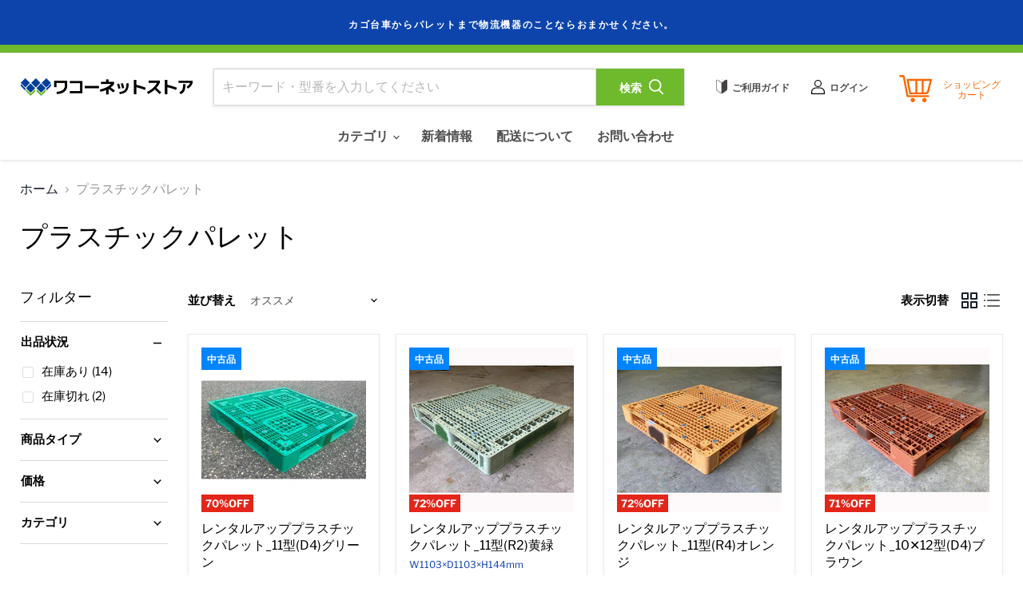

--- FILE ---
content_type: text/html; charset=utf-8
request_url: https://shop.wako-pallet.co.jp/jv/collections/%E3%83%97%E3%83%A9%E3%82%B9%E3%83%81%E3%83%83%E3%82%AF%E3%83%91%E3%83%AC%E3%83%83%E3%83%88
body_size: 38303
content:
<!doctype html>
<html class="no-js no-touch" lang="jv">
  <head>
  <script>
    window.Store = window.Store || {};
    window.Store.id = 72613626174;
  </script>
    <meta charset="utf-8">
    <meta http-equiv="x-ua-compatible" content="IE=edge">

    <link rel="preconnect" href="https://cdn.shopify.com">
    <link rel="preconnect" href="https://fonts.shopifycdn.com">
    <link rel="preconnect" href="https://v.shopify.com">
    <link rel="preconnect" href="https://cdn.shopifycloud.com">

  <!-- Google Tag Manager -->
<script>(function(w,d,s,l,i){w[l]=w[l]||[];w[l].push({'gtm.start':
new Date().getTime(),event:'gtm.js'});var f=d.getElementsByTagName(s)[0],
j=d.createElement(s),dl=l!='dataLayer'?'&l='+l:'';j.async=true;j.src=
'https://www.googletagmanager.com/gtm.js?id='+i+dl;f.parentNode.insertBefore(j,f);
})(window,document,'script','dataLayer','GTM-NPJZCHL7');</script>
  <!-- End Google Tag Manager -->
    
    <title>プラスチックパレット — ワコーネットストア</title>

    

    
  <link rel="shortcut icon" href="//shop.wako-pallet.co.jp/cdn/shop/files/favicon_32x32.png?v=1685437096" type="image/png">


    
      <link rel="canonical" href="https://shop.wako-pallet.co.jp/jv/collections/%e3%83%97%e3%83%a9%e3%82%b9%e3%83%81%e3%83%83%e3%82%af%e3%83%91%e3%83%ac%e3%83%83%e3%83%88" />
    

    <meta name="viewport" content="width=device-width">

    
    















<meta property="og:site_name" content="ワコーネットストア">
<meta property="og:url" content="https://shop.wako-pallet.co.jp/jv/collections/%e3%83%97%e3%83%a9%e3%82%b9%e3%83%81%e3%83%83%e3%82%af%e3%83%91%e3%83%ac%e3%83%83%e3%83%88">
<meta property="og:title" content="プラスチックパレット">
<meta property="og:type" content="website">
<meta property="og:description" content="カゴ台車、合板台車などの台車からBOボックス、パレボックスなどの保管用パレットまで、荷物の搬送・保管に役立つ様々な物流機器をお値打ち価格で販売してまいります。">




    
    
    

    
    
    <meta
      property="og:image"
      content="https://shop.wako-pallet.co.jp/cdn/shop/files/sns_share_1204x630.png?v=1685436990"
    />
    <meta
      property="og:image:secure_url"
      content="https://shop.wako-pallet.co.jp/cdn/shop/files/sns_share_1204x630.png?v=1685436990"
    />
    <meta property="og:image:width" content="1204" />
    <meta property="og:image:height" content="630" />
    
    
    <meta property="og:image:alt" content="Social media image" />
  
















<meta name="twitter:title" content="プラスチックパレット">
<meta name="twitter:description" content="カゴ台車、合板台車などの台車からBOボックス、パレボックスなどの保管用パレットまで、荷物の搬送・保管に役立つ様々な物流機器をお値打ち価格で販売してまいります。">


    
    
    
      
      
      <meta name="twitter:card" content="summary_large_image">
    
    
    <meta
      property="twitter:image"
      content="https://shop.wako-pallet.co.jp/cdn/shop/files/sns_share_1200x600_crop_center.png?v=1685436990"
    />
    <meta property="twitter:image:width" content="1200" />
    <meta property="twitter:image:height" content="600" />
    
    
    <meta property="twitter:image:alt" content="Social media image" />
  



    <link rel="preload" href="//shop.wako-pallet.co.jp/cdn/fonts/libre_franklin/librefranklin_n6.c976b0b721ea92417572301ef17640150832a2b9.woff2" as="font" crossorigin="anonymous">
    <link rel="preload" as="style" href="//shop.wako-pallet.co.jp/cdn/shop/t/5/assets/theme.css?v=62015293158923916811759332736">

    <script>window.performance && window.performance.mark && window.performance.mark('shopify.content_for_header.start');</script><meta name="google-site-verification" content="5gy_iVa0BUeSzlMyevWGFILC0S-aCvE7eHRi4nnP_iE">
<meta id="shopify-digital-wallet" name="shopify-digital-wallet" content="/72613626174/digital_wallets/dialog">
<link rel="alternate" type="application/atom+xml" title="Feed" href="/jv/collections/%E3%83%97%E3%83%A9%E3%82%B9%E3%83%81%E3%83%83%E3%82%AF%E3%83%91%E3%83%AC%E3%83%83%E3%83%88.atom" />
<link rel="alternate" hreflang="x-default" href="https://shop.wako-pallet.co.jp/collections/%E3%83%97%E3%83%A9%E3%82%B9%E3%83%81%E3%83%83%E3%82%AF%E3%83%91%E3%83%AC%E3%83%83%E3%83%88">
<link rel="alternate" hreflang="ja" href="https://shop.wako-pallet.co.jp/collections/%E3%83%97%E3%83%A9%E3%82%B9%E3%83%81%E3%83%83%E3%82%AF%E3%83%91%E3%83%AC%E3%83%83%E3%83%88">
<link rel="alternate" hreflang="jv" href="https://shop.wako-pallet.co.jp/jv/collections/%E3%83%97%E3%83%A9%E3%82%B9%E3%83%81%E3%83%83%E3%82%AF%E3%83%91%E3%83%AC%E3%83%83%E3%83%88">
<link rel="alternate" type="application/json+oembed" href="https://shop.wako-pallet.co.jp/jv/collections/%e3%83%97%e3%83%a9%e3%82%b9%e3%83%81%e3%83%83%e3%82%af%e3%83%91%e3%83%ac%e3%83%83%e3%83%88.oembed">
<script async="async" src="/checkouts/internal/preloads.js?locale=jv-JP"></script>
<script id="shopify-features" type="application/json">{"accessToken":"0379d77b8a180ace2b7bbf0b2cb5e425","betas":["rich-media-storefront-analytics"],"domain":"shop.wako-pallet.co.jp","predictiveSearch":false,"shopId":72613626174,"locale":"ja"}</script>
<script>var Shopify = Shopify || {};
Shopify.shop = "wako-pallet.myshopify.com";
Shopify.locale = "jv";
Shopify.currency = {"active":"JPY","rate":"1.0"};
Shopify.country = "JP";
Shopify.theme = {"name":"Empire バージョン9.0","id":147173081406,"schema_name":"Empire","schema_version":"9.0.0","theme_store_id":838,"role":"main"};
Shopify.theme.handle = "null";
Shopify.theme.style = {"id":null,"handle":null};
Shopify.cdnHost = "shop.wako-pallet.co.jp/cdn";
Shopify.routes = Shopify.routes || {};
Shopify.routes.root = "/jv/";</script>
<script type="module">!function(o){(o.Shopify=o.Shopify||{}).modules=!0}(window);</script>
<script>!function(o){function n(){var o=[];function n(){o.push(Array.prototype.slice.apply(arguments))}return n.q=o,n}var t=o.Shopify=o.Shopify||{};t.loadFeatures=n(),t.autoloadFeatures=n()}(window);</script>
<script id="shop-js-analytics" type="application/json">{"pageType":"collection"}</script>
<script defer="defer" async type="module" src="//shop.wako-pallet.co.jp/cdn/shopifycloud/shop-js/modules/v2/client.init-shop-cart-sync_BT-GjEfc.en.esm.js"></script>
<script defer="defer" async type="module" src="//shop.wako-pallet.co.jp/cdn/shopifycloud/shop-js/modules/v2/chunk.common_D58fp_Oc.esm.js"></script>
<script defer="defer" async type="module" src="//shop.wako-pallet.co.jp/cdn/shopifycloud/shop-js/modules/v2/chunk.modal_xMitdFEc.esm.js"></script>
<script type="module">
  await import("//shop.wako-pallet.co.jp/cdn/shopifycloud/shop-js/modules/v2/client.init-shop-cart-sync_BT-GjEfc.en.esm.js");
await import("//shop.wako-pallet.co.jp/cdn/shopifycloud/shop-js/modules/v2/chunk.common_D58fp_Oc.esm.js");
await import("//shop.wako-pallet.co.jp/cdn/shopifycloud/shop-js/modules/v2/chunk.modal_xMitdFEc.esm.js");

  window.Shopify.SignInWithShop?.initShopCartSync?.({"fedCMEnabled":true,"windoidEnabled":true});

</script>
<script id="__st">var __st={"a":72613626174,"offset":32400,"reqid":"77ce0cf7-355d-40d7-bf5d-afd6e3aef6d5-1769151268","pageurl":"shop.wako-pallet.co.jp\/jv\/collections\/%E3%83%97%E3%83%A9%E3%82%B9%E3%83%81%E3%83%83%E3%82%AF%E3%83%91%E3%83%AC%E3%83%83%E3%83%88","u":"c87450dc6a90","p":"collection","rtyp":"collection","rid":456302625086};</script>
<script>window.ShopifyPaypalV4VisibilityTracking = true;</script>
<script id="form-persister">!function(){'use strict';const t='contact',e='new_comment',n=[[t,t],['blogs',e],['comments',e],[t,'customer']],o='password',r='form_key',c=['recaptcha-v3-token','g-recaptcha-response','h-captcha-response',o],s=()=>{try{return window.sessionStorage}catch{return}},i='__shopify_v',u=t=>t.elements[r],a=function(){const t=[...n].map((([t,e])=>`form[action*='/${t}']:not([data-nocaptcha='true']) input[name='form_type'][value='${e}']`)).join(',');var e;return e=t,()=>e?[...document.querySelectorAll(e)].map((t=>t.form)):[]}();function m(t){const e=u(t);a().includes(t)&&(!e||!e.value)&&function(t){try{if(!s())return;!function(t){const e=s();if(!e)return;const n=u(t);if(!n)return;const o=n.value;o&&e.removeItem(o)}(t);const e=Array.from(Array(32),(()=>Math.random().toString(36)[2])).join('');!function(t,e){u(t)||t.append(Object.assign(document.createElement('input'),{type:'hidden',name:r})),t.elements[r].value=e}(t,e),function(t,e){const n=s();if(!n)return;const r=[...t.querySelectorAll(`input[type='${o}']`)].map((({name:t})=>t)),u=[...c,...r],a={};for(const[o,c]of new FormData(t).entries())u.includes(o)||(a[o]=c);n.setItem(e,JSON.stringify({[i]:1,action:t.action,data:a}))}(t,e)}catch(e){console.error('failed to persist form',e)}}(t)}const f=t=>{if('true'===t.dataset.persistBound)return;const e=function(t,e){const n=function(t){return'function'==typeof t.submit?t.submit:HTMLFormElement.prototype.submit}(t).bind(t);return function(){let t;return()=>{t||(t=!0,(()=>{try{e(),n()}catch(t){(t=>{console.error('form submit failed',t)})(t)}})(),setTimeout((()=>t=!1),250))}}()}(t,(()=>{m(t)}));!function(t,e){if('function'==typeof t.submit&&'function'==typeof e)try{t.submit=e}catch{}}(t,e),t.addEventListener('submit',(t=>{t.preventDefault(),e()})),t.dataset.persistBound='true'};!function(){function t(t){const e=(t=>{const e=t.target;return e instanceof HTMLFormElement?e:e&&e.form})(t);e&&m(e)}document.addEventListener('submit',t),document.addEventListener('DOMContentLoaded',(()=>{const e=a();for(const t of e)f(t);var n;n=document.body,new window.MutationObserver((t=>{for(const e of t)if('childList'===e.type&&e.addedNodes.length)for(const t of e.addedNodes)1===t.nodeType&&'FORM'===t.tagName&&a().includes(t)&&f(t)})).observe(n,{childList:!0,subtree:!0,attributes:!1}),document.removeEventListener('submit',t)}))}()}();</script>
<script integrity="sha256-4kQ18oKyAcykRKYeNunJcIwy7WH5gtpwJnB7kiuLZ1E=" data-source-attribution="shopify.loadfeatures" defer="defer" src="//shop.wako-pallet.co.jp/cdn/shopifycloud/storefront/assets/storefront/load_feature-a0a9edcb.js" crossorigin="anonymous"></script>
<script data-source-attribution="shopify.dynamic_checkout.dynamic.init">var Shopify=Shopify||{};Shopify.PaymentButton=Shopify.PaymentButton||{isStorefrontPortableWallets:!0,init:function(){window.Shopify.PaymentButton.init=function(){};var t=document.createElement("script");t.src="https://shop.wako-pallet.co.jp/cdn/shopifycloud/portable-wallets/latest/portable-wallets.ja.js",t.type="module",document.head.appendChild(t)}};
</script>
<script data-source-attribution="shopify.dynamic_checkout.buyer_consent">
  function portableWalletsHideBuyerConsent(e){var t=document.getElementById("shopify-buyer-consent"),n=document.getElementById("shopify-subscription-policy-button");t&&n&&(t.classList.add("hidden"),t.setAttribute("aria-hidden","true"),n.removeEventListener("click",e))}function portableWalletsShowBuyerConsent(e){var t=document.getElementById("shopify-buyer-consent"),n=document.getElementById("shopify-subscription-policy-button");t&&n&&(t.classList.remove("hidden"),t.removeAttribute("aria-hidden"),n.addEventListener("click",e))}window.Shopify?.PaymentButton&&(window.Shopify.PaymentButton.hideBuyerConsent=portableWalletsHideBuyerConsent,window.Shopify.PaymentButton.showBuyerConsent=portableWalletsShowBuyerConsent);
</script>
<script data-source-attribution="shopify.dynamic_checkout.cart.bootstrap">document.addEventListener("DOMContentLoaded",(function(){function t(){return document.querySelector("shopify-accelerated-checkout-cart, shopify-accelerated-checkout")}if(t())Shopify.PaymentButton.init();else{new MutationObserver((function(e,n){t()&&(Shopify.PaymentButton.init(),n.disconnect())})).observe(document.body,{childList:!0,subtree:!0})}}));
</script>

<script>window.performance && window.performance.mark && window.performance.mark('shopify.content_for_header.end');</script>

    <link href="//shop.wako-pallet.co.jp/cdn/shop/t/5/assets/theme.css?v=62015293158923916811759332736" rel="stylesheet" type="text/css" media="all" />
    
    <script>
      window.Theme = window.Theme || {};
      window.Theme.version = '9.0.0';
      window.Theme.name = 'Empire';
      window.Theme.routes = {
        "root_url": "/jv",
        "account_url": "/jv/account",
        "account_login_url": "/jv/account/login",
        "account_logout_url": "/jv/account/logout",
        "account_register_url": "/jv/account/register",
        "account_addresses_url": "/jv/account/addresses",
        "collections_url": "/jv/collections",
        "all_products_collection_url": "/jv/collections/all",
        "search_url": "/jv/search",
        "predictive_search_url": "/jv/search/suggest",
        "cart_url": "/jv/cart",
        "cart_add_url": "/jv/cart/add",
        "cart_change_url": "/jv/cart/change",
        "cart_clear_url": "/jv/cart/clear",
        "product_recommendations_url": "/jv/recommendations/products",
      };
    </script>
    
    <link rel="stylesheet" href="https://unpkg.com/swiper@8/swiper-bundle.min.css" />
    <script src="https://ajaxzip3.github.io/ajaxzip3.js" charset="UTF-8"></script>
  
  <script>
    document.addEventListener('globo.formbuilder.scripts.loaded',function(){
      setTimeout(function(){
          let zipElem = document.getElementById('5805-text-2');
          let zipElem2 = document.getElementById('4902-text-6');

        
          if(typeof AjaxZip3 != "undefined"){
            if(zipElem)
              zipElem.addEventListener("keyup", function(event){
                let value = event.target.value;
                AjaxZip3.zip2addr('text-2','','text-2','text-3');
              });
            if(zipElem2)
              zipElem2.addEventListener("keyup", function(event){
                let value = event.target.value;
                AjaxZip3.zip2addr('text-6','','text-4','text-5');
              });
          }
      },250);
  })
  </script>

  <!-- BEGIN app block: shopify://apps/powerful-form-builder/blocks/app-embed/e4bcb1eb-35b2-42e6-bc37-bfe0e1542c9d --><script type="text/javascript" hs-ignore data-cookieconsent="ignore">
  var Globo = Globo || {};
  var globoFormbuilderRecaptchaInit = function(){};
  var globoFormbuilderHcaptchaInit = function(){};
  window.Globo.FormBuilder = window.Globo.FormBuilder || {};
  window.Globo.FormBuilder.shop = {"configuration":{"money_format":"¥{{amount_no_decimals}}"},"pricing":{"features":{"bulkOrderForm":true,"cartForm":true,"fileUpload":30,"removeCopyright":true,"restrictedEmailDomains":false}},"settings":{"copyright":"Powered by <a href=\"https://globosoftware.net\" target=\"_blank\">Globo</a> <a href=\"https://apps.shopify.com/form-builder-contact-form\" target=\"_blank\">Contact Form</a>","hideWaterMark":false,"reCaptcha":{"recaptchaType":"v2","siteKey":false,"languageCode":"en"},"scrollTop":false,"customCssCode":"","customCssEnabled":false,"additionalColumns":[]},"encryption_form_id":1,"url":"https://app.powerfulform.com/","CDN_URL":"https://dxo9oalx9qc1s.cloudfront.net"};

  if(window.Globo.FormBuilder.shop.settings.customCssEnabled && window.Globo.FormBuilder.shop.settings.customCssCode){
    const customStyle = document.createElement('style');
    customStyle.type = 'text/css';
    customStyle.innerHTML = window.Globo.FormBuilder.shop.settings.customCssCode;
    document.head.appendChild(customStyle);
  }

  window.Globo.FormBuilder.forms = [];
    
      
      
      
      window.Globo.FormBuilder.forms[4902] = {"4902":{"elements":[{"id":"group-1","type":"group","label":"Page 1","description":"","elements":[{"id":"paragraph","type":"paragraph","text":"\u003cp\u003e\u003cspan style=\"background-color: rgb(255, 255, 255); color: rgb(51, 51, 51);\"\u003eこのたびはワコーネットストアのホームページにアクセスいただき、誠にありがとうございます。\u003c\/span\u003e\u003c\/p\u003e\u003cp\u003e\u003cspan style=\"background-color: rgb(255, 255, 255); color: rgb(51, 51, 51);\"\u003e当社へのお問い合わせはお電話、またはお問い合わせフォームで受け付けています。\u003c\/span\u003e\u003c\/p\u003e","columnWidth":100},{"id":"paragraph-2","type":"paragraph","text":"\u003ch6 class=\"ql-align-center\"\u003eフリーダイヤル\u003c\/h6\u003e\u003ch2 class=\"ql-align-center\"\u003e0120-945-994\u003c\/h2\u003e\u003cp class=\"ql-align-center\"\u003e受付時間　\u003cspan style=\"color: rgb(51, 51, 51); background-color: rgb(255, 255, 255);\"\u003e平日9：00 ～ 18：00\u0026nbsp;(定休日　土曜・日曜・祝日）\u003c\/span\u003e\u003c\/p\u003e\u003cp class=\"ql-align-center\"\u003e\u003cbr\u003e\u003c\/p\u003e","columnWidth":100},{"id":"devider","type":"devider","hideDevider":false},{"id":"text-2","type":"text","label":"会社名","placeholder":"","description":"","limitCharacters":false,"characters":100,"hideLabel":false,"keepPositionLabel":false,"required":true,"ifHideLabel":false,"inputIcon":"","columnWidth":50},{"id":"text-3","type":"text","label":"部署名","placeholder":"","description":"","limitCharacters":false,"characters":100,"hideLabel":false,"keepPositionLabel":false,"required":false,"ifHideLabel":false,"inputIcon":"","columnWidth":50},{"id":"text","type":"text","label":"氏名","placeholder":"","description":"","limitCharacters":false,"characters":100,"hideLabel":false,"keepPositionLabel":false,"required":true,"ifHideLabel":false,"inputIcon":"","columnWidth":50},{"id":"email","type":"email","label":"メールアドレス","placeholder":"","description":"","limitCharacters":false,"characters":100,"hideLabel":false,"keepPositionLabel":false,"required":true,"ifHideLabel":false,"inputIcon":"","columnWidth":50},{"id":"phone","type":"phone","label":"電話番号","placeholder":"","description":"","validatePhone":false,"onlyShowFlag":false,"defaultCountryCode":"us","limitCharacters":false,"characters":100,"hideLabel":false,"keepPositionLabel":false,"required":true,"ifHideLabel":false,"inputIcon":"","columnWidth":50},{"id":"phone-2","type":"phone","label":"FAX","placeholder":"","description":"","validatePhone":false,"onlyShowFlag":false,"defaultCountryCode":"us","limitCharacters":false,"characters":100,"hideLabel":false,"keepPositionLabel":false,"required":false,"ifHideLabel":false,"inputIcon":"","columnWidth":50},{"id":"text-6","type":"text","label":"郵便番号","placeholder":"","description":"","limitCharacters":true,"characters":"9","hideLabel":false,"keepPositionLabel":false,"required":true,"ifHideLabel":false,"inputIcon":"","columnWidth":33.33},{"id":"text-4","type":"text","label":"都道府県","placeholder":"","description":"","limitCharacters":false,"characters":"8","hideLabel":false,"keepPositionLabel":false,"required":true,"ifHideLabel":false,"inputIcon":"","columnWidth":50},{"id":"text-5","type":"text","label":"市区町村・番地・建物名・部屋番号","placeholder":"","description":"","limitCharacters":false,"characters":100,"hideLabel":false,"keepPositionLabel":false,"required":true,"ifHideLabel":false,"inputIcon":"","columnWidth":100},{"id":"textarea","type":"textarea","label":"問い合わせ内容","placeholder":"問い合わせ内容を記入してください","description":"","limitCharacters":false,"characters":100,"hideLabel":false,"keepPositionLabel":false,"required":true,"ifHideLabel":false,"columnWidth":100},{"id":"acceptTerms","type":"acceptTerms","label":"\u003ca href='\/policies\/privacy-policy' target='_blank'\u003eプライバシーポリシー\u003c\/a\u003eに同意します","rawOption":"Yes","defaultSelected":false,"description":"","required":true,"columnWidth":100}]}],"errorMessage":{"required":"フィールドに入力してください","invalid":"無効","invalidName":"無効な名前","invalidEmail":"無効な電子メール","invalidURL":"無効なURL","invalidPhone":"無効な電話","invalidNumber":"無効な番号","invalidPassword":"無効なパスワード","confirmPasswordNotMatch":"確認されたパスワードが一致しません","customerAlreadyExists":"顧客は既に存在します","fileSizeLimit":"ファイルサイズの制限を超えました","fileNotAllowed":"ファイル拡張子は許可されていません","requiredCaptcha":"キャプチャを入力してください","requiredProducts":"商品を選択してください","limitQuantity":"商品の在庫が残り数を超えました","shopifyInvalidPhone":"電話 - この配送方法を使用するには、有効な電話番号を入力してください","shopifyPhoneHasAlready":"電話 - 電話は既に使用されています","shopifyInvalidProvice":"addresses.province - 無効です","otherError":"何かが間違っていました。もう一度やり直してください"},"appearance":{"layout":"default","width":"630","style":"flat","mainColor":"rgba(13,68,172,1)","headingColor":"#000","labelColor":"#000","descriptionColor":"#6c757d","optionColor":"#000","paragraphColor":"#000","paragraphBackground":"rgba(255,255,255,0)","background":"none","backgroundColor":"#FFF","backgroundImage":"","backgroundImageAlignment":"middle","floatingIcon":"\u003csvg aria-hidden=\"true\" focusable=\"false\" data-prefix=\"far\" data-icon=\"envelope\" class=\"svg-inline--fa fa-envelope fa-w-16\" role=\"img\" xmlns=\"http:\/\/www.w3.org\/2000\/svg\" viewBox=\"0 0 512 512\"\u003e\u003cpath fill=\"currentColor\" d=\"M464 64H48C21.49 64 0 85.49 0 112v288c0 26.51 21.49 48 48 48h416c26.51 0 48-21.49 48-48V112c0-26.51-21.49-48-48-48zm0 48v40.805c-22.422 18.259-58.168 46.651-134.587 106.49-16.841 13.247-50.201 45.072-73.413 44.701-23.208.375-56.579-31.459-73.413-44.701C106.18 199.465 70.425 171.067 48 152.805V112h416zM48 400V214.398c22.914 18.251 55.409 43.862 104.938 82.646 21.857 17.205 60.134 55.186 103.062 54.955 42.717.231 80.509-37.199 103.053-54.947 49.528-38.783 82.032-64.401 104.947-82.653V400H48z\"\u003e\u003c\/path\u003e\u003c\/svg\u003e","floatingText":"","displayOnAllPage":false,"position":"bottom right","formType":"normalForm","newTemplate":true},"afterSubmit":{"action":"clearForm","message":"\u003ch4\u003e送信完了\u003c\/h4\u003e\n\u003cp\u003e\u0026nbsp;\u003c\/p\u003e\n\u003cp\u003eお問い合わせいただきありがとうございます。追って担当者よりご連絡いたします!\u003c\/p\u003e","redirectUrl":"","enableGa":false,"gaEventCategory":"Form Builder by Globo","gaEventAction":"Submit","gaEventLabel":"Contact us form","enableFpx":false,"fpxTrackerName":""},"accountPage":{"showAccountDetail":false,"registrationPage":false,"editAccountPage":false,"header":"ヘッダー","active":false,"title":"アカウント詳細","headerDescription":"フォームに記入してアカウント情報を変更してください","afterUpdate":"更新後のメッセージ","message":"\u003ch5\u003eアカウントが正常に編集されました!\u003c\/h5\u003e","footer":"フッター","updateText":"Update","footerDescription":""},"footer":{"description":"\u003ch6 class=\"ql-align-right\"\u003e＊は入力必須項目\u003c\/h6\u003e","previousText":"前","nextText":"次","submitText":"送信","resetButton":false,"resetButtonText":"Reset","submitFullWidth":true,"submitAlignment":"left"},"header":{"active":true,"title":"お問い合わせ","description":"\u003cp\u003e\u003cbr\u003e\u003c\/p\u003e"},"isStepByStepForm":true,"publish":{"requiredLogin":false,"requiredLoginMessage":"\u003ca href='\/account\/login' title='login'\u003e続行するにはログインしてください\u003c\/a\u003e","publishType":"embedCode","embedCode":"\u003cdiv class=\"globo-formbuilder\" data-id=\"NDkwMg==\"\u003e\u003c\/div\u003e","shortCode":"{formbuilder:NDkwMg==}","popup":"\u003cbutton class=\"globo-formbuilder-open\" data-id=\"NDkwMg==\"\u003eOpen form\u003c\/button\u003e","lightbox":"\u003cdiv class=\"globo-form-publish-modal lightbox hidden\" data-id=\"NDkwMg==\"\u003e\u003cdiv class=\"globo-form-modal-content\"\u003e\u003cdiv class=\"globo-formbuilder\" data-id=\"NDkwMg==\"\u003e\u003c\/div\u003e\u003c\/div\u003e\u003c\/div\u003e","enableAddShortCode":false,"selectPage":"112232857918","selectPositionOnPage":"top","selectTime":"forever","setCookie":"1","setCookieHours":"1","setCookieWeeks":"1"},"reCaptcha":{"enable":false,"note":"Please make sure that you have set Google reCaptcha v2 Site key and Secret key in \u003ca href=\"\/admin\/settings\"\u003eSettings\u003c\/a\u003e"},"html":"\n\u003cdiv class=\"globo-form default-form globo-form-id-4902\"\u003e\n\u003cstyle\u003e\n.globo-form-id-4902 .globo-form-app{\n    max-width: 630px;\n    width: -webkit-fill-available;\n    \n    \n}\n\n.globo-form-id-4902 .globo-form-app .globo-heading{\n    color: #000\n}\n.globo-form-id-4902 .globo-form-app .globo-description,\n.globo-form-id-4902 .globo-form-app .header .globo-description{\n    color: #6c757d\n}\n.globo-form-id-4902 .globo-form-app .globo-label,\n.globo-form-id-4902 .globo-form-app .globo-form-control label.globo-label,\n.globo-form-id-4902 .globo-form-app .globo-form-control label.globo-label span.label-content{\n    color: #000;\n    text-align: left !important;\n}\n.globo-form-id-4902 .globo-form-app .globo-label.globo-position-label{\n    height: 20px !important;\n}\n.globo-form-id-4902 .globo-form-app .globo-form-control .help-text.globo-description{\n    color: #6c757d\n}\n.globo-form-id-4902 .globo-form-app .globo-form-control .checkbox-wrapper .globo-option,\n.globo-form-id-4902 .globo-form-app .globo-form-control .radio-wrapper .globo-option\n{\n    color: #000\n}\n.globo-form-id-4902 .globo-form-app .footer{\n    text-align:left;\n}\n.globo-form-id-4902 .globo-form-app .footer button{\n    border:1px solid rgba(13,68,172,1);\n    \n        width:100%;\n    \n}\n.globo-form-id-4902 .globo-form-app .footer button.submit,\n.globo-form-id-4902 .globo-form-app .footer button.checkout,\n.globo-form-id-4902 .globo-form-app .footer button.action.loading .spinner{\n    background-color: rgba(13,68,172,1);\n    color : #ffffff;\n}\n.globo-form-id-4902 .globo-form-app .globo-form-control .star-rating\u003efieldset:not(:checked)\u003elabel:before {\n    content: url('data:image\/svg+xml; utf8, \u003csvg aria-hidden=\"true\" focusable=\"false\" data-prefix=\"far\" data-icon=\"star\" class=\"svg-inline--fa fa-star fa-w-18\" role=\"img\" xmlns=\"http:\/\/www.w3.org\/2000\/svg\" viewBox=\"0 0 576 512\"\u003e\u003cpath fill=\"rgba(13,68,172,1)\" d=\"M528.1 171.5L382 150.2 316.7 17.8c-11.7-23.6-45.6-23.9-57.4 0L194 150.2 47.9 171.5c-26.2 3.8-36.7 36.1-17.7 54.6l105.7 103-25 145.5c-4.5 26.3 23.2 46 46.4 33.7L288 439.6l130.7 68.7c23.2 12.2 50.9-7.4 46.4-33.7l-25-145.5 105.7-103c19-18.5 8.5-50.8-17.7-54.6zM388.6 312.3l23.7 138.4L288 385.4l-124.3 65.3 23.7-138.4-100.6-98 139-20.2 62.2-126 62.2 126 139 20.2-100.6 98z\"\u003e\u003c\/path\u003e\u003c\/svg\u003e');\n}\n.globo-form-id-4902 .globo-form-app .globo-form-control .star-rating\u003efieldset\u003einput:checked ~ label:before {\n    content: url('data:image\/svg+xml; utf8, \u003csvg aria-hidden=\"true\" focusable=\"false\" data-prefix=\"fas\" data-icon=\"star\" class=\"svg-inline--fa fa-star fa-w-18\" role=\"img\" xmlns=\"http:\/\/www.w3.org\/2000\/svg\" viewBox=\"0 0 576 512\"\u003e\u003cpath fill=\"rgba(13,68,172,1)\" d=\"M259.3 17.8L194 150.2 47.9 171.5c-26.2 3.8-36.7 36.1-17.7 54.6l105.7 103-25 145.5c-4.5 26.3 23.2 46 46.4 33.7L288 439.6l130.7 68.7c23.2 12.2 50.9-7.4 46.4-33.7l-25-145.5 105.7-103c19-18.5 8.5-50.8-17.7-54.6L382 150.2 316.7 17.8c-11.7-23.6-45.6-23.9-57.4 0z\"\u003e\u003c\/path\u003e\u003c\/svg\u003e');\n}\n.globo-form-id-4902 .globo-form-app .globo-form-control .star-rating\u003efieldset:not(:checked)\u003elabel:hover:before,\n.globo-form-id-4902 .globo-form-app .globo-form-control .star-rating\u003efieldset:not(:checked)\u003elabel:hover ~ label:before{\n    content : url('data:image\/svg+xml; utf8, \u003csvg aria-hidden=\"true\" focusable=\"false\" data-prefix=\"fas\" data-icon=\"star\" class=\"svg-inline--fa fa-star fa-w-18\" role=\"img\" xmlns=\"http:\/\/www.w3.org\/2000\/svg\" viewBox=\"0 0 576 512\"\u003e\u003cpath fill=\"rgba(13,68,172,1)\" d=\"M259.3 17.8L194 150.2 47.9 171.5c-26.2 3.8-36.7 36.1-17.7 54.6l105.7 103-25 145.5c-4.5 26.3 23.2 46 46.4 33.7L288 439.6l130.7 68.7c23.2 12.2 50.9-7.4 46.4-33.7l-25-145.5 105.7-103c19-18.5 8.5-50.8-17.7-54.6L382 150.2 316.7 17.8c-11.7-23.6-45.6-23.9-57.4 0z\"\u003e\u003c\/path\u003e\u003c\/svg\u003e')\n}\n.globo-form-id-4902 .globo-form-app .globo-form-control .radio-wrapper .radio-input:checked ~ .radio-label:after {\n    background: rgba(13,68,172,1);\n    background: radial-gradient(rgba(13,68,172,1) 40%, #fff 45%);\n}\n.globo-form-id-4902 .globo-form-app .globo-form-control .checkbox-wrapper .checkbox-input:checked ~ .checkbox-label:before {\n    border-color: rgba(13,68,172,1);\n    box-shadow: 0 4px 6px rgba(50,50,93,0.11), 0 1px 3px rgba(0,0,0,0.08);\n    background-color: rgba(13,68,172,1);\n}\n.globo-form-id-4902 .globo-form-app .step.-completed .step__number,\n.globo-form-id-4902 .globo-form-app .line.-progress,\n.globo-form-id-4902 .globo-form-app .line.-start{\n    background-color: rgba(13,68,172,1);\n}\n.globo-form-id-4902 .globo-form-app .checkmark__check,\n.globo-form-id-4902 .globo-form-app .checkmark__circle{\n    stroke: rgba(13,68,172,1);\n}\n.globo-form-id-4902 .floating-button{\n    background-color: rgba(13,68,172,1);\n}\n.globo-form-id-4902 .globo-form-app .globo-form-control .checkbox-wrapper .checkbox-input ~ .checkbox-label:before,\n.globo-form-app .globo-form-control .radio-wrapper .radio-input ~ .radio-label:after{\n    border-color : rgba(13,68,172,1);\n}\n.globo-form-id-4902 .flatpickr-day.selected, \n.globo-form-id-4902 .flatpickr-day.startRange, \n.globo-form-id-4902 .flatpickr-day.endRange, \n.globo-form-id-4902 .flatpickr-day.selected.inRange, \n.globo-form-id-4902 .flatpickr-day.startRange.inRange, \n.globo-form-id-4902 .flatpickr-day.endRange.inRange, \n.globo-form-id-4902 .flatpickr-day.selected:focus, \n.globo-form-id-4902 .flatpickr-day.startRange:focus, \n.globo-form-id-4902 .flatpickr-day.endRange:focus, \n.globo-form-id-4902 .flatpickr-day.selected:hover, \n.globo-form-id-4902 .flatpickr-day.startRange:hover, \n.globo-form-id-4902 .flatpickr-day.endRange:hover, \n.globo-form-id-4902 .flatpickr-day.selected.prevMonthDay, \n.globo-form-id-4902 .flatpickr-day.startRange.prevMonthDay, \n.globo-form-id-4902 .flatpickr-day.endRange.prevMonthDay, \n.globo-form-id-4902 .flatpickr-day.selected.nextMonthDay, \n.globo-form-id-4902 .flatpickr-day.startRange.nextMonthDay, \n.globo-form-id-4902 .flatpickr-day.endRange.nextMonthDay {\n    background: rgba(13,68,172,1);\n    border-color: rgba(13,68,172,1);\n}\n.globo-form-id-4902 .globo-paragraph,\n.globo-form-id-4902 .globo-paragraph * {\n    background: rgba(255,255,255,0) !important;\n    color: #000 !important;\n    width: 100%!important;\n}\n\u003c\/style\u003e\n\u003cdiv class=\"globo-form-app default-layout\"\u003e\n    \u003cdiv class=\"header dismiss hidden\" onclick=\"Globo.FormBuilder.closeModalForm(this)\"\u003e\n        \u003csvg width=20 height=20 viewBox=\"0 0 20 20\" class=\"\" focusable=\"false\" aria-hidden=\"true\"\u003e\u003cpath d=\"M11.414 10l4.293-4.293a.999.999 0 1 0-1.414-1.414L10 8.586 5.707 4.293a.999.999 0 1 0-1.414 1.414L8.586 10l-4.293 4.293a.999.999 0 1 0 1.414 1.414L10 11.414l4.293 4.293a.997.997 0 0 0 1.414 0 .999.999 0 0 0 0-1.414L11.414 10z\" fill-rule=\"evenodd\"\u003e\u003c\/path\u003e\u003c\/svg\u003e\n    \u003c\/div\u003e\n    \u003cform class=\"g-container\" novalidate action=\"\/api\/front\/form\/4902\/send\" method=\"POST\" enctype=\"multipart\/form-data\" data-id=4902\u003e\n        \n            \n            \u003cdiv class=\"header\"\u003e\n                \u003ch3 class=\"title globo-heading\"\u003eお問い合わせ\u003c\/h3\u003e\n                \n            \u003c\/div\u003e\n            \n        \n        \n            \u003cdiv class=\"globo-formbuilder-wizard\" data-id=4902\u003e\n                \u003cdiv class=\"wizard__content\"\u003e\n                    \u003cheader class=\"wizard__header\"\u003e\n                        \u003cdiv class=\"wizard__steps\"\u003e\n                        \u003cnav class=\"steps hidden\"\u003e\n                            \n                                \n                                \n                                \n                                \u003cdiv class=\"step last \"  data-step=\"0\"\u003e\n                                    \u003cdiv class=\"step__content\"\u003e\n                                        \u003cp class=\"step__number\"\u003e\u003c\/p\u003e\n                                        \u003csvg class=\"checkmark\" xmlns=\"http:\/\/www.w3.org\/2000\/svg\" width=52 height=52 viewBox=\"0 0 52 52\"\u003e\n                                            \u003ccircle class=\"checkmark__circle\" cx=\"26\" cy=\"26\" r=\"25\" fill=\"none\"\/\u003e\n                                            \u003cpath class=\"checkmark__check\" fill=\"none\" d=\"M14.1 27.2l7.1 7.2 16.7-16.8\"\/\u003e\n                                        \u003c\/svg\u003e\n                                        \u003cdiv class=\"lines\"\u003e\n                                            \n                                                \u003cdiv class=\"line -start\"\u003e\u003c\/div\u003e\n                                            \n                                            \u003cdiv class=\"line -background\"\u003e\n                                            \u003c\/div\u003e\n                                            \u003cdiv class=\"line -progress\"\u003e\n                                            \u003c\/div\u003e\n                                        \u003c\/div\u003e  \n                                    \u003c\/div\u003e\n                                \u003c\/div\u003e\n                            \n                        \u003c\/nav\u003e\n                        \u003c\/div\u003e\n                    \u003c\/header\u003e\n                    \u003cdiv class=\"panels\"\u003e\n                        \n                        \n                        \n                        \n                        \u003cdiv class=\"panel \" data-id=4902  data-step=\"0\" style=\"padding-top:0\"\u003e\n                            \n                                \n                                    \n\n\n\n\n\n\n\n\n\n\u003cdiv class=\"globo-form-control layout-1-column\" \u003e\n    \u003cdiv class=\"globo-paragraph\"\u003e\u003cp\u003e\u003cspan style=\"background-color: rgb(255, 255, 255); color: rgb(51, 51, 51);\"\u003eこのたびはワコーネットストアのホームページにアクセスいただき、誠にありがとうございます。\u003c\/span\u003e\u003c\/p\u003e\u003cp\u003e\u003cspan style=\"background-color: rgb(255, 255, 255); color: rgb(51, 51, 51);\"\u003e当社へのお問い合わせはお電話、またはお問い合わせフォームで受け付けています。\u003c\/span\u003e\u003c\/p\u003e\u003c\/div\u003e\n\u003c\/div\u003e\n\n\n                                \n                                    \n\n\n\n\n\n\n\n\n\n\u003cdiv class=\"globo-form-control layout-1-column\" \u003e\n    \u003cdiv class=\"globo-paragraph\"\u003e\u003ch6 class=\"ql-align-center\"\u003eフリーダイヤル\u003c\/h6\u003e\u003ch2 class=\"ql-align-center\"\u003e0120-945-994\u003c\/h2\u003e\u003cp class=\"ql-align-center\"\u003e受付時間　\u003cspan style=\"color: rgb(51, 51, 51); background-color: rgb(255, 255, 255);\"\u003e平日9：00 ～ 18：00\u0026nbsp;(定休日　土曜・日曜・祝日）\u003c\/span\u003e\u003c\/p\u003e\u003cp class=\"ql-align-center\"\u003e\u003cbr\u003e\u003c\/p\u003e\u003c\/div\u003e\n\u003c\/div\u003e\n\n\n                                \n                                    \n\n\n\n\n\n\n\n\n\n\u003cdiv class=\"globo-form-control layout-1-column \"  \u003e\n    \u003chr\u003e\n\u003c\/div\u003e\n\n\n                                \n                                    \n\n\n\n\n\n\n\n\n\n\u003cdiv class=\"globo-form-control layout-2-column\" \u003e\n    \u003clabel for=\"4902-text-2\" class=\"flat-label globo-label \"\u003e\u003cspan class=\"label-content\" data-label=\"会社名\"\u003e会社名\u003c\/span\u003e\u003cspan class=\"text-danger text-smaller\"\u003e *\u003c\/span\u003e\u003c\/label\u003e\n    \u003cdiv class=\"globo-form-input\"\u003e\n        \n        \u003cinput type=\"text\"  data-type=\"text\" class=\"flat-input\" id=\"4902-text-2\" name=\"text-2\" placeholder=\"\" presence  \u003e\n    \u003c\/div\u003e\n    \n    \u003csmall class=\"messages\"\u003e\u003c\/small\u003e\n\u003c\/div\u003e\n\n\n                                \n                                    \n\n\n\n\n\n\n\n\n\n\u003cdiv class=\"globo-form-control layout-2-column\" \u003e\n    \u003clabel for=\"4902-text-3\" class=\"flat-label globo-label \"\u003e\u003cspan class=\"label-content\" data-label=\"部署名\"\u003e部署名\u003c\/span\u003e\u003cspan\u003e\u003c\/span\u003e\u003c\/label\u003e\n    \u003cdiv class=\"globo-form-input\"\u003e\n        \n        \u003cinput type=\"text\"  data-type=\"text\" class=\"flat-input\" id=\"4902-text-3\" name=\"text-3\" placeholder=\"\"   \u003e\n    \u003c\/div\u003e\n    \n    \u003csmall class=\"messages\"\u003e\u003c\/small\u003e\n\u003c\/div\u003e\n\n\n                                \n                                    \n\n\n\n\n\n\n\n\n\n\u003cdiv class=\"globo-form-control layout-2-column\" \u003e\n    \u003clabel for=\"4902-text\" class=\"flat-label globo-label \"\u003e\u003cspan class=\"label-content\" data-label=\"氏名\"\u003e氏名\u003c\/span\u003e\u003cspan class=\"text-danger text-smaller\"\u003e *\u003c\/span\u003e\u003c\/label\u003e\n    \u003cdiv class=\"globo-form-input\"\u003e\n        \n        \u003cinput type=\"text\"  data-type=\"text\" class=\"flat-input\" id=\"4902-text\" name=\"text\" placeholder=\"\" presence  \u003e\n    \u003c\/div\u003e\n    \n    \u003csmall class=\"messages\"\u003e\u003c\/small\u003e\n\u003c\/div\u003e\n\n\n                                \n                                    \n\n\n\n\n\n\n\n\n\n\u003cdiv class=\"globo-form-control layout-2-column\" \u003e\n    \u003clabel for=\"4902-email\" class=\"flat-label globo-label \"\u003e\u003cspan class=\"label-content\" data-label=\"メールアドレス\"\u003eメールアドレス\u003c\/span\u003e\u003cspan class=\"text-danger text-smaller\"\u003e *\u003c\/span\u003e\u003c\/label\u003e\n    \u003cdiv class=\"globo-form-input\"\u003e\n        \n        \u003cinput type=\"text\"  data-type=\"email\" class=\"flat-input\" id=\"4902-email\" name=\"email\" placeholder=\"\" presence  \u003e\n    \u003c\/div\u003e\n    \n    \u003csmall class=\"messages\"\u003e\u003c\/small\u003e\n\u003c\/div\u003e\n\n\n                                \n                                    \n\n\n\n\n\n\n\n\n\n\u003cdiv class=\"globo-form-control layout-2-column\" \u003e\n    \u003clabel for=\"4902-phone\" class=\"flat-label globo-label \"\u003e\u003cspan class=\"label-content\" data-label=\"電話番号\"\u003e電話番号\u003c\/span\u003e\u003cspan class=\"text-danger text-smaller\"\u003e *\u003c\/span\u003e\u003c\/label\u003e\n    \u003cdiv class=\"globo-form-input\"\u003e\n        \n        \u003cinput type=\"text\"  data-type=\"phone\" class=\"flat-input\" id=\"4902-phone\" name=\"phone\" placeholder=\"\" presence    default-country-code=\"us\"\u003e\n    \u003c\/div\u003e\n    \n    \u003csmall class=\"messages\"\u003e\u003c\/small\u003e\n\u003c\/div\u003e\n\n\n                                \n                                    \n\n\n\n\n\n\n\n\n\n\u003cdiv class=\"globo-form-control layout-2-column\" \u003e\n    \u003clabel for=\"4902-phone-2\" class=\"flat-label globo-label \"\u003e\u003cspan class=\"label-content\" data-label=\"FAX\"\u003eFAX\u003c\/span\u003e\u003cspan\u003e\u003c\/span\u003e\u003c\/label\u003e\n    \u003cdiv class=\"globo-form-input\"\u003e\n        \n        \u003cinput type=\"text\"  data-type=\"phone\" class=\"flat-input\" id=\"4902-phone-2\" name=\"phone-2\" placeholder=\"\"     default-country-code=\"us\"\u003e\n    \u003c\/div\u003e\n    \n    \u003csmall class=\"messages\"\u003e\u003c\/small\u003e\n\u003c\/div\u003e\n\n\n                                \n                                    \n\n\n\n\n\n\n\n\n\n\u003cdiv class=\"globo-form-control layout-3-column\" \u003e\n    \u003clabel for=\"4902-text-6\" class=\"flat-label globo-label \"\u003e\u003cspan class=\"label-content\" data-label=\"郵便番号\"\u003e郵便番号\u003c\/span\u003e\u003cspan class=\"text-danger text-smaller\"\u003e *\u003c\/span\u003e\u003c\/label\u003e\n    \u003cdiv class=\"globo-form-input\"\u003e\n        \n        \u003cinput type=\"text\"  data-type=\"text\" class=\"flat-input\" id=\"4902-text-6\" name=\"text-6\" placeholder=\"\" presence maxlength=\"9\" \u003e\n    \u003c\/div\u003e\n    \n    \u003csmall class=\"messages\"\u003e\u003c\/small\u003e\n\u003c\/div\u003e\n\n\n                                \n                                    \n\n\n\n\n\n\n\n\n\n\u003cdiv class=\"globo-form-control layout-2-column\" \u003e\n    \u003clabel for=\"4902-text-4\" class=\"flat-label globo-label \"\u003e\u003cspan class=\"label-content\" data-label=\"都道府県\"\u003e都道府県\u003c\/span\u003e\u003cspan class=\"text-danger text-smaller\"\u003e *\u003c\/span\u003e\u003c\/label\u003e\n    \u003cdiv class=\"globo-form-input\"\u003e\n        \n        \u003cinput type=\"text\"  data-type=\"text\" class=\"flat-input\" id=\"4902-text-4\" name=\"text-4\" placeholder=\"\" presence  \u003e\n    \u003c\/div\u003e\n    \n    \u003csmall class=\"messages\"\u003e\u003c\/small\u003e\n\u003c\/div\u003e\n\n\n                                \n                                    \n\n\n\n\n\n\n\n\n\n\u003cdiv class=\"globo-form-control layout-1-column\" \u003e\n    \u003clabel for=\"4902-text-5\" class=\"flat-label globo-label \"\u003e\u003cspan class=\"label-content\" data-label=\"市区町村・番地・建物名・部屋番号\"\u003e市区町村・番地・建物名・部屋番号\u003c\/span\u003e\u003cspan class=\"text-danger text-smaller\"\u003e *\u003c\/span\u003e\u003c\/label\u003e\n    \u003cdiv class=\"globo-form-input\"\u003e\n        \n        \u003cinput type=\"text\"  data-type=\"text\" class=\"flat-input\" id=\"4902-text-5\" name=\"text-5\" placeholder=\"\" presence  \u003e\n    \u003c\/div\u003e\n    \n    \u003csmall class=\"messages\"\u003e\u003c\/small\u003e\n\u003c\/div\u003e\n\n\n                                \n                                    \n\n\n\n\n\n\n\n\n\n\u003cdiv class=\"globo-form-control layout-1-column\" \u003e\n    \u003clabel for=\"4902-textarea\" class=\"flat-label globo-label \"\u003e\u003cspan class=\"label-content\" data-label=\"問い合わせ内容\"\u003e問い合わせ内容\u003c\/span\u003e\u003cspan class=\"text-danger text-smaller\"\u003e *\u003c\/span\u003e\u003c\/label\u003e\n    \u003ctextarea id=\"4902-textarea\"  data-type=\"textarea\" class=\"flat-input\" rows=\"3\" name=\"textarea\" placeholder=\"問い合わせ内容を記入してください\" presence  \u003e\u003c\/textarea\u003e\n    \n    \u003csmall class=\"messages\"\u003e\u003c\/small\u003e\n\u003c\/div\u003e\n\n\n                                \n                                    \n\n\n\n\n\n\n\n\n\n\u003cdiv class=\"globo-form-control layout-1-column\"  data-default-value=\"false\"\u003e\n    \u003cdiv class=\"checkbox-wrapper\"\u003e\n        \u003cinput  class=\"checkbox-input\" id=\"4902-acceptTerms\" type=\"checkbox\" data-type=\"acceptTerms\" name=\"acceptTerms[]\" presence value=\"Yes\" \u003e\n        \u003clabel class=\"checkbox-label globo-option flat-label globo-label\" for=\"4902-acceptTerms\"\u003e\u003cspan class=\"label-content\" data-label=\"プライバシーポリシーに同意します\"\u003e\u003ca href='\/policies\/privacy-policy' target='_blank'\u003eプライバシーポリシー\u003c\/a\u003eに同意します\u003c\/span\u003e\u003cspan class=\"text-danger text-smaller\"\u003e *\u003c\/span\u003e\u003c\/label\u003e\n        \n        \u003csmall class=\"messages\"\u003e\u003c\/small\u003e\n    \u003c\/div\u003e\n\u003c\/div\u003e\n\n\n                                \n                            \n                            \n                                \n                            \n                        \u003c\/div\u003e\n                        \n                    \u003c\/div\u003e\n                    \n                    \u003cdiv class=\"message error\" data-other-error=\"何かが間違っていました。もう一度やり直してください\"\u003e\n                        \u003cdiv class=\"content\"\u003e\u003c\/div\u003e\n                        \u003cdiv class=\"dismiss\" onclick=\"Globo.FormBuilder.dismiss(this)\"\u003e\n                            \u003csvg width=20 height=20 viewBox=\"0 0 20 20\" class=\"\" focusable=\"false\" aria-hidden=\"true\"\u003e\u003cpath d=\"M11.414 10l4.293-4.293a.999.999 0 1 0-1.414-1.414L10 8.586 5.707 4.293a.999.999 0 1 0-1.414 1.414L8.586 10l-4.293 4.293a.999.999 0 1 0 1.414 1.414L10 11.414l4.293 4.293a.997.997 0 0 0 1.414 0 .999.999 0 0 0 0-1.414L11.414 10z\" fill-rule=\"evenodd\"\u003e\u003c\/path\u003e\u003c\/svg\u003e\n                        \u003c\/div\u003e\n                    \u003c\/div\u003e\n                    \n                        \n                        \u003cdiv class=\"message success\"\u003e\n                            \u003cdiv class=\"content\"\u003e\u003ch4\u003e送信完了\u003c\/h4\u003e\n\u003cp\u003e\u0026nbsp;\u003c\/p\u003e\n\u003cp\u003eお問い合わせいただきありがとうございます。追って担当者よりご連絡いたします!\u003c\/p\u003e\u003c\/div\u003e\n                            \u003cdiv class=\"dismiss\" onclick=\"Globo.FormBuilder.dismiss(this)\"\u003e\n                                \u003csvg width=20 height=20 width=20 height=20 viewBox=\"0 0 20 20\" class=\"\" focusable=\"false\" aria-hidden=\"true\"\u003e\u003cpath d=\"M11.414 10l4.293-4.293a.999.999 0 1 0-1.414-1.414L10 8.586 5.707 4.293a.999.999 0 1 0-1.414 1.414L8.586 10l-4.293 4.293a.999.999 0 1 0 1.414 1.414L10 11.414l4.293 4.293a.997.997 0 0 0 1.414 0 .999.999 0 0 0 0-1.414L11.414 10z\" fill-rule=\"evenodd\"\u003e\u003c\/path\u003e\u003c\/svg\u003e\n                            \u003c\/div\u003e\n                        \u003c\/div\u003e\n                        \n                    \n                    \u003cdiv class=\"footer wizard__footer\"\u003e\n                        \n                            \n                            \u003cdiv class=\"description globo-description\"\u003e\u003ch6 class=\"ql-align-right\"\u003e＊は入力必須項目\u003c\/h6\u003e\u003c\/div\u003e\n                            \n                        \n                        \u003cbutton type=\"button\" class=\"action previous hidden flat-button\"\u003e前\u003c\/button\u003e\n                        \u003cbutton type=\"button\" class=\"action next submit flat-button\" data-submitting-text=\"\" data-submit-text='\u003cspan class=\"spinner\"\u003e\u003c\/span\u003e送信' data-next-text=\"次\" \u003e\u003cspan class=\"spinner\"\u003e\u003c\/span\u003e次\u003c\/button\u003e\n                        \n                        \u003cp class=\"wizard__congrats-message\"\u003e\u003c\/p\u003e\n                    \u003c\/div\u003e\n                \u003c\/div\u003e\n            \u003c\/div\u003e\n        \n        \u003cinput type=\"hidden\" value=\"\" name=\"customer[id]\"\u003e\n        \u003cinput type=\"hidden\" value=\"\" name=\"customer[email]\"\u003e\n        \u003cinput type=\"hidden\" value=\"\" name=\"customer[name]\"\u003e\n        \u003cinput type=\"hidden\" value=\"\" name=\"page[title]\"\u003e\n        \u003cinput type=\"hidden\" value=\"\" name=\"page[href]\"\u003e\n        \u003cinput type=\"hidden\" value=\"\" name=\"_keyLabel\"\u003e\n    \u003c\/form\u003e\n    \n    \u003cdiv class=\"message success\"\u003e\n        \u003cdiv class=\"content\"\u003e\u003ch4\u003e送信完了\u003c\/h4\u003e\n\u003cp\u003e\u0026nbsp;\u003c\/p\u003e\n\u003cp\u003eお問い合わせいただきありがとうございます。追って担当者よりご連絡いたします!\u003c\/p\u003e\u003c\/div\u003e\n        \u003cdiv class=\"dismiss\" onclick=\"Globo.FormBuilder.dismiss(this)\"\u003e\n            \u003csvg width=20 height=20 viewBox=\"0 0 20 20\" class=\"\" focusable=\"false\" aria-hidden=\"true\"\u003e\u003cpath d=\"M11.414 10l4.293-4.293a.999.999 0 1 0-1.414-1.414L10 8.586 5.707 4.293a.999.999 0 1 0-1.414 1.414L8.586 10l-4.293 4.293a.999.999 0 1 0 1.414 1.414L10 11.414l4.293 4.293a.997.997 0 0 0 1.414 0 .999.999 0 0 0 0-1.414L11.414 10z\" fill-rule=\"evenodd\"\u003e\u003c\/path\u003e\u003c\/svg\u003e\n        \u003c\/div\u003e\n    \u003c\/div\u003e\n    \n\u003c\/div\u003e\n\n\u003c\/div\u003e\n"}}[4902];
      
    
  
  window.Globo.FormBuilder.url = window.Globo.FormBuilder.shop.url;
  window.Globo.FormBuilder.CDN_URL = window.Globo.FormBuilder.shop.CDN_URL ?? window.Globo.FormBuilder.shop.url;
  window.Globo.FormBuilder.themeOs20 = true;
  window.Globo.FormBuilder.searchProductByJson = true;
  
  
  window.Globo.FormBuilder.__webpack_public_path_2__ = "https://cdn.shopify.com/extensions/019bde9b-ec85-74c8-a198-8278afe00c90/powerful-form-builder-274/assets/";Globo.FormBuilder.page = {
    href : window.location.href,
    type: "collection"
  };
  Globo.FormBuilder.page.title = document.title

  
  if(window.AVADA_SPEED_WHITELIST){
    const pfbs_w = new RegExp("powerful-form-builder", 'i')
    if(Array.isArray(window.AVADA_SPEED_WHITELIST)){
      window.AVADA_SPEED_WHITELIST.push(pfbs_w)
    }else{
      window.AVADA_SPEED_WHITELIST = [pfbs_w]
    }
  }

  Globo.FormBuilder.shop.configuration = Globo.FormBuilder.shop.configuration || {};
  Globo.FormBuilder.shop.configuration.money_format = "¥{{amount_no_decimals}}";
</script>
<script src="https://cdn.shopify.com/extensions/019bde9b-ec85-74c8-a198-8278afe00c90/powerful-form-builder-274/assets/globo.formbuilder.index.js" defer="defer" data-cookieconsent="ignore"></script>

<style>
                .globo-formbuilder[data-id="5805"],.globo-formbuilder[data-id="NTgwNQ=="]{
        display: block;
        height:503px;
        margin: 30px auto;
    }
               </style>


<!-- END app block --><link href="https://monorail-edge.shopifysvc.com" rel="dns-prefetch">
<script>(function(){if ("sendBeacon" in navigator && "performance" in window) {try {var session_token_from_headers = performance.getEntriesByType('navigation')[0].serverTiming.find(x => x.name == '_s').description;} catch {var session_token_from_headers = undefined;}var session_cookie_matches = document.cookie.match(/_shopify_s=([^;]*)/);var session_token_from_cookie = session_cookie_matches && session_cookie_matches.length === 2 ? session_cookie_matches[1] : "";var session_token = session_token_from_headers || session_token_from_cookie || "";function handle_abandonment_event(e) {var entries = performance.getEntries().filter(function(entry) {return /monorail-edge.shopifysvc.com/.test(entry.name);});if (!window.abandonment_tracked && entries.length === 0) {window.abandonment_tracked = true;var currentMs = Date.now();var navigation_start = performance.timing.navigationStart;var payload = {shop_id: 72613626174,url: window.location.href,navigation_start,duration: currentMs - navigation_start,session_token,page_type: "collection"};window.navigator.sendBeacon("https://monorail-edge.shopifysvc.com/v1/produce", JSON.stringify({schema_id: "online_store_buyer_site_abandonment/1.1",payload: payload,metadata: {event_created_at_ms: currentMs,event_sent_at_ms: currentMs}}));}}window.addEventListener('pagehide', handle_abandonment_event);}}());</script>
<script id="web-pixels-manager-setup">(function e(e,d,r,n,o){if(void 0===o&&(o={}),!Boolean(null===(a=null===(i=window.Shopify)||void 0===i?void 0:i.analytics)||void 0===a?void 0:a.replayQueue)){var i,a;window.Shopify=window.Shopify||{};var t=window.Shopify;t.analytics=t.analytics||{};var s=t.analytics;s.replayQueue=[],s.publish=function(e,d,r){return s.replayQueue.push([e,d,r]),!0};try{self.performance.mark("wpm:start")}catch(e){}var l=function(){var e={modern:/Edge?\/(1{2}[4-9]|1[2-9]\d|[2-9]\d{2}|\d{4,})\.\d+(\.\d+|)|Firefox\/(1{2}[4-9]|1[2-9]\d|[2-9]\d{2}|\d{4,})\.\d+(\.\d+|)|Chrom(ium|e)\/(9{2}|\d{3,})\.\d+(\.\d+|)|(Maci|X1{2}).+ Version\/(15\.\d+|(1[6-9]|[2-9]\d|\d{3,})\.\d+)([,.]\d+|)( \(\w+\)|)( Mobile\/\w+|) Safari\/|Chrome.+OPR\/(9{2}|\d{3,})\.\d+\.\d+|(CPU[ +]OS|iPhone[ +]OS|CPU[ +]iPhone|CPU IPhone OS|CPU iPad OS)[ +]+(15[._]\d+|(1[6-9]|[2-9]\d|\d{3,})[._]\d+)([._]\d+|)|Android:?[ /-](13[3-9]|1[4-9]\d|[2-9]\d{2}|\d{4,})(\.\d+|)(\.\d+|)|Android.+Firefox\/(13[5-9]|1[4-9]\d|[2-9]\d{2}|\d{4,})\.\d+(\.\d+|)|Android.+Chrom(ium|e)\/(13[3-9]|1[4-9]\d|[2-9]\d{2}|\d{4,})\.\d+(\.\d+|)|SamsungBrowser\/([2-9]\d|\d{3,})\.\d+/,legacy:/Edge?\/(1[6-9]|[2-9]\d|\d{3,})\.\d+(\.\d+|)|Firefox\/(5[4-9]|[6-9]\d|\d{3,})\.\d+(\.\d+|)|Chrom(ium|e)\/(5[1-9]|[6-9]\d|\d{3,})\.\d+(\.\d+|)([\d.]+$|.*Safari\/(?![\d.]+ Edge\/[\d.]+$))|(Maci|X1{2}).+ Version\/(10\.\d+|(1[1-9]|[2-9]\d|\d{3,})\.\d+)([,.]\d+|)( \(\w+\)|)( Mobile\/\w+|) Safari\/|Chrome.+OPR\/(3[89]|[4-9]\d|\d{3,})\.\d+\.\d+|(CPU[ +]OS|iPhone[ +]OS|CPU[ +]iPhone|CPU IPhone OS|CPU iPad OS)[ +]+(10[._]\d+|(1[1-9]|[2-9]\d|\d{3,})[._]\d+)([._]\d+|)|Android:?[ /-](13[3-9]|1[4-9]\d|[2-9]\d{2}|\d{4,})(\.\d+|)(\.\d+|)|Mobile Safari.+OPR\/([89]\d|\d{3,})\.\d+\.\d+|Android.+Firefox\/(13[5-9]|1[4-9]\d|[2-9]\d{2}|\d{4,})\.\d+(\.\d+|)|Android.+Chrom(ium|e)\/(13[3-9]|1[4-9]\d|[2-9]\d{2}|\d{4,})\.\d+(\.\d+|)|Android.+(UC? ?Browser|UCWEB|U3)[ /]?(15\.([5-9]|\d{2,})|(1[6-9]|[2-9]\d|\d{3,})\.\d+)\.\d+|SamsungBrowser\/(5\.\d+|([6-9]|\d{2,})\.\d+)|Android.+MQ{2}Browser\/(14(\.(9|\d{2,})|)|(1[5-9]|[2-9]\d|\d{3,})(\.\d+|))(\.\d+|)|K[Aa][Ii]OS\/(3\.\d+|([4-9]|\d{2,})\.\d+)(\.\d+|)/},d=e.modern,r=e.legacy,n=navigator.userAgent;return n.match(d)?"modern":n.match(r)?"legacy":"unknown"}(),u="modern"===l?"modern":"legacy",c=(null!=n?n:{modern:"",legacy:""})[u],f=function(e){return[e.baseUrl,"/wpm","/b",e.hashVersion,"modern"===e.buildTarget?"m":"l",".js"].join("")}({baseUrl:d,hashVersion:r,buildTarget:u}),m=function(e){var d=e.version,r=e.bundleTarget,n=e.surface,o=e.pageUrl,i=e.monorailEndpoint;return{emit:function(e){var a=e.status,t=e.errorMsg,s=(new Date).getTime(),l=JSON.stringify({metadata:{event_sent_at_ms:s},events:[{schema_id:"web_pixels_manager_load/3.1",payload:{version:d,bundle_target:r,page_url:o,status:a,surface:n,error_msg:t},metadata:{event_created_at_ms:s}}]});if(!i)return console&&console.warn&&console.warn("[Web Pixels Manager] No Monorail endpoint provided, skipping logging."),!1;try{return self.navigator.sendBeacon.bind(self.navigator)(i,l)}catch(e){}var u=new XMLHttpRequest;try{return u.open("POST",i,!0),u.setRequestHeader("Content-Type","text/plain"),u.send(l),!0}catch(e){return console&&console.warn&&console.warn("[Web Pixels Manager] Got an unhandled error while logging to Monorail."),!1}}}}({version:r,bundleTarget:l,surface:e.surface,pageUrl:self.location.href,monorailEndpoint:e.monorailEndpoint});try{o.browserTarget=l,function(e){var d=e.src,r=e.async,n=void 0===r||r,o=e.onload,i=e.onerror,a=e.sri,t=e.scriptDataAttributes,s=void 0===t?{}:t,l=document.createElement("script"),u=document.querySelector("head"),c=document.querySelector("body");if(l.async=n,l.src=d,a&&(l.integrity=a,l.crossOrigin="anonymous"),s)for(var f in s)if(Object.prototype.hasOwnProperty.call(s,f))try{l.dataset[f]=s[f]}catch(e){}if(o&&l.addEventListener("load",o),i&&l.addEventListener("error",i),u)u.appendChild(l);else{if(!c)throw new Error("Did not find a head or body element to append the script");c.appendChild(l)}}({src:f,async:!0,onload:function(){if(!function(){var e,d;return Boolean(null===(d=null===(e=window.Shopify)||void 0===e?void 0:e.analytics)||void 0===d?void 0:d.initialized)}()){var d=window.webPixelsManager.init(e)||void 0;if(d){var r=window.Shopify.analytics;r.replayQueue.forEach((function(e){var r=e[0],n=e[1],o=e[2];d.publishCustomEvent(r,n,o)})),r.replayQueue=[],r.publish=d.publishCustomEvent,r.visitor=d.visitor,r.initialized=!0}}},onerror:function(){return m.emit({status:"failed",errorMsg:"".concat(f," has failed to load")})},sri:function(e){var d=/^sha384-[A-Za-z0-9+/=]+$/;return"string"==typeof e&&d.test(e)}(c)?c:"",scriptDataAttributes:o}),m.emit({status:"loading"})}catch(e){m.emit({status:"failed",errorMsg:(null==e?void 0:e.message)||"Unknown error"})}}})({shopId: 72613626174,storefrontBaseUrl: "https://shop.wako-pallet.co.jp",extensionsBaseUrl: "https://extensions.shopifycdn.com/cdn/shopifycloud/web-pixels-manager",monorailEndpoint: "https://monorail-edge.shopifysvc.com/unstable/produce_batch",surface: "storefront-renderer",enabledBetaFlags: ["2dca8a86"],webPixelsConfigList: [{"id":"838828350","configuration":"{\"config\":\"{\\\"pixel_id\\\":\\\"G-3EVDGZJ3RR\\\",\\\"target_country\\\":\\\"JP\\\",\\\"gtag_events\\\":[{\\\"type\\\":\\\"begin_checkout\\\",\\\"action_label\\\":\\\"G-3EVDGZJ3RR\\\"},{\\\"type\\\":\\\"search\\\",\\\"action_label\\\":\\\"G-3EVDGZJ3RR\\\"},{\\\"type\\\":\\\"view_item\\\",\\\"action_label\\\":[\\\"G-3EVDGZJ3RR\\\",\\\"MC-HNCDWY6M7D\\\"]},{\\\"type\\\":\\\"purchase\\\",\\\"action_label\\\":[\\\"G-3EVDGZJ3RR\\\",\\\"MC-HNCDWY6M7D\\\"]},{\\\"type\\\":\\\"page_view\\\",\\\"action_label\\\":[\\\"G-3EVDGZJ3RR\\\",\\\"MC-HNCDWY6M7D\\\"]},{\\\"type\\\":\\\"add_payment_info\\\",\\\"action_label\\\":\\\"G-3EVDGZJ3RR\\\"},{\\\"type\\\":\\\"add_to_cart\\\",\\\"action_label\\\":\\\"G-3EVDGZJ3RR\\\"}],\\\"enable_monitoring_mode\\\":false}\"}","eventPayloadVersion":"v1","runtimeContext":"OPEN","scriptVersion":"b2a88bafab3e21179ed38636efcd8a93","type":"APP","apiClientId":1780363,"privacyPurposes":[],"dataSharingAdjustments":{"protectedCustomerApprovalScopes":["read_customer_address","read_customer_email","read_customer_name","read_customer_personal_data","read_customer_phone"]}},{"id":"shopify-app-pixel","configuration":"{}","eventPayloadVersion":"v1","runtimeContext":"STRICT","scriptVersion":"0450","apiClientId":"shopify-pixel","type":"APP","privacyPurposes":["ANALYTICS","MARKETING"]},{"id":"shopify-custom-pixel","eventPayloadVersion":"v1","runtimeContext":"LAX","scriptVersion":"0450","apiClientId":"shopify-pixel","type":"CUSTOM","privacyPurposes":["ANALYTICS","MARKETING"]}],isMerchantRequest: false,initData: {"shop":{"name":"ワコーネットストア","paymentSettings":{"currencyCode":"JPY"},"myshopifyDomain":"wako-pallet.myshopify.com","countryCode":"JP","storefrontUrl":"https:\/\/shop.wako-pallet.co.jp\/jv"},"customer":null,"cart":null,"checkout":null,"productVariants":[],"purchasingCompany":null},},"https://shop.wako-pallet.co.jp/cdn","fcfee988w5aeb613cpc8e4bc33m6693e112",{"modern":"","legacy":""},{"shopId":"72613626174","storefrontBaseUrl":"https:\/\/shop.wako-pallet.co.jp","extensionBaseUrl":"https:\/\/extensions.shopifycdn.com\/cdn\/shopifycloud\/web-pixels-manager","surface":"storefront-renderer","enabledBetaFlags":"[\"2dca8a86\"]","isMerchantRequest":"false","hashVersion":"fcfee988w5aeb613cpc8e4bc33m6693e112","publish":"custom","events":"[[\"page_viewed\",{}],[\"collection_viewed\",{\"collection\":{\"id\":\"456302625086\",\"title\":\"プラスチックパレット\",\"productVariants\":[{\"price\":{\"amount\":2860.0,\"currencyCode\":\"JPY\"},\"product\":{\"title\":\"レンタルアッププラスチックパレット_11型(D4)グリーン\",\"vendor\":\"ワコーパレット\",\"id\":\"10301050618174\",\"untranslatedTitle\":\"レンタルアッププラスチックパレット_11型(D4)グリーン\",\"url\":\"\/jv\/products\/000011\",\"type\":\"プラスチックパレット\"},\"id\":\"47563695391038\",\"image\":{\"src\":\"\/\/shop.wako-pallet.co.jp\/cdn\/shop\/files\/11.jpg?v=1697779613\"},\"sku\":\"000011\",\"title\":\"Default Title\",\"untranslatedTitle\":\"Default Title\"},{\"price\":{\"amount\":4400.0,\"currencyCode\":\"JPY\"},\"product\":{\"title\":\"レンタルアッププラスチックパレット_11型(R2)黄緑\",\"vendor\":\"ワコーパレット\",\"id\":\"11308237390142\",\"untranslatedTitle\":\"レンタルアッププラスチックパレット_11型(R2)黄緑\",\"url\":\"\/jv\/products\/000011sp\",\"type\":\"プラスチックパレット\"},\"id\":\"50101713011006\",\"image\":{\"src\":\"\/\/shop.wako-pallet.co.jp\/cdn\/shop\/files\/11_R2__1.jpg?v=1720493473\"},\"sku\":\"000011SP\",\"title\":\"Default Title\",\"untranslatedTitle\":\"Default Title\"},{\"price\":{\"amount\":3740.0,\"currencyCode\":\"JPY\"},\"product\":{\"title\":\"レンタルアッププラスチックパレット_11型(R4)オレンジ\",\"vendor\":\"ワコーパレット\",\"id\":\"11308239028542\",\"untranslatedTitle\":\"レンタルアッププラスチックパレット_11型(R4)オレンジ\",\"url\":\"\/jv\/products\/000011or\",\"type\":\"プラスチックパレット\"},\"id\":\"50101716582718\",\"image\":{\"src\":\"\/\/shop.wako-pallet.co.jp\/cdn\/shop\/files\/11_R4__1.jpg?v=1720493611\"},\"sku\":\"000011OR\",\"title\":\"Default Title\",\"untranslatedTitle\":\"Default Title\"},{\"price\":{\"amount\":2800.0,\"currencyCode\":\"JPY\"},\"product\":{\"title\":\"レンタルアッププラスチックパレット_10✕12型(D4)ブラウン\",\"vendor\":\"ワコーパレット\",\"id\":\"11308241518910\",\"untranslatedTitle\":\"レンタルアッププラスチックパレット_10✕12型(D4)ブラウン\",\"url\":\"\/jv\/products\/000012s\",\"type\":\"プラスチックパレット\"},\"id\":\"50101721235774\",\"image\":{\"src\":\"\/\/shop.wako-pallet.co.jp\/cdn\/shop\/files\/10x12_D4__1.jpg?v=1720498620\"},\"sku\":\"000012S\",\"title\":\"Default Title\",\"untranslatedTitle\":\"Default Title\"},{\"price\":{\"amount\":3900.0,\"currencyCode\":\"JPY\"},\"product\":{\"title\":\"レンタルアッププラスチックパレット_10✕12型(R2)水色\",\"vendor\":\"ワコーパレット\",\"id\":\"11308239946046\",\"untranslatedTitle\":\"レンタルアッププラスチックパレット_10✕12型(R2)水色\",\"url\":\"\/jv\/products\/000012\",\"type\":\"プラスチックパレット\"},\"id\":\"50101719073086\",\"image\":{\"src\":\"\/\/shop.wako-pallet.co.jp\/cdn\/shop\/files\/10x12_R2__1.jpg?v=1720498179\"},\"sku\":\"000012\",\"title\":\"Default Title\",\"untranslatedTitle\":\"Default Title\"},{\"price\":{\"amount\":2900.0,\"currencyCode\":\"JPY\"},\"product\":{\"title\":\"レンタルアッププラスチックパレット_13型(D4)紫\",\"vendor\":\"ワコーパレット\",\"id\":\"11308286869822\",\"untranslatedTitle\":\"レンタルアッププラスチックパレット_13型(D4)紫\",\"url\":\"\/jv\/products\/000013s\",\"type\":\"プラスチックパレット\"},\"id\":\"50101970239806\",\"image\":{\"src\":\"\/\/shop.wako-pallet.co.jp\/cdn\/shop\/files\/11x13_D4__1.jpg?v=1720500753\"},\"sku\":\"000013S\",\"title\":\"Default Title\",\"untranslatedTitle\":\"Default Title\"},{\"price\":{\"amount\":3200.0,\"currencyCode\":\"JPY\"},\"product\":{\"title\":\"レンタルアッププラスチックパレット_13型(R2)ブルー\",\"vendor\":\"ワコーパレット\",\"id\":\"11308285952318\",\"untranslatedTitle\":\"レンタルアッププラスチックパレット_13型(R2)ブルー\",\"url\":\"\/jv\/products\/000013b\",\"type\":\"プラスチックパレット\"},\"id\":\"50101966045502\",\"image\":{\"src\":\"\/\/shop.wako-pallet.co.jp\/cdn\/shop\/files\/11x13_R2__1.jpg?v=1720500305\"},\"sku\":\"000013B\",\"title\":\"Default Title\",\"untranslatedTitle\":\"Default Title\"},{\"price\":{\"amount\":4900.0,\"currencyCode\":\"JPY\"},\"product\":{\"title\":\"レンタルアッププラスチックパレット_13型(R4)ブルー\",\"vendor\":\"ワコーパレット\",\"id\":\"11308284674366\",\"untranslatedTitle\":\"レンタルアッププラスチックパレット_13型(R4)ブルー\",\"url\":\"\/jv\/products\/000013lx\",\"type\":\"プラスチックパレット\"},\"id\":\"50101961392446\",\"image\":{\"src\":\"\/\/shop.wako-pallet.co.jp\/cdn\/shop\/files\/11x13_R4__1.jpg?v=1720499977\"},\"sku\":\"000013LX\",\"title\":\"Default Title\",\"untranslatedTitle\":\"Default Title\"},{\"price\":{\"amount\":1980.0,\"currencyCode\":\"JPY\"},\"product\":{\"title\":\"レンタルアッププラスチックパレット_14型(R2)ブルー\",\"vendor\":\"ワコーパレット\",\"id\":\"10375976255806\",\"untranslatedTitle\":\"レンタルアッププラスチックパレット_14型(R2)ブルー\",\"url\":\"\/jv\/products\/000014b\",\"type\":\"プラスチックパレット\"},\"id\":\"47612572533054\",\"image\":{\"src\":\"\/\/shop.wako-pallet.co.jp\/cdn\/shop\/files\/14_89de357d-287e-45e7-93aa-c1482a3cd2a7.jpg?v=1698110339\"},\"sku\":\"000014B\",\"title\":\"Default Title\",\"untranslatedTitle\":\"Default Title\"},{\"price\":{\"amount\":1980.0,\"currencyCode\":\"JPY\"},\"product\":{\"title\":\"レンタルアッププラスチックパレット_14型(R2)軽量グリーン\",\"vendor\":\"ワコーパレット\",\"id\":\"10375913505086\",\"untranslatedTitle\":\"レンタルアッププラスチックパレット_14型(R2)軽量グリーン\",\"url\":\"\/jv\/products\/000014-3\",\"type\":\"プラスチックパレット\"},\"id\":\"47612413804862\",\"image\":{\"src\":\"\/\/shop.wako-pallet.co.jp\/cdn\/shop\/files\/14.jpg?v=1698109001\"},\"sku\":\"000014-3\",\"title\":\"Default Title\",\"untranslatedTitle\":\"Default Title\"},{\"price\":{\"amount\":5280.0,\"currencyCode\":\"JPY\"},\"product\":{\"title\":\"レンタルアッププラスチックパレット_14型(R2)グリーン\",\"vendor\":\"ワコーパレット\",\"id\":\"11308288213310\",\"untranslatedTitle\":\"レンタルアッププラスチックパレット_14型(R2)グリーン\",\"url\":\"\/jv\/products\/000014f\",\"type\":\"プラスチックパレット\"},\"id\":\"50101977317694\",\"image\":{\"src\":\"\/\/shop.wako-pallet.co.jp\/cdn\/shop\/files\/11x14_R2__1.jpg?v=1720501700\"},\"sku\":\"000014F\",\"title\":\"Default Title\",\"untranslatedTitle\":\"Default Title\"},{\"price\":{\"amount\":5280.0,\"currencyCode\":\"JPY\"},\"product\":{\"title\":\"レンタルアッププラスチックパレット_14型(R2)LXグリーン\",\"vendor\":\"ワコーパレット\",\"id\":\"11308289032510\",\"untranslatedTitle\":\"レンタルアッププラスチックパレット_14型(R2)LXグリーン\",\"url\":\"\/jv\/products\/000014lx\",\"type\":\"プラスチックパレット\"},\"id\":\"50101980823870\",\"image\":{\"src\":\"\/\/shop.wako-pallet.co.jp\/cdn\/shop\/files\/11x14_R2_LX__1.jpg?v=1720502151\"},\"sku\":\"000014LX\",\"title\":\"Default Title\",\"untranslatedTitle\":\"Default Title\"},{\"price\":{\"amount\":4500.0,\"currencyCode\":\"JPY\"},\"product\":{\"title\":\"レンタルアッププラスチックパレット_12✕15型(R2)グレー\",\"vendor\":\"ワコーパレット\",\"id\":\"11308294537534\",\"untranslatedTitle\":\"レンタルアッププラスチックパレット_12✕15型(R2)グレー\",\"url\":\"\/jv\/products\/000025\",\"type\":\"プラスチックパレット\"},\"id\":\"50102005530942\",\"image\":{\"src\":\"\/\/shop.wako-pallet.co.jp\/cdn\/shop\/files\/12x15_R2__1.jpg?v=1720503291\"},\"sku\":\"000025\",\"title\":\"Default Title\",\"untranslatedTitle\":\"Default Title\"},{\"price\":{\"amount\":5280.0,\"currencyCode\":\"JPY\"},\"product\":{\"title\":\"レンタルアッププラスチックパレット_15✕15型(R4)ライトブルー\",\"vendor\":\"ワコーパレット\",\"id\":\"11308290900286\",\"untranslatedTitle\":\"レンタルアッププラスチックパレット_15✕15型(R4)ライトブルー\",\"url\":\"\/jv\/products\/000055lb\",\"type\":\"プラスチックパレット\"},\"id\":\"50101986230590\",\"image\":{\"src\":\"\/\/shop.wako-pallet.co.jp\/cdn\/shop\/files\/15x15_R4__1.jpg?v=1720502551\"},\"sku\":\"000055LB\",\"title\":\"Default Title\",\"untranslatedTitle\":\"Default Title\"},{\"price\":{\"amount\":5280.0,\"currencyCode\":\"JPY\"},\"product\":{\"title\":\"レンタルアッププラスチックパレット_15✕15型(R4)ライトグレー\",\"vendor\":\"ワコーパレット\",\"id\":\"11308292636990\",\"untranslatedTitle\":\"レンタルアッププラスチックパレット_15✕15型(R4)ライトグレー\",\"url\":\"\/jv\/products\/000055lg\",\"type\":\"プラスチックパレット\"},\"id\":\"50101998420286\",\"image\":{\"src\":\"\/\/shop.wako-pallet.co.jp\/cdn\/shop\/files\/15x15_R4__1_404cf0cf-1cd7-46f9-876f-9422a5f34606.jpg?v=1720502972\"},\"sku\":\"000055LG\",\"title\":\"Default Title\",\"untranslatedTitle\":\"Default Title\"},{\"price\":{\"amount\":4180.0,\"currencyCode\":\"JPY\"},\"product\":{\"title\":\"プラスチックパレット_11型(R4)ブルー\",\"vendor\":\"ワコーパレット\",\"id\":\"9685592604990\",\"untranslatedTitle\":\"プラスチックパレット_11型(R4)ブルー\",\"url\":\"\/jv\/products\/jc-r4-1111_ud\",\"type\":\"プラスチックパレット\"},\"id\":\"46597236097342\",\"image\":{\"src\":\"\/\/shop.wako-pallet.co.jp\/cdn\/shop\/files\/JC-R41111.jpg?v=1692426787\"},\"sku\":\"JC-R4・1111_ud\",\"title\":\"Default Title\",\"untranslatedTitle\":\"Default Title\"}]}}]]"});</script><script>
  window.ShopifyAnalytics = window.ShopifyAnalytics || {};
  window.ShopifyAnalytics.meta = window.ShopifyAnalytics.meta || {};
  window.ShopifyAnalytics.meta.currency = 'JPY';
  var meta = {"products":[{"id":10301050618174,"gid":"gid:\/\/shopify\/Product\/10301050618174","vendor":"ワコーパレット","type":"プラスチックパレット","handle":"000011","variants":[{"id":47563695391038,"price":286000,"name":"レンタルアッププラスチックパレット_11型(D4)グリーン","public_title":null,"sku":"000011"}],"remote":false},{"id":11308237390142,"gid":"gid:\/\/shopify\/Product\/11308237390142","vendor":"ワコーパレット","type":"プラスチックパレット","handle":"000011sp","variants":[{"id":50101713011006,"price":440000,"name":"レンタルアッププラスチックパレット_11型(R2)黄緑","public_title":null,"sku":"000011SP"}],"remote":false},{"id":11308239028542,"gid":"gid:\/\/shopify\/Product\/11308239028542","vendor":"ワコーパレット","type":"プラスチックパレット","handle":"000011or","variants":[{"id":50101716582718,"price":374000,"name":"レンタルアッププラスチックパレット_11型(R4)オレンジ","public_title":null,"sku":"000011OR"}],"remote":false},{"id":11308241518910,"gid":"gid:\/\/shopify\/Product\/11308241518910","vendor":"ワコーパレット","type":"プラスチックパレット","handle":"000012s","variants":[{"id":50101721235774,"price":280000,"name":"レンタルアッププラスチックパレット_10✕12型(D4)ブラウン","public_title":null,"sku":"000012S"}],"remote":false},{"id":11308239946046,"gid":"gid:\/\/shopify\/Product\/11308239946046","vendor":"ワコーパレット","type":"プラスチックパレット","handle":"000012","variants":[{"id":50101719073086,"price":390000,"name":"レンタルアッププラスチックパレット_10✕12型(R2)水色","public_title":null,"sku":"000012"}],"remote":false},{"id":11308286869822,"gid":"gid:\/\/shopify\/Product\/11308286869822","vendor":"ワコーパレット","type":"プラスチックパレット","handle":"000013s","variants":[{"id":50101970239806,"price":290000,"name":"レンタルアッププラスチックパレット_13型(D4)紫","public_title":null,"sku":"000013S"}],"remote":false},{"id":11308285952318,"gid":"gid:\/\/shopify\/Product\/11308285952318","vendor":"ワコーパレット","type":"プラスチックパレット","handle":"000013b","variants":[{"id":50101966045502,"price":320000,"name":"レンタルアッププラスチックパレット_13型(R2)ブルー","public_title":null,"sku":"000013B"}],"remote":false},{"id":11308284674366,"gid":"gid:\/\/shopify\/Product\/11308284674366","vendor":"ワコーパレット","type":"プラスチックパレット","handle":"000013lx","variants":[{"id":50101961392446,"price":490000,"name":"レンタルアッププラスチックパレット_13型(R4)ブルー","public_title":null,"sku":"000013LX"}],"remote":false},{"id":10375976255806,"gid":"gid:\/\/shopify\/Product\/10375976255806","vendor":"ワコーパレット","type":"プラスチックパレット","handle":"000014b","variants":[{"id":47612572533054,"price":198000,"name":"レンタルアッププラスチックパレット_14型(R2)ブルー","public_title":null,"sku":"000014B"}],"remote":false},{"id":10375913505086,"gid":"gid:\/\/shopify\/Product\/10375913505086","vendor":"ワコーパレット","type":"プラスチックパレット","handle":"000014-3","variants":[{"id":47612413804862,"price":198000,"name":"レンタルアッププラスチックパレット_14型(R2)軽量グリーン","public_title":null,"sku":"000014-3"}],"remote":false},{"id":11308288213310,"gid":"gid:\/\/shopify\/Product\/11308288213310","vendor":"ワコーパレット","type":"プラスチックパレット","handle":"000014f","variants":[{"id":50101977317694,"price":528000,"name":"レンタルアッププラスチックパレット_14型(R2)グリーン","public_title":null,"sku":"000014F"}],"remote":false},{"id":11308289032510,"gid":"gid:\/\/shopify\/Product\/11308289032510","vendor":"ワコーパレット","type":"プラスチックパレット","handle":"000014lx","variants":[{"id":50101980823870,"price":528000,"name":"レンタルアッププラスチックパレット_14型(R2)LXグリーン","public_title":null,"sku":"000014LX"}],"remote":false},{"id":11308294537534,"gid":"gid:\/\/shopify\/Product\/11308294537534","vendor":"ワコーパレット","type":"プラスチックパレット","handle":"000025","variants":[{"id":50102005530942,"price":450000,"name":"レンタルアッププラスチックパレット_12✕15型(R2)グレー","public_title":null,"sku":"000025"}],"remote":false},{"id":11308290900286,"gid":"gid:\/\/shopify\/Product\/11308290900286","vendor":"ワコーパレット","type":"プラスチックパレット","handle":"000055lb","variants":[{"id":50101986230590,"price":528000,"name":"レンタルアッププラスチックパレット_15✕15型(R4)ライトブルー","public_title":null,"sku":"000055LB"}],"remote":false},{"id":11308292636990,"gid":"gid:\/\/shopify\/Product\/11308292636990","vendor":"ワコーパレット","type":"プラスチックパレット","handle":"000055lg","variants":[{"id":50101998420286,"price":528000,"name":"レンタルアッププラスチックパレット_15✕15型(R4)ライトグレー","public_title":null,"sku":"000055LG"}],"remote":false},{"id":9685592604990,"gid":"gid:\/\/shopify\/Product\/9685592604990","vendor":"ワコーパレット","type":"プラスチックパレット","handle":"jc-r4-1111_ud","variants":[{"id":46597236097342,"price":418000,"name":"プラスチックパレット_11型(R4)ブルー","public_title":null,"sku":"JC-R4・1111_ud"}],"remote":false}],"page":{"pageType":"collection","resourceType":"collection","resourceId":456302625086,"requestId":"77ce0cf7-355d-40d7-bf5d-afd6e3aef6d5-1769151268"}};
  for (var attr in meta) {
    window.ShopifyAnalytics.meta[attr] = meta[attr];
  }
</script>
<script class="analytics">
  (function () {
    var customDocumentWrite = function(content) {
      var jquery = null;

      if (window.jQuery) {
        jquery = window.jQuery;
      } else if (window.Checkout && window.Checkout.$) {
        jquery = window.Checkout.$;
      }

      if (jquery) {
        jquery('body').append(content);
      }
    };

    var hasLoggedConversion = function(token) {
      if (token) {
        return document.cookie.indexOf('loggedConversion=' + token) !== -1;
      }
      return false;
    }

    var setCookieIfConversion = function(token) {
      if (token) {
        var twoMonthsFromNow = new Date(Date.now());
        twoMonthsFromNow.setMonth(twoMonthsFromNow.getMonth() + 2);

        document.cookie = 'loggedConversion=' + token + '; expires=' + twoMonthsFromNow;
      }
    }

    var trekkie = window.ShopifyAnalytics.lib = window.trekkie = window.trekkie || [];
    if (trekkie.integrations) {
      return;
    }
    trekkie.methods = [
      'identify',
      'page',
      'ready',
      'track',
      'trackForm',
      'trackLink'
    ];
    trekkie.factory = function(method) {
      return function() {
        var args = Array.prototype.slice.call(arguments);
        args.unshift(method);
        trekkie.push(args);
        return trekkie;
      };
    };
    for (var i = 0; i < trekkie.methods.length; i++) {
      var key = trekkie.methods[i];
      trekkie[key] = trekkie.factory(key);
    }
    trekkie.load = function(config) {
      trekkie.config = config || {};
      trekkie.config.initialDocumentCookie = document.cookie;
      var first = document.getElementsByTagName('script')[0];
      var script = document.createElement('script');
      script.type = 'text/javascript';
      script.onerror = function(e) {
        var scriptFallback = document.createElement('script');
        scriptFallback.type = 'text/javascript';
        scriptFallback.onerror = function(error) {
                var Monorail = {
      produce: function produce(monorailDomain, schemaId, payload) {
        var currentMs = new Date().getTime();
        var event = {
          schema_id: schemaId,
          payload: payload,
          metadata: {
            event_created_at_ms: currentMs,
            event_sent_at_ms: currentMs
          }
        };
        return Monorail.sendRequest("https://" + monorailDomain + "/v1/produce", JSON.stringify(event));
      },
      sendRequest: function sendRequest(endpointUrl, payload) {
        // Try the sendBeacon API
        if (window && window.navigator && typeof window.navigator.sendBeacon === 'function' && typeof window.Blob === 'function' && !Monorail.isIos12()) {
          var blobData = new window.Blob([payload], {
            type: 'text/plain'
          });

          if (window.navigator.sendBeacon(endpointUrl, blobData)) {
            return true;
          } // sendBeacon was not successful

        } // XHR beacon

        var xhr = new XMLHttpRequest();

        try {
          xhr.open('POST', endpointUrl);
          xhr.setRequestHeader('Content-Type', 'text/plain');
          xhr.send(payload);
        } catch (e) {
          console.log(e);
        }

        return false;
      },
      isIos12: function isIos12() {
        return window.navigator.userAgent.lastIndexOf('iPhone; CPU iPhone OS 12_') !== -1 || window.navigator.userAgent.lastIndexOf('iPad; CPU OS 12_') !== -1;
      }
    };
    Monorail.produce('monorail-edge.shopifysvc.com',
      'trekkie_storefront_load_errors/1.1',
      {shop_id: 72613626174,
      theme_id: 147173081406,
      app_name: "storefront",
      context_url: window.location.href,
      source_url: "//shop.wako-pallet.co.jp/cdn/s/trekkie.storefront.8d95595f799fbf7e1d32231b9a28fd43b70c67d3.min.js"});

        };
        scriptFallback.async = true;
        scriptFallback.src = '//shop.wako-pallet.co.jp/cdn/s/trekkie.storefront.8d95595f799fbf7e1d32231b9a28fd43b70c67d3.min.js';
        first.parentNode.insertBefore(scriptFallback, first);
      };
      script.async = true;
      script.src = '//shop.wako-pallet.co.jp/cdn/s/trekkie.storefront.8d95595f799fbf7e1d32231b9a28fd43b70c67d3.min.js';
      first.parentNode.insertBefore(script, first);
    };
    trekkie.load(
      {"Trekkie":{"appName":"storefront","development":false,"defaultAttributes":{"shopId":72613626174,"isMerchantRequest":null,"themeId":147173081406,"themeCityHash":"13937680776862514931","contentLanguage":"jv","currency":"JPY","eventMetadataId":"14e41619-0004-4f3d-bc75-a9f74779bce2"},"isServerSideCookieWritingEnabled":true,"monorailRegion":"shop_domain","enabledBetaFlags":["65f19447"]},"Session Attribution":{},"S2S":{"facebookCapiEnabled":false,"source":"trekkie-storefront-renderer","apiClientId":580111}}
    );

    var loaded = false;
    trekkie.ready(function() {
      if (loaded) return;
      loaded = true;

      window.ShopifyAnalytics.lib = window.trekkie;

      var originalDocumentWrite = document.write;
      document.write = customDocumentWrite;
      try { window.ShopifyAnalytics.merchantGoogleAnalytics.call(this); } catch(error) {};
      document.write = originalDocumentWrite;

      window.ShopifyAnalytics.lib.page(null,{"pageType":"collection","resourceType":"collection","resourceId":456302625086,"requestId":"77ce0cf7-355d-40d7-bf5d-afd6e3aef6d5-1769151268","shopifyEmitted":true});

      var match = window.location.pathname.match(/checkouts\/(.+)\/(thank_you|post_purchase)/)
      var token = match? match[1]: undefined;
      if (!hasLoggedConversion(token)) {
        setCookieIfConversion(token);
        window.ShopifyAnalytics.lib.track("Viewed Product Category",{"currency":"JPY","category":"Collection: プラスチックパレット","collectionName":"プラスチックパレット","collectionId":456302625086,"nonInteraction":true},undefined,undefined,{"shopifyEmitted":true});
      }
    });


        var eventsListenerScript = document.createElement('script');
        eventsListenerScript.async = true;
        eventsListenerScript.src = "//shop.wako-pallet.co.jp/cdn/shopifycloud/storefront/assets/shop_events_listener-3da45d37.js";
        document.getElementsByTagName('head')[0].appendChild(eventsListenerScript);

})();</script>
<script
  defer
  src="https://shop.wako-pallet.co.jp/cdn/shopifycloud/perf-kit/shopify-perf-kit-3.0.4.min.js"
  data-application="storefront-renderer"
  data-shop-id="72613626174"
  data-render-region="gcp-us-central1"
  data-page-type="collection"
  data-theme-instance-id="147173081406"
  data-theme-name="Empire"
  data-theme-version="9.0.0"
  data-monorail-region="shop_domain"
  data-resource-timing-sampling-rate="10"
  data-shs="true"
  data-shs-beacon="true"
  data-shs-export-with-fetch="true"
  data-shs-logs-sample-rate="1"
  data-shs-beacon-endpoint="https://shop.wako-pallet.co.jp/api/collect"
></script>
</head>

  <body class="template-collection" data-instant-allow-query-string >
  <!-- Google Tag Manager (noscript) -->
  <noscript><iframe src="https://www.googletagmanager.com/ns.html?id=GTM-NPJZCHL7"
  height="0" width="0" style="display:none;visibility:hidden"></iframe></noscript>
  <!-- End Google Tag Manager (noscript) -->

    <script>
      document.documentElement.className=document.documentElement.className.replace(/\bno-js\b/,'js');
      if(window.Shopify&&window.Shopify.designMode)document.documentElement.className+=' in-theme-editor';
      if(('ontouchstart' in window)||window.DocumentTouch&&document instanceof DocumentTouch)document.documentElement.className=document.documentElement.className.replace(/\bno-touch\b/,'has-touch');
    </script>

    
    <svg
      class="icon-star-reference"
      aria-hidden="true"
      focusable="false"
      role="presentation"
      xmlns="http://www.w3.org/2000/svg" width="20" height="20" viewBox="3 3 17 17" fill="none"
    >
      <symbol id="icon-star">
        <rect class="icon-star-background" width="20" height="20" fill="currentColor"/>
        <path d="M10 3L12.163 7.60778L17 8.35121L13.5 11.9359L14.326 17L10 14.6078L5.674 17L6.5 11.9359L3 8.35121L7.837 7.60778L10 3Z" stroke="currentColor" stroke-width="2" stroke-linecap="round" stroke-linejoin="round" fill="none"/>
      </symbol>
      <clipPath id="icon-star-clip">
        <path d="M10 3L12.163 7.60778L17 8.35121L13.5 11.9359L14.326 17L10 14.6078L5.674 17L6.5 11.9359L3 8.35121L7.837 7.60778L10 3Z" stroke="currentColor" stroke-width="2" stroke-linecap="round" stroke-linejoin="round"/>
      </clipPath>
    </svg>
    


    <a class="skip-to-main" href="#site-main">コンテンツにスキップ</a>

    <!-- BEGIN sections: header-group -->
<div id="shopify-section-sections--18527527305534__announcement-bar" class="shopify-section shopify-section-group-header-group site-announcement"><script
  type="application/json"
  data-section-id="sections--18527527305534__announcement-bar"
  data-section-type="static-announcement">
</script>









  
    <div
      class="
        announcement-bar
        
      "
      style="
        color: #ffffff;
        background: #0d44ac;
      ">
      

      
        <div class="announcement-bar-text">
          <small>カゴ台車からパレットまで物流機器のことならおまかせください。</small>
        </div>
      

      <div class="announcement-bar-text-mobile">
        
          <small>カゴ台車からパレットまで物流機器のことならおまかせください。</small>
        
      </div>
    </div>
  


</div><div id="shopify-section-sections--18527527305534__utility-bar" class="shopify-section shopify-section-group-header-group"><style data-shopify>
  .utility-bar {
    background-color: #1b175d;
    border-bottom: 1px solid #ffffff;
  }

  .utility-bar .social-link,
  .utility-bar__menu-link {
    color: #ffffff;
  }

  .utility-bar .disclosure__toggle {
    --disclosure-toggle-text-color: #ffffff;
    --disclosure-toggle-background-color: #1b175d;
  }

  .utility-bar .disclosure__toggle:hover {
    --disclosure-toggle-text-color: #ffffff;
  }

  .utility-bar .social-link:hover,
  .utility-bar__menu-link:hover {
    color: #ffffff;
  }

  .utility-bar .disclosure__toggle::after {
    --disclosure-toggle-svg-color: #ffffff;
  }

  .utility-bar .disclosure__toggle:hover::after {
    --disclosure-toggle-svg-color: #ffffff;
  }
</style>

<script
  type="application/json"
  data-section-type="static-utility-bar"
  data-section-id="sections--18527527305534__utility-bar"
  data-section-data
>
  {
    "settings": {
      "mobile_layout": "below"
    }
  }
</script>





</div><div id="shopify-section-sections--18527527305534__header" class="shopify-section shopify-section-group-header-group site-header-wrapper">


<script
  type="application/json"
  data-section-id="sections--18527527305534__header"
  data-section-type="static-header"
  data-section-data>
  {
    "settings": {
      "sticky_header": true,
      "has_box_shadow": true,
      "live_search": {
        "enable": true,
        "money_format": "¥{{amount_no_decimals}}",
        "show_mobile_search_bar": false
      }
    }
  }
</script>





<style data-shopify>
  .site-logo {
    max-width: 217px;
  }

  .site-logo-image {
    max-height: 40px;
  }
</style>

<header
  class="site-header site-header-nav--open"
  role="banner"
  data-site-header
>
  <div
    class="
      site-header-main
      
    "
    data-site-header-main
    data-site-header-sticky
    
      data-site-header-mobile-search-button
    
  >
    <button class="site-header-menu-toggle" data-menu-toggle>
      <div class="site-header-menu-toggle--button" tabindex="-1">
        <span class="toggle-icon--bar toggle-icon--bar-top"></span>
        <span class="toggle-icon--bar toggle-icon--bar-middle"></span>
        <span class="toggle-icon--bar toggle-icon--bar-bottom"></span>
        <span class="visually-hidden">メニュー</span>
      </div>
    </button>

    
      
      
        <button
          class="site-header-mobile-search-button"
          data-mobile-search-button
        >
          
        <div class="site-header-mobile-search-button--button" tabindex="-1">
          <svg
  aria-hidden="true"
  focusable="false"
  role="presentation"
  xmlns="http://www.w3.org/2000/svg"
  width="23"
  height="24"
  fill="none"
  viewBox="0 0 23 24"
>
  <path d="M21 21L15.5 15.5" stroke="currentColor" stroke-width="2" stroke-linecap="round"/>
  <circle cx="10" cy="9" r="8" stroke="currentColor" stroke-width="2"/>
</svg>

        </div>
      
        </button>
      
    

    <div
      class="
        site-header-main-content
        
      "
    >
      <div class="site-header-logo">
        <a
          class="site-logo"
          href="/jv">
          
            
            

            

  

  <img
    
      src="//shop.wako-pallet.co.jp/cdn/shop/files/head_logo_432x44.png?v=1685081130"
    
    alt=""

    
      data-rimg
      srcset="//shop.wako-pallet.co.jp/cdn/shop/files/head_logo_432x44.png?v=1685081130 1x"
    

    class="site-logo-image"
    style="
        object-fit:cover;object-position:50.0% 50.0%;
      
"
    
  >




          
        </a>
      </div>

      





<div class="live-search" data-live-search><form
    class="
      live-search-form
      form-fields-inline
      
    "
    action="/jv/search"
    method="get"
    role="search"
    aria-label="Product"
    data-live-search-form
  >
    <div class="form-field no-label"><input
        class="form-field-input live-search-form-field"
        type="text"
        name="q"
        aria-label="検索"
        placeholder="キーワード・型番を入力してください"
        
        autocomplete="off"
        data-live-search-input
      >
      <button
        class="live-search-takeover-cancel"
        type="button"
        data-live-search-takeover-cancel>
        取り消す
      </button>

      <button
        class="live-search-button"
        type="submit"
        aria-label="検索"
        data-live-search-submit
      >
        <span class="search-label search-icon--inactive">検索</span>
        <span class="search-icon search-icon--inactive">
          <svg
  aria-hidden="true"
  focusable="false"
  role="presentation"
  xmlns="http://www.w3.org/2000/svg"
  width="23"
  height="24"
  fill="none"
  viewBox="0 0 23 24"
>
  <path d="M21 21L15.5 15.5" stroke="currentColor" stroke-width="2" stroke-linecap="round"/>
  <circle cx="10" cy="9" r="8" stroke="currentColor" stroke-width="2"/>
</svg>

        </span>
        <span class="search-icon search-icon--active">
          <svg
  aria-hidden="true"
  focusable="false"
  role="presentation"
  width="26"
  height="26"
  viewBox="0 0 26 26"
  xmlns="http://www.w3.org/2000/svg"
>
  <g fill-rule="nonzero" fill="currentColor">
    <path d="M13 26C5.82 26 0 20.18 0 13S5.82 0 13 0s13 5.82 13 13-5.82 13-13 13zm0-3.852a9.148 9.148 0 1 0 0-18.296 9.148 9.148 0 0 0 0 18.296z" opacity=".29"/><path d="M13 26c7.18 0 13-5.82 13-13a1.926 1.926 0 0 0-3.852 0A9.148 9.148 0 0 1 13 22.148 1.926 1.926 0 0 0 13 26z"/>
  </g>
</svg>
        </span>
      </button>
    </div>

    <div class="search-flydown" data-live-search-flydown>
      <div class="search-flydown--placeholder" data-live-search-placeholder>
        <div class="search-flydown--product-items">
          
            <a class="search-flydown--product search-flydown--product" href="#">
              
                <div class="search-flydown--product-image">
                  <svg class="placeholder--image placeholder--content-image" xmlns="http://www.w3.org/2000/svg" viewBox="0 0 525.5 525.5"><path d="M324.5 212.7H203c-1.6 0-2.8 1.3-2.8 2.8V308c0 1.6 1.3 2.8 2.8 2.8h121.6c1.6 0 2.8-1.3 2.8-2.8v-92.5c0-1.6-1.3-2.8-2.9-2.8zm1.1 95.3c0 .6-.5 1.1-1.1 1.1H203c-.6 0-1.1-.5-1.1-1.1v-92.5c0-.6.5-1.1 1.1-1.1h121.6c.6 0 1.1.5 1.1 1.1V308z"/><path d="M210.4 299.5H240v.1s.1 0 .2-.1h75.2v-76.2h-105v76.2zm1.8-7.2l20-20c1.6-1.6 3.8-2.5 6.1-2.5s4.5.9 6.1 2.5l1.5 1.5 16.8 16.8c-12.9 3.3-20.7 6.3-22.8 7.2h-27.7v-5.5zm101.5-10.1c-20.1 1.7-36.7 4.8-49.1 7.9l-16.9-16.9 26.3-26.3c1.6-1.6 3.8-2.5 6.1-2.5s4.5.9 6.1 2.5l27.5 27.5v7.8zm-68.9 15.5c9.7-3.5 33.9-10.9 68.9-13.8v13.8h-68.9zm68.9-72.7v46.8l-26.2-26.2c-1.9-1.9-4.5-3-7.3-3s-5.4 1.1-7.3 3l-26.3 26.3-.9-.9c-1.9-1.9-4.5-3-7.3-3s-5.4 1.1-7.3 3l-18.8 18.8V225h101.4z"/><path d="M232.8 254c4.6 0 8.3-3.7 8.3-8.3s-3.7-8.3-8.3-8.3-8.3 3.7-8.3 8.3 3.7 8.3 8.3 8.3zm0-14.9c3.6 0 6.6 2.9 6.6 6.6s-2.9 6.6-6.6 6.6-6.6-2.9-6.6-6.6 3-6.6 6.6-6.6z"/></svg>
                </div>
              

              <div class="search-flydown--product-text">
                <span class="search-flydown--product-title placeholder--content-text"></span>
                <span class="search-flydown--product-price placeholder--content-text"></span>
              </div>
            </a>
          
            <a class="search-flydown--product search-flydown--product" href="#">
              
                <div class="search-flydown--product-image">
                  <svg class="placeholder--image placeholder--content-image" xmlns="http://www.w3.org/2000/svg" viewBox="0 0 525.5 525.5"><path d="M324.5 212.7H203c-1.6 0-2.8 1.3-2.8 2.8V308c0 1.6 1.3 2.8 2.8 2.8h121.6c1.6 0 2.8-1.3 2.8-2.8v-92.5c0-1.6-1.3-2.8-2.9-2.8zm1.1 95.3c0 .6-.5 1.1-1.1 1.1H203c-.6 0-1.1-.5-1.1-1.1v-92.5c0-.6.5-1.1 1.1-1.1h121.6c.6 0 1.1.5 1.1 1.1V308z"/><path d="M210.4 299.5H240v.1s.1 0 .2-.1h75.2v-76.2h-105v76.2zm1.8-7.2l20-20c1.6-1.6 3.8-2.5 6.1-2.5s4.5.9 6.1 2.5l1.5 1.5 16.8 16.8c-12.9 3.3-20.7 6.3-22.8 7.2h-27.7v-5.5zm101.5-10.1c-20.1 1.7-36.7 4.8-49.1 7.9l-16.9-16.9 26.3-26.3c1.6-1.6 3.8-2.5 6.1-2.5s4.5.9 6.1 2.5l27.5 27.5v7.8zm-68.9 15.5c9.7-3.5 33.9-10.9 68.9-13.8v13.8h-68.9zm68.9-72.7v46.8l-26.2-26.2c-1.9-1.9-4.5-3-7.3-3s-5.4 1.1-7.3 3l-26.3 26.3-.9-.9c-1.9-1.9-4.5-3-7.3-3s-5.4 1.1-7.3 3l-18.8 18.8V225h101.4z"/><path d="M232.8 254c4.6 0 8.3-3.7 8.3-8.3s-3.7-8.3-8.3-8.3-8.3 3.7-8.3 8.3 3.7 8.3 8.3 8.3zm0-14.9c3.6 0 6.6 2.9 6.6 6.6s-2.9 6.6-6.6 6.6-6.6-2.9-6.6-6.6 3-6.6 6.6-6.6z"/></svg>
                </div>
              

              <div class="search-flydown--product-text">
                <span class="search-flydown--product-title placeholder--content-text"></span>
                <span class="search-flydown--product-price placeholder--content-text"></span>
              </div>
            </a>
          
            <a class="search-flydown--product search-flydown--product" href="#">
              
                <div class="search-flydown--product-image">
                  <svg class="placeholder--image placeholder--content-image" xmlns="http://www.w3.org/2000/svg" viewBox="0 0 525.5 525.5"><path d="M324.5 212.7H203c-1.6 0-2.8 1.3-2.8 2.8V308c0 1.6 1.3 2.8 2.8 2.8h121.6c1.6 0 2.8-1.3 2.8-2.8v-92.5c0-1.6-1.3-2.8-2.9-2.8zm1.1 95.3c0 .6-.5 1.1-1.1 1.1H203c-.6 0-1.1-.5-1.1-1.1v-92.5c0-.6.5-1.1 1.1-1.1h121.6c.6 0 1.1.5 1.1 1.1V308z"/><path d="M210.4 299.5H240v.1s.1 0 .2-.1h75.2v-76.2h-105v76.2zm1.8-7.2l20-20c1.6-1.6 3.8-2.5 6.1-2.5s4.5.9 6.1 2.5l1.5 1.5 16.8 16.8c-12.9 3.3-20.7 6.3-22.8 7.2h-27.7v-5.5zm101.5-10.1c-20.1 1.7-36.7 4.8-49.1 7.9l-16.9-16.9 26.3-26.3c1.6-1.6 3.8-2.5 6.1-2.5s4.5.9 6.1 2.5l27.5 27.5v7.8zm-68.9 15.5c9.7-3.5 33.9-10.9 68.9-13.8v13.8h-68.9zm68.9-72.7v46.8l-26.2-26.2c-1.9-1.9-4.5-3-7.3-3s-5.4 1.1-7.3 3l-26.3 26.3-.9-.9c-1.9-1.9-4.5-3-7.3-3s-5.4 1.1-7.3 3l-18.8 18.8V225h101.4z"/><path d="M232.8 254c4.6 0 8.3-3.7 8.3-8.3s-3.7-8.3-8.3-8.3-8.3 3.7-8.3 8.3 3.7 8.3 8.3 8.3zm0-14.9c3.6 0 6.6 2.9 6.6 6.6s-2.9 6.6-6.6 6.6-6.6-2.9-6.6-6.6 3-6.6 6.6-6.6z"/></svg>
                </div>
              

              <div class="search-flydown--product-text">
                <span class="search-flydown--product-title placeholder--content-text"></span>
                <span class="search-flydown--product-price placeholder--content-text"></span>
              </div>
            </a>
          
        </div>
      </div>

      <div
        class="
          search-flydown--results
          
        "
        data-live-search-results
      ></div>

      
    </div>
  </form>
</div>


      
        
          <a
            class="small-promo-content--link"
            href="/jv/pages/guide"
          >
        
        <div class="small-promo">
          

          <div class="small-promo-content">
            
              <span class="small-promo-content_heading">
                ご利用ガイド
              </span>
            

            

            
          </div>
        </div>
        
          </a>
        
      
    </div>

    <div class="site-header-right">
      <ul class="site-header-actions" data-header-actions>
  
    
      <li class="site-header-actions__account-link">
        <a
          class="site-header_account-link-anchor"
          href="/jv/account/login"
        >
          <span class="site-header__account-icon">
            


        <svg class="icon-account "    aria-hidden="true"    focusable="false"    role="presentation"    xmlns="http://www.w3.org/2000/svg" id="グループ_6" data-name="グループ 6" xmlns="http://www.w3.org/2000/svg" viewBox="0 0 17.319 18.431">    <path id="パス_1" data-name="パス 1" d="M230.865,82.117a4.619,4.619,0,1,1,4.619-4.619A4.624,4.624,0,0,1,230.865,82.117Zm0-8.085a3.466,3.466,0,1,0,3.466,3.466A3.47,3.47,0,0,0,230.865,74.032Z" transform="translate(-222.206 -72.88)"/>    <path id="パス_2" data-name="パス 2" d="M218.442,140.492H202.275a.576.576,0,0,1-.576-.576v-2.25a5.92,5.92,0,0,1,5.913-5.913h5.493a5.92,5.92,0,0,1,5.913,5.913v2.25A.576.576,0,0,1,218.442,140.492Zm-15.591-1.152h15.015v-1.674a4.766,4.766,0,0,0-4.761-4.76h-5.493a4.766,4.766,0,0,0-4.76,4.76Z" transform="translate(-201.699 -122.061)"/>    </svg>                                                                                                                

          </span>
          
          <span class="site-header_account-link-text">
            ログイン
          </span>
        </a>
      </li>
    
  
</ul>


      <div class="site-header-cart">
        <a class="site-header-cart--button" href="/jv/cart">
          <span
            class="site-header-cart--count "
            data-header-cart-count="">
          </span>
          <span class="site-header-cart-icon site-header-cart-icon--svg">
            
              


            <!--<svg width="25" height="24" viewBox="0 0 25 24" fill="currentColor" xmlns="http://www.w3.org/2000/svg">      <path fill-rule="evenodd" clip-rule="evenodd" d="M1 0C0.447715 0 0 0.447715 0 1C0 1.55228 0.447715 2 1 2H1.33877H1.33883C1.61048 2.00005 2.00378 2.23945 2.10939 2.81599L2.10937 2.816L2.11046 2.82171L5.01743 18.1859C5.12011 18.7286 5.64325 19.0852 6.18591 18.9826C6.21078 18.9779 6.23526 18.9723 6.25933 18.9658C6.28646 18.968 6.31389 18.9692 6.34159 18.9692H18.8179H18.8181C19.0302 18.9691 19.2141 18.9765 19.4075 18.9842L19.4077 18.9842C19.5113 18.9884 19.6175 18.9926 19.7323 18.9959C20.0255 19.0043 20.3767 19.0061 20.7177 18.9406C21.08 18.871 21.4685 18.7189 21.8028 18.3961C22.1291 18.081 22.3266 17.6772 22.4479 17.2384C22.4569 17.2058 22.4642 17.1729 22.4699 17.1396L23.944 8.46865C24.2528 7.20993 23.2684 5.99987 21.9896 6H21.9894H4.74727L4.07666 2.45562L4.07608 2.4525C3.83133 1.12381 2.76159 8.49962e-05 1.33889 0H1.33883H1ZM5.12568 8L6.8227 16.9692H18.8178H18.8179C19.0686 16.9691 19.3257 16.9793 19.5406 16.9877L19.5413 16.9877C19.633 16.9913 19.7171 16.9947 19.7896 16.9967C20.0684 17.0047 20.2307 16.9976 20.3403 16.9766C20.3841 16.9681 20.4059 16.96 20.4151 16.9556C20.4247 16.9443 20.4639 16.8918 20.5077 16.7487L21.9794 8.09186C21.9842 8.06359 21.9902 8.03555 21.9974 8.0078C21.9941 8.00358 21.9908 8.00108 21.989 8H5.12568ZM20.416 16.9552C20.4195 16.9534 20.4208 16.9524 20.4205 16.9523C20.4204 16.9523 20.4199 16.9525 20.4191 16.953L20.416 16.9552ZM10.8666 22.4326C10.8666 23.2982 10.195 24 9.36658 24C8.53815 24 7.86658 23.2982 7.86658 22.4326C7.86658 21.567 8.53815 20.8653 9.36658 20.8653C10.195 20.8653 10.8666 21.567 10.8666 22.4326ZM18.0048 24C18.8332 24 19.5048 23.2982 19.5048 22.4326C19.5048 21.567 18.8332 20.8653 18.0048 20.8653C17.1763 20.8653 16.5048 21.567 16.5048 22.4326C16.5048 23.2982 17.1763 24 18.0048 24Z" fill="currentColor"/>    </svg>-->    <svg id="グループ_8" data-name="グループ 8" xmlns="http://www.w3.org/2000/svg" width="41.497" height="35.289" viewBox="0 0 41.497 35.289" fill="currentColor">      <path id="パス_3" data-name="パス 3" d="M349.273,116.344h19.1a5.063,5.063,0,0,0,4.927-3.862l3.449-14.022a1.2,1.2,0,0,0-1.168-1.49H345.985A1.2,1.2,0,0,0,344.8,98.4l3.288,16.968A1.2,1.2,0,0,0,349.273,116.344Zm24.768-16.969-3.082,12.532a2.662,2.662,0,0,1-2.59,2.03h-18.1l-2.821-14.562Z" transform="translate(-335.282 -92.104)"/>      <path id="パス_4" data-name="パス 4" d="M366.679,108.573h26.279a1.2,1.2,0,1,0,0-2.406H367.669l-4.735-24.128V82a1.2,1.2,0,0,0-1.2-1.2h-4.473a1.2,1.2,0,0,0,0,2.406h3.452l4.789,24.4A1.2,1.2,0,0,0,366.679,108.573Z" transform="translate(-356.055 -80.795)"/>      <g id="グループ_7" data-name="グループ 7" transform="translate(14.112 27.712)">        <circle id="楕円形_1" data-name="楕円形 1" cx="2.679" cy="2.679" r="2.679" transform="translate(17.915 7.577) rotate(-135)"/>        <ellipse id="楕円形_2" data-name="楕円形 2" cx="2.679" cy="2.679" rx="2.679" ry="2.679" transform="translate(1.081 6.953) rotate(-101.638)"/>      </g>      <rect id="長方形_7" data-name="長方形 7" width="2.406" height="16.634" transform="translate(28.638 6.225)"/>      <rect id="長方形_8" data-name="長方形 8" width="2.406" height="16.634" transform="translate(20.635 6.225)"/>    </svg>                                                                                                        

             
          </span>
          <span class="cart-icon_span">ショッピング<br>カート</span>
          <span class="visually-hidden">カートを見る</span>
        </a>
      </div>
    </div>
  </div>

  <div
    class="
      site-navigation-wrapper
      
        site-navigation--has-actions
      
      
    "
    data-site-navigation
    id="site-header-nav"
  >
    <nav
      class="site-navigation"
      aria-label="メイン"
    >
      




<ul
  class="navmenu navmenu-depth-1"
  data-navmenu
  aria-label="Main menu"
>
  
    
    

    
    
    
    
<li
      class="navmenu-item              navmenu-basic__item                    navmenu-item-parent                  navmenu-basic__item-parent                    navmenu-id-カテゴリ"
      
      data-navmenu-parent
      
    >
      
        <details data-navmenu-details>
        <summary
      
        class="
          navmenu-link
          navmenu-link-depth-1
          navmenu-link-parent
          
        "
        
          aria-haspopup="true"
          aria-expanded="false"
          data-href="/jv/collections/all"
        
      >
        カテゴリ
        
          <span
            class="navmenu-icon navmenu-icon-depth-1"
            data-navmenu-trigger
          >
            <svg
  aria-hidden="true"
  focusable="false"
  role="presentation"
  width="8"
  height="6"
  viewBox="0 0 8 6"
  fill="none"
  xmlns="http://www.w3.org/2000/svg"
  class="icon-chevron-down"
>
<path class="icon-chevron-down-left" d="M4 4.5L7 1.5" stroke="currentColor" stroke-width="1.25" stroke-linecap="square"/>
<path class="icon-chevron-down-right" d="M4 4.5L1 1.5" stroke="currentColor" stroke-width="1.25" stroke-linecap="square"/>
</svg>

          </span>
        
      
        </summary>
      

      
        












<ul
  class="
    navmenu
    navmenu-depth-2
    navmenu-submenu
    
  "
  data-navmenu
  
  data-navmenu-submenu
  aria-label="Main menu"
>
  
    

    
    

    
    

    

    
<li
        class="navmenu-item        navmenu-item-parent        navmenu-id-カーゴプレスタ"
        data-navmenu-parent
      >
        
          <details data-navmenu-details>
          <summary
            data-href="/jv/collections/cargo_presta"
        
          class="navmenu-link navmenu-link-parent "
          
            aria-haspopup="true"
            aria-expanded="false"
          
        >
          
          カーゴプレスタ

            <span
              class="navmenu-icon navmenu-icon-depth-2"
              data-navmenu-trigger
            >
              <svg
  aria-hidden="true"
  focusable="false"
  role="presentation"
  width="8"
  height="6"
  viewBox="0 0 8 6"
  fill="none"
  xmlns="http://www.w3.org/2000/svg"
  class="icon-chevron-down"
>
<path class="icon-chevron-down-left" d="M4 4.5L7 1.5" stroke="currentColor" stroke-width="1.25" stroke-linecap="square"/>
<path class="icon-chevron-down-right" d="M4 4.5L1 1.5" stroke="currentColor" stroke-width="1.25" stroke-linecap="square"/>
</svg>

            </span>
          
        
          </summary>
        

        

        
          












<ul
  class="
    navmenu
    navmenu-depth-3
    navmenu-submenu
    
  "
  data-navmenu
  
  data-navmenu-submenu
  aria-label="Main menu"
>
  
    

    
    

    
    

    

    
      <li
        class="navmenu-item navmenu-id-床板プラスチック"
      >
        <a
        class="
          navmenu-link
          navmenu-link-depth-3
          
        "
        href="/jv/collections/tokoita_plastic"
        >
          
          床板プラスチック
</a>
      </li>
    
  
    

    
    

    
    

    

    
      <li
        class="navmenu-item navmenu-id-床板スチール"
      >
        <a
        class="
          navmenu-link
          navmenu-link-depth-3
          
        "
        href="/jv/collections/tokoita_steel"
        >
          
          床板スチール
</a>
      </li>
    
  
    

    
    

    
    

    

    
      <li
        class="navmenu-item navmenu-id-観音扉仕様"
      >
        <a
        class="
          navmenu-link
          navmenu-link-depth-3
          
        "
        href="/jv/collections/kannontobira"
        >
          
          観音扉仕様
</a>
      </li>
    
  
    

    
    

    
    

    

    
      <li
        class="navmenu-item navmenu-id-ダブルゲート仕様"
      >
        <a
        class="
          navmenu-link
          navmenu-link-depth-3
          
        "
        href="/jv/collections/double_gate"
        >
          
          ダブルゲート仕様
</a>
      </li>
    
  
    

    
    

    
    

    

    
      <li
        class="navmenu-item navmenu-id-スチール製中間棚"
      >
        <a
        class="
          navmenu-link
          navmenu-link-depth-3
          
        "
        href="/jv/collections/steel_chukandana"
        >
          
          スチール製中間棚
</a>
      </li>
    
  
    

    
    

    
    

    

    
      <li
        class="navmenu-item navmenu-id-プラスチック製中間棚"
      >
        <a
        class="
          navmenu-link
          navmenu-link-depth-3
          
        "
        href="/jv/collections/plastic_chukandana"
        >
          
          プラスチック製中間棚
</a>
      </li>
    
  
    

    
    

    
    

    

    
      <li
        class="navmenu-item navmenu-id-防塵カバー"
      >
        <a
        class="
          navmenu-link
          navmenu-link-depth-3
          
        "
        href="/jv/collections/bojin_cover"
        >
          
          防塵カバー
</a>
      </li>
    
  
    

    
    

    
    

    

    
      <li
        class="navmenu-item navmenu-id-セキュリティカーゴ"
      >
        <a
        class="
          navmenu-link
          navmenu-link-depth-3
          
        "
        href="/jv/collections/security_cargo"
        >
          
          セキュリティカーゴ
</a>
      </li>
    
  
    

    
    

    
    

    

    
      <li
        class="navmenu-item navmenu-id-セキュリティカーゴ用中間棚"
      >
        <a
        class="
          navmenu-link
          navmenu-link-depth-3
          
        "
        href="/jv/collections/security_cargo_chukandana"
        >
          
          セキュリティカーゴ用中間棚
</a>
      </li>
    
  
    

    
    

    
    

    

    
      <li
        class="navmenu-item navmenu-id-アウトレット"
      >
        <a
        class="
          navmenu-link
          navmenu-link-depth-3
          
        "
        href="/jv/collections/cargo_presta_outlet"
        >
          
          アウトレット
</a>
      </li>
    
  
</ul>

        
        
          </details>
        
      </li>
    
  
    

    
    

    
    

    

    
<li
        class="navmenu-item        navmenu-item-parent        navmenu-id-スリムカート"
        data-navmenu-parent
      >
        
          <details data-navmenu-details>
          <summary
            data-href="/jv/collections/slim_cart"
        
          class="navmenu-link navmenu-link-parent "
          
            aria-haspopup="true"
            aria-expanded="false"
          
        >
          
          スリムカート

            <span
              class="navmenu-icon navmenu-icon-depth-2"
              data-navmenu-trigger
            >
              <svg
  aria-hidden="true"
  focusable="false"
  role="presentation"
  width="8"
  height="6"
  viewBox="0 0 8 6"
  fill="none"
  xmlns="http://www.w3.org/2000/svg"
  class="icon-chevron-down"
>
<path class="icon-chevron-down-left" d="M4 4.5L7 1.5" stroke="currentColor" stroke-width="1.25" stroke-linecap="square"/>
<path class="icon-chevron-down-right" d="M4 4.5L1 1.5" stroke="currentColor" stroke-width="1.25" stroke-linecap="square"/>
</svg>

            </span>
          
        
          </summary>
        

        

        
          












<ul
  class="
    navmenu
    navmenu-depth-3
    navmenu-submenu
    
  "
  data-navmenu
  
  data-navmenu-submenu
  aria-label="Main menu"
>
  
    

    
    

    
    

    

    
      <li
        class="navmenu-item navmenu-id-6輪スリムカート"
      >
        <a
        class="
          navmenu-link
          navmenu-link-depth-3
          
        "
        href="/jv/collections/6rin_slim_cart"
        >
          
          6輪スリムカート
</a>
      </li>
    
  
    

    
    

    
    

    

    
      <li
        class="navmenu-item navmenu-id-6輪スリムカート用中間棚"
      >
        <a
        class="
          navmenu-link
          navmenu-link-depth-3
          
        "
        href="/jv/collections/6rin_slim_cart_tana"
        >
          
          6輪スリムカート用中間棚
</a>
      </li>
    
  
    

    
    

    
    

    

    
      <li
        class="navmenu-item navmenu-id-エコベルト荷崩れ防止カバー"
      >
        <a
        class="
          navmenu-link
          navmenu-link-depth-3
          
        "
        href="/jv/collections/eco_belt_cover"
        >
          
          エコベルト(荷崩れ防止カバー)
</a>
      </li>
    
  
    

    
    

    
    

    

    
      <li
        class="navmenu-item navmenu-id-4輪スリムカート"
      >
        <a
        class="
          navmenu-link
          navmenu-link-depth-3
          
        "
        href="/jv/collections/4rin_slim_cart"
        >
          
          4輪スリムカート
</a>
      </li>
    
  
    

    
    

    
    

    

    
      <li
        class="navmenu-item navmenu-id-4輪スリムカート用中間棚"
      >
        <a
        class="
          navmenu-link
          navmenu-link-depth-3
          
        "
        href="/jv/collections/4rin_slim_cart_tana"
        >
          
          4輪スリムカート用中間棚
</a>
      </li>
    
  
    

    
    

    
    

    

    
      <li
        class="navmenu-item navmenu-id-アウトレット"
      >
        <a
        class="
          navmenu-link
          navmenu-link-depth-3
          
        "
        href="/jv/collections/slim_cart-outlet"
        >
          
          アウトレット
</a>
      </li>
    
  
</ul>

        
        
          </details>
        
      </li>
    
  
    

    
    

    
    

    

    
<li
        class="navmenu-item        navmenu-item-parent        navmenu-id-平台車"
        data-navmenu-parent
      >
        
          <details data-navmenu-details>
          <summary
            data-href="/jv/collections/hiradaisya"
        
          class="navmenu-link navmenu-link-parent "
          
            aria-haspopup="true"
            aria-expanded="false"
          
        >
          
          平台車

            <span
              class="navmenu-icon navmenu-icon-depth-2"
              data-navmenu-trigger
            >
              <svg
  aria-hidden="true"
  focusable="false"
  role="presentation"
  width="8"
  height="6"
  viewBox="0 0 8 6"
  fill="none"
  xmlns="http://www.w3.org/2000/svg"
  class="icon-chevron-down"
>
<path class="icon-chevron-down-left" d="M4 4.5L7 1.5" stroke="currentColor" stroke-width="1.25" stroke-linecap="square"/>
<path class="icon-chevron-down-right" d="M4 4.5L1 1.5" stroke="currentColor" stroke-width="1.25" stroke-linecap="square"/>
</svg>

            </span>
          
        
          </summary>
        

        

        
          












<ul
  class="
    navmenu
    navmenu-depth-3
    navmenu-submenu
    
  "
  data-navmenu
  
  data-navmenu-submenu
  aria-label="Main menu"
>
  
    

    
    

    
    

    

    
      <li
        class="navmenu-item navmenu-id-合板台車"
      >
        <a
        class="
          navmenu-link
          navmenu-link-depth-3
          
        "
        href="/jv/collections/gobandaisya"
        >
          
          合板台車
</a>
      </li>
    
  
    

    
    

    
    

    

    
      <li
        class="navmenu-item navmenu-id-プラスチック台車"
      >
        <a
        class="
          navmenu-link
          navmenu-link-depth-3
          
        "
        href="/jv/collections/plastic_daisya"
        >
          
          プラスチック台車
</a>
      </li>
    
  
    

    
    

    
    

    

    
      <li
        class="navmenu-item navmenu-id-連結台車"
      >
        <a
        class="
          navmenu-link
          navmenu-link-depth-3
          
        "
        href="/jv/collections/renketsudaisya"
        >
          
          連結台車
</a>
      </li>
    
  
</ul>

        
        
          </details>
        
      </li>
    
  
    

    
    

    
    

    

    
<li
        class="navmenu-item        navmenu-item-parent        navmenu-id-ドーリー"
        data-navmenu-parent
      >
        
          <details data-navmenu-details>
          <summary
            data-href="/jv/collections/%E3%83%89%E3%83%BC%E3%83%AA%E3%83%BC"
        
          class="navmenu-link navmenu-link-parent "
          
            aria-haspopup="true"
            aria-expanded="false"
          
        >
          
          ドーリー

            <span
              class="navmenu-icon navmenu-icon-depth-2"
              data-navmenu-trigger
            >
              <svg
  aria-hidden="true"
  focusable="false"
  role="presentation"
  width="8"
  height="6"
  viewBox="0 0 8 6"
  fill="none"
  xmlns="http://www.w3.org/2000/svg"
  class="icon-chevron-down"
>
<path class="icon-chevron-down-left" d="M4 4.5L7 1.5" stroke="currentColor" stroke-width="1.25" stroke-linecap="square"/>
<path class="icon-chevron-down-right" d="M4 4.5L1 1.5" stroke="currentColor" stroke-width="1.25" stroke-linecap="square"/>
</svg>

            </span>
          
        
          </summary>
        

        

        
          












<ul
  class="
    navmenu
    navmenu-depth-3
    navmenu-submenu
    
  "
  data-navmenu
  
  data-navmenu-submenu
  aria-label="Main menu"
>
  
    

    
    

    
    

    

    
      <li
        class="navmenu-item navmenu-id-アルミアングルドーリー"
      >
        <a
        class="
          navmenu-link
          navmenu-link-depth-3
          
        "
        href="/jv/collections/%E3%82%A2%E3%83%AB%E3%83%9F%E3%82%A2%E3%83%B3%E3%82%B0%E3%83%AB%E3%83%89%E3%83%BC%E3%83%AA%E3%83%BC"
        >
          
          アルミアングルドーリー
</a>
      </li>
    
  
</ul>

        
        
          </details>
        
      </li>
    
  
    

    
    

    
    

    

    
<li
        class="navmenu-item        navmenu-item-parent        navmenu-id-手押し台車"
        data-navmenu-parent
      >
        
          <details data-navmenu-details>
          <summary
            data-href="/jv/collections/teoshidaisya"
        
          class="navmenu-link navmenu-link-parent "
          
            aria-haspopup="true"
            aria-expanded="false"
          
        >
          
          手押し台車

            <span
              class="navmenu-icon navmenu-icon-depth-2"
              data-navmenu-trigger
            >
              <svg
  aria-hidden="true"
  focusable="false"
  role="presentation"
  width="8"
  height="6"
  viewBox="0 0 8 6"
  fill="none"
  xmlns="http://www.w3.org/2000/svg"
  class="icon-chevron-down"
>
<path class="icon-chevron-down-left" d="M4 4.5L7 1.5" stroke="currentColor" stroke-width="1.25" stroke-linecap="square"/>
<path class="icon-chevron-down-right" d="M4 4.5L1 1.5" stroke="currentColor" stroke-width="1.25" stroke-linecap="square"/>
</svg>

            </span>
          
        
          </summary>
        

        

        
          












<ul
  class="
    navmenu
    navmenu-depth-3
    navmenu-submenu
    
  "
  data-navmenu
  
  data-navmenu-submenu
  aria-label="Main menu"
>
  
    

    
    

    
    

    

    
      <li
        class="navmenu-item navmenu-id-エアーキャスターレディース"
      >
        <a
        class="
          navmenu-link
          navmenu-link-depth-3
          
        "
        href="/jv/collections/air_caster_ladies"
        >
          
          エアーキャスターレディース
</a>
      </li>
    
  
</ul>

        
        
          </details>
        
      </li>
    
  
    

    
    

    
    

    

    
<li
        class="navmenu-item        navmenu-item-parent        navmenu-id-ネスティングボックス"
        data-navmenu-parent
      >
        
          <details data-navmenu-details>
          <summary
            data-href="/jv/collections/%E3%83%8D%E3%82%B9%E3%83%86%E3%82%A3%E3%83%B3%E3%82%B0%E3%83%9C%E3%83%83%E3%82%AF%E3%82%B9"
        
          class="navmenu-link navmenu-link-parent "
          
            aria-haspopup="true"
            aria-expanded="false"
          
        >
          
          ネスティングボックス

            <span
              class="navmenu-icon navmenu-icon-depth-2"
              data-navmenu-trigger
            >
              <svg
  aria-hidden="true"
  focusable="false"
  role="presentation"
  width="8"
  height="6"
  viewBox="0 0 8 6"
  fill="none"
  xmlns="http://www.w3.org/2000/svg"
  class="icon-chevron-down"
>
<path class="icon-chevron-down-left" d="M4 4.5L7 1.5" stroke="currentColor" stroke-width="1.25" stroke-linecap="square"/>
<path class="icon-chevron-down-right" d="M4 4.5L1 1.5" stroke="currentColor" stroke-width="1.25" stroke-linecap="square"/>
</svg>

            </span>
          
        
          </summary>
        

        

        
          












<ul
  class="
    navmenu
    navmenu-depth-3
    navmenu-submenu
    
  "
  data-navmenu
  
  data-navmenu-submenu
  aria-label="Main menu"
>
  
    

    
    

    
    

    

    
      <li
        class="navmenu-item navmenu-id-逆ネスティングボックス"
      >
        <a
        class="
          navmenu-link
          navmenu-link-depth-3
          
        "
        href="/jv/collections/%E9%80%86%E3%83%8D%E3%82%B9%E3%83%86%E3%82%A3%E3%83%B3%E3%82%B0%E3%83%9C%E3%83%83%E3%82%AF%E3%82%B9"
        >
          
          逆ネスティングボックス
</a>
      </li>
    
  
    

    
    

    
    

    

    
      <li
        class="navmenu-item navmenu-id-ネスオプション"
      >
        <a
        class="
          navmenu-link
          navmenu-link-depth-3
          
        "
        href="/jv/collections/%E3%83%8D%E3%82%B9%E3%82%AA%E3%83%97%E3%82%B7%E3%83%A7%E3%83%B3"
        >
          
          ネスオプション
</a>
      </li>
    
  
</ul>

        
        
          </details>
        
      </li>
    
  
    

    
    

    
    

    

    
<li
        class="navmenu-item        navmenu-item-parent        navmenu-id-保管機器"
        data-navmenu-parent
      >
        
          <details data-navmenu-details>
          <summary
            data-href="/jv/collections/hokankiki"
        
          class="navmenu-link navmenu-link-parent "
          
            aria-haspopup="true"
            aria-expanded="false"
          
        >
          
          保管機器

            <span
              class="navmenu-icon navmenu-icon-depth-2"
              data-navmenu-trigger
            >
              <svg
  aria-hidden="true"
  focusable="false"
  role="presentation"
  width="8"
  height="6"
  viewBox="0 0 8 6"
  fill="none"
  xmlns="http://www.w3.org/2000/svg"
  class="icon-chevron-down"
>
<path class="icon-chevron-down-left" d="M4 4.5L7 1.5" stroke="currentColor" stroke-width="1.25" stroke-linecap="square"/>
<path class="icon-chevron-down-right" d="M4 4.5L1 1.5" stroke="currentColor" stroke-width="1.25" stroke-linecap="square"/>
</svg>

            </span>
          
        
          </summary>
        

        

        
          












<ul
  class="
    navmenu
    navmenu-depth-3
    navmenu-submenu
    
  "
  data-navmenu
  
  data-navmenu-submenu
  aria-label="Main menu"
>
  
    

    
    

    
    

    

    
      <li
        class="navmenu-item navmenu-id-パレボックス"
      >
        <a
        class="
          navmenu-link
          navmenu-link-depth-3
          
        "
        href="/jv/collections/pare_box"
        >
          
          パレボックス
</a>
      </li>
    
  
    

    
    

    
    

    

    
      <li
        class="navmenu-item navmenu-id-アウトレット"
      >
        <a
        class="
          navmenu-link
          navmenu-link-depth-3
          
        "
        href="/jv/collections/%E3%83%91%E3%83%AC%E3%83%9C%E3%83%83%E3%82%AF%E3%82%B9_%E3%82%A2%E3%82%A6%E3%83%88%E3%83%AC%E3%83%83%E3%83%88"
        >
          
          アウトレット
</a>
      </li>
    
  
    

    
    

    
    

    

    
      <li
        class="navmenu-item navmenu-id-中古品"
      >
        <a
        class="
          navmenu-link
          navmenu-link-depth-3
          
        "
        href="/jv/collections/%E4%BF%9D%E7%AE%A1%E6%A9%9F%E5%99%A8_%E4%B8%AD%E5%8F%A4%E5%93%81"
        >
          
          中古品
</a>
      </li>
    
  
</ul>

        
        
          </details>
        
      </li>
    
  
    

    
    

    
    

    

    
<li
        class="navmenu-item        navmenu-item-parent        navmenu-id-パレット"
        data-navmenu-parent
      >
        
          <details data-navmenu-details>
          <summary
            data-href="/jv/collections/palette"
        
          class="navmenu-link navmenu-link-parent "
          
            aria-haspopup="true"
            aria-expanded="false"
          
        >
          
          パレット

            <span
              class="navmenu-icon navmenu-icon-depth-2"
              data-navmenu-trigger
            >
              <svg
  aria-hidden="true"
  focusable="false"
  role="presentation"
  width="8"
  height="6"
  viewBox="0 0 8 6"
  fill="none"
  xmlns="http://www.w3.org/2000/svg"
  class="icon-chevron-down"
>
<path class="icon-chevron-down-left" d="M4 4.5L7 1.5" stroke="currentColor" stroke-width="1.25" stroke-linecap="square"/>
<path class="icon-chevron-down-right" d="M4 4.5L1 1.5" stroke="currentColor" stroke-width="1.25" stroke-linecap="square"/>
</svg>

            </span>
          
        
          </summary>
        

        

        
          












<ul
  class="
    navmenu
    navmenu-depth-3
    navmenu-submenu
    
  "
  data-navmenu
  
  data-navmenu-submenu
  aria-label="Main menu"
>
  
    

    
    

    
    

    

    
      <li
        class="navmenu-item navmenu-id-プラスチックパレット"
      >
        <a
        class="
          navmenu-link
          navmenu-link-depth-3
          navmenu-link-active
        "
        href="/jv/collections/%E3%83%97%E3%83%A9%E3%82%B9%E3%83%81%E3%83%83%E3%82%AF%E3%83%91%E3%83%AC%E3%83%83%E3%83%88"
        >
          
          プラスチックパレット
</a>
      </li>
    
  
    

    
    

    
    

    

    
      <li
        class="navmenu-item navmenu-id-木製パレット"
      >
        <a
        class="
          navmenu-link
          navmenu-link-depth-3
          
        "
        href="/jv/collections/%E6%9C%A8%E8%A3%BD%E3%83%91%E3%83%AC%E3%83%83%E3%83%88"
        >
          
          木製パレット
</a>
      </li>
    
  
    

    
    

    
    

    

    
      <li
        class="navmenu-item navmenu-id-アルミパレット"
      >
        <a
        class="
          navmenu-link
          navmenu-link-depth-3
          
        "
        href="/jv/collections/aluminum_pallet"
        >
          
          アルミパレット
</a>
      </li>
    
  
    

    
    

    
    

    

    
      <li
        class="navmenu-item navmenu-id-エコベルト荷崩れ防止カバー"
      >
        <a
        class="
          navmenu-link
          navmenu-link-depth-3
          
        "
        href="/jv/collections/%E3%83%91%E3%83%AC%E3%83%83%E3%83%88%E7%94%A8%E3%82%A8%E3%82%B3%E3%83%99%E3%83%AB%E3%83%88%E8%8D%B7%E5%B4%A9%E3%82%8C%E9%98%B2%E6%AD%A2%E3%82%AB%E3%83%90%E3%83%BC"
        >
          
          エコベルト(荷崩れ防止カバー)
</a>
      </li>
    
  
    

    
    

    
    

    

    
      <li
        class="navmenu-item navmenu-id-アウトレット"
      >
        <a
        class="
          navmenu-link
          navmenu-link-depth-3
          
        "
        href="/jv/collections/pallet_outlet"
        >
          
          アウトレット
</a>
      </li>
    
  
    

    
    

    
    

    

    
      <li
        class="navmenu-item navmenu-id-中古品"
      >
        <a
        class="
          navmenu-link
          navmenu-link-depth-3
          
        "
        href="/jv/collections/%E3%83%91%E3%83%AC%E3%83%83%E3%83%88_%E4%B8%AD%E5%8F%A4%E5%93%81"
        >
          
          中古品
</a>
      </li>
    
  
</ul>

        
        
          </details>
        
      </li>
    
  
    

    
    

    
    

    

    
<li
        class="navmenu-item        navmenu-item-parent        navmenu-id-コンテナ"
        data-navmenu-parent
      >
        
          <details data-navmenu-details>
          <summary
            data-href="/jv/collections/%E3%82%B3%E3%83%B3%E3%83%86%E3%83%8A"
        
          class="navmenu-link navmenu-link-parent "
          
            aria-haspopup="true"
            aria-expanded="false"
          
        >
          
          コンテナ

            <span
              class="navmenu-icon navmenu-icon-depth-2"
              data-navmenu-trigger
            >
              <svg
  aria-hidden="true"
  focusable="false"
  role="presentation"
  width="8"
  height="6"
  viewBox="0 0 8 6"
  fill="none"
  xmlns="http://www.w3.org/2000/svg"
  class="icon-chevron-down"
>
<path class="icon-chevron-down-left" d="M4 4.5L7 1.5" stroke="currentColor" stroke-width="1.25" stroke-linecap="square"/>
<path class="icon-chevron-down-right" d="M4 4.5L1 1.5" stroke="currentColor" stroke-width="1.25" stroke-linecap="square"/>
</svg>

            </span>
          
        
          </summary>
        

        

        
          












<ul
  class="
    navmenu
    navmenu-depth-3
    navmenu-submenu
    
  "
  data-navmenu
  
  data-navmenu-submenu
  aria-label="Main menu"
>
  
    

    
    

    
    

    

    
      <li
        class="navmenu-item navmenu-id-冷凍冷蔵コンテナ"
      >
        <a
        class="
          navmenu-link
          navmenu-link-depth-3
          
        "
        href="/jv/collections/%E5%86%B7%E5%87%8D%E5%86%B7%E8%94%B5%E3%82%B3%E3%83%B3%E3%83%86%E3%83%8A"
        >
          
          冷凍冷蔵コンテナ
</a>
      </li>
    
  
    

    
    

    
    

    

    
      <li
        class="navmenu-item navmenu-id-ドライコンテナ"
      >
        <a
        class="
          navmenu-link
          navmenu-link-depth-3
          
        "
        href="/jv/collections/%E3%83%89%E3%83%A9%E3%82%A4%E3%82%B3%E3%83%B3%E3%83%86%E3%83%8A"
        >
          
          ドライコンテナ
</a>
      </li>
    
  
</ul>

        
        
          </details>
        
      </li>
    
  
    

    
    

    
    

    

    
<li
        class="navmenu-item        navmenu-item-parent        navmenu-id-安全作業商品"
        data-navmenu-parent
      >
        
          <details data-navmenu-details>
          <summary
            data-href="/jv/collections/anzensagyo"
        
          class="navmenu-link navmenu-link-parent "
          
            aria-haspopup="true"
            aria-expanded="false"
          
        >
          
          安全作業商品

            <span
              class="navmenu-icon navmenu-icon-depth-2"
              data-navmenu-trigger
            >
              <svg
  aria-hidden="true"
  focusable="false"
  role="presentation"
  width="8"
  height="6"
  viewBox="0 0 8 6"
  fill="none"
  xmlns="http://www.w3.org/2000/svg"
  class="icon-chevron-down"
>
<path class="icon-chevron-down-left" d="M4 4.5L7 1.5" stroke="currentColor" stroke-width="1.25" stroke-linecap="square"/>
<path class="icon-chevron-down-right" d="M4 4.5L1 1.5" stroke="currentColor" stroke-width="1.25" stroke-linecap="square"/>
</svg>

            </span>
          
        
          </summary>
        

        

        
          












<ul
  class="
    navmenu
    navmenu-depth-3
    navmenu-submenu
    
  "
  data-navmenu
  
  data-navmenu-submenu
  aria-label="Main menu"
>
  
    

    
    

    
    

    

    
      <li
        class="navmenu-item navmenu-id-タワーステージ"
      >
        <a
        class="
          navmenu-link
          navmenu-link-depth-3
          
        "
        href="/jv/collections/tower_stage"
        >
          
          タワーステージ
</a>
      </li>
    
  
    

    
    

    
    

    

    
      <li
        class="navmenu-item navmenu-id-ハイステージ"
      >
        <a
        class="
          navmenu-link
          navmenu-link-depth-3
          
        "
        href="/jv/collections/high_stage"
        >
          
          ハイステージ
</a>
      </li>
    
  
    

    
    

    
    

    

    
      <li
        class="navmenu-item navmenu-id-ラバーブリッジ"
      >
        <a
        class="
          navmenu-link
          navmenu-link-depth-3
          
        "
        href="/jv/collections/rubber_bridge"
        >
          
          ラバーブリッジ
</a>
      </li>
    
  
    

    
    

    
    

    

    
      <li
        class="navmenu-item navmenu-id-アルミスロープサイレント"
      >
        <a
        class="
          navmenu-link
          navmenu-link-depth-3
          
        "
        href="/jv/collections/aluminum_slope_silent"
        >
          
          アルミスロープサイレント
</a>
      </li>
    
  
    

    
    

    
    

    

    
      <li
        class="navmenu-item navmenu-id-ラバーストッパー"
      >
        <a
        class="
          navmenu-link
          navmenu-link-depth-3
          
        "
        href="/jv/collections/%E3%83%A9%E3%83%90%E3%83%BC%E3%82%B9%E3%83%88%E3%83%83%E3%83%91%E3%83%BC"
        >
          
          ラバーストッパー
</a>
      </li>
    
  
    

    
    

    
    

    

    
      <li
        class="navmenu-item navmenu-id-トラックステップ"
      >
        <a
        class="
          navmenu-link
          navmenu-link-depth-3
          
        "
        href="/jv/collections/%E3%83%88%E3%83%A9%E3%83%83%E3%82%AF%E3%82%B9%E3%83%86%E3%83%83%E3%83%97"
        >
          
          トラックステップ
</a>
      </li>
    
  
</ul>

        
        
          </details>
        
      </li>
    
  
    

    
    

    
    

    

    
<li
        class="navmenu-item        navmenu-item-parent        navmenu-id-環境保護商品"
        data-navmenu-parent
      >
        
          <details data-navmenu-details>
          <summary
            data-href="/jv/collections/%E7%92%B0%E5%A2%83%E4%BF%9D%E8%AD%B7%E5%95%86%E5%93%81"
        
          class="navmenu-link navmenu-link-parent "
          
            aria-haspopup="true"
            aria-expanded="false"
          
        >
          
          環境保護商品

            <span
              class="navmenu-icon navmenu-icon-depth-2"
              data-navmenu-trigger
            >
              <svg
  aria-hidden="true"
  focusable="false"
  role="presentation"
  width="8"
  height="6"
  viewBox="0 0 8 6"
  fill="none"
  xmlns="http://www.w3.org/2000/svg"
  class="icon-chevron-down"
>
<path class="icon-chevron-down-left" d="M4 4.5L7 1.5" stroke="currentColor" stroke-width="1.25" stroke-linecap="square"/>
<path class="icon-chevron-down-right" d="M4 4.5L1 1.5" stroke="currentColor" stroke-width="1.25" stroke-linecap="square"/>
</svg>

            </span>
          
        
          </summary>
        

        

        
          












<ul
  class="
    navmenu
    navmenu-depth-3
    navmenu-submenu
    
  "
  data-navmenu
  
  data-navmenu-submenu
  aria-label="Main menu"
>
  
    

    
    

    
    

    

    
      <li
        class="navmenu-item navmenu-id-セーフティーガード"
      >
        <a
        class="
          navmenu-link
          navmenu-link-depth-3
          
        "
        href="/jv/collections/%E3%82%BB%E3%83%BC%E3%83%95%E3%83%86%E3%82%A3%E3%83%BC%E3%82%AC%E3%83%BC%E3%83%89"
        >
          
          セーフティーガード
</a>
      </li>
    
  
    

    
    

    
    

    

    
      <li
        class="navmenu-item navmenu-id-マルチウエイト"
      >
        <a
        class="
          navmenu-link
          navmenu-link-depth-3
          
        "
        href="/jv/collections/%E3%83%9E%E3%83%AB%E3%83%81%E3%82%A6%E3%82%A8%E3%82%A4%E3%83%88"
        >
          
          マルチウエイト
</a>
      </li>
    
  
    

    
    

    
    

    

    
      <li
        class="navmenu-item navmenu-id-アウトリガーベース"
      >
        <a
        class="
          navmenu-link
          navmenu-link-depth-3
          
        "
        href="/jv/collections/%E3%82%A2%E3%82%A6%E3%83%88%E3%83%AA%E3%82%AC%E3%83%BC%E3%83%99%E3%83%BC%E3%82%B9"
        >
          
          アウトリガーベース
</a>
      </li>
    
  
</ul>

        
        
          </details>
        
      </li>
    
  
    

    
    

    
    

    

    
<li
        class="navmenu-item        navmenu-item-parent        navmenu-id-季節商品"
        data-navmenu-parent
      >
        
          <details data-navmenu-details>
          <summary
            data-href="/jv/collections/kisetsu"
        
          class="navmenu-link navmenu-link-parent "
          
            aria-haspopup="true"
            aria-expanded="false"
          
        >
          
          季節商品

            <span
              class="navmenu-icon navmenu-icon-depth-2"
              data-navmenu-trigger
            >
              <svg
  aria-hidden="true"
  focusable="false"
  role="presentation"
  width="8"
  height="6"
  viewBox="0 0 8 6"
  fill="none"
  xmlns="http://www.w3.org/2000/svg"
  class="icon-chevron-down"
>
<path class="icon-chevron-down-left" d="M4 4.5L7 1.5" stroke="currentColor" stroke-width="1.25" stroke-linecap="square"/>
<path class="icon-chevron-down-right" d="M4 4.5L1 1.5" stroke="currentColor" stroke-width="1.25" stroke-linecap="square"/>
</svg>

            </span>
          
        
          </summary>
        

        

        
          












<ul
  class="
    navmenu
    navmenu-depth-3
    navmenu-submenu
    
  "
  data-navmenu
  
  data-navmenu-submenu
  aria-label="Main menu"
>
  
    

    
    

    
    

    

    
      <li
        class="navmenu-item navmenu-id-気化式冷風機"
      >
        <a
        class="
          navmenu-link
          navmenu-link-depth-3
          
        "
        href="/jv/collections/kikashikireifuki"
        >
          
          気化式冷風機
</a>
      </li>
    
  
    

    
    

    
    

    

    
      <li
        class="navmenu-item navmenu-id-中古品"
      >
        <a
        class="
          navmenu-link
          navmenu-link-depth-3
          
        "
        href="/jv/collections/%E5%AD%A3%E7%AF%80%E5%95%86%E5%93%81_%E4%B8%AD%E5%8F%A4%E5%93%81"
        >
          
          中古品
</a>
      </li>
    
  
</ul>

        
        
          </details>
        
      </li>
    
  
</ul>

      
      </details>
    </li>
  
    
    

    
    
    
    
<li
      class="navmenu-item              navmenu-basic__item                  navmenu-id-新着情報"
      
      
      
    >
      
        <a
      
        class="
          navmenu-link
          navmenu-link-depth-1
          
          
        "
        
          href="/jv/blogs/news"
        
      >
        新着情報
        
      
        </a>
      

      
      </details>
    </li>
  
    
    

    
    
    
    
<li
      class="navmenu-item              navmenu-basic__item                  navmenu-id-配送について"
      
      
      
    >
      
        <a
      
        class="
          navmenu-link
          navmenu-link-depth-1
          
          
        "
        
          href="/jv/policies/shipping-policy"
        
      >
        配送について
        
      
        </a>
      

      
      </details>
    </li>
  
    
    

    
    
    
    
<li
      class="navmenu-item              navmenu-basic__item                  navmenu-id-お問い合わせ"
      
      
      
    >
      
        <a
      
        class="
          navmenu-link
          navmenu-link-depth-1
          
          
        "
        
          href="/jv/pages/contact"
        
      >
        お問い合わせ
        
      
        </a>
      

      
      </details>
    </li>
  
</ul>


      
    </nav>
  </div>

  <div class="site-mobile-nav" id="site-mobile-nav" data-mobile-nav tabindex="0">
  <div class="mobile-nav-panel" data-mobile-nav-panel>

    <ul class="site-header-actions" data-header-actions>
  
    
      <li class="site-header-actions__account-link">
        <a
          class="site-header_account-link-anchor"
          href="/jv/account/login"
        >
          <span class="site-header__account-icon">
            


        <svg class="icon-account "    aria-hidden="true"    focusable="false"    role="presentation"    xmlns="http://www.w3.org/2000/svg" id="グループ_6" data-name="グループ 6" xmlns="http://www.w3.org/2000/svg" viewBox="0 0 17.319 18.431">    <path id="パス_1" data-name="パス 1" d="M230.865,82.117a4.619,4.619,0,1,1,4.619-4.619A4.624,4.624,0,0,1,230.865,82.117Zm0-8.085a3.466,3.466,0,1,0,3.466,3.466A3.47,3.47,0,0,0,230.865,74.032Z" transform="translate(-222.206 -72.88)"/>    <path id="パス_2" data-name="パス 2" d="M218.442,140.492H202.275a.576.576,0,0,1-.576-.576v-2.25a5.92,5.92,0,0,1,5.913-5.913h5.493a5.92,5.92,0,0,1,5.913,5.913v2.25A.576.576,0,0,1,218.442,140.492Zm-15.591-1.152h15.015v-1.674a4.766,4.766,0,0,0-4.761-4.76h-5.493a4.766,4.766,0,0,0-4.76,4.76Z" transform="translate(-201.699 -122.061)"/>    </svg>                                                                                                                

          </span>
          
          <span class="site-header_account-link-text">
            ログイン
          </span>
        </a>
      </li>
    
  
</ul>


    <a
      class="mobile-nav-close"
      href="#site-header-nav"
      data-mobile-nav-close>
      <svg
  aria-hidden="true"
  focusable="false"
  role="presentation"
  xmlns="http://www.w3.org/2000/svg"
  width="13"
  height="13"
  viewBox="0 0 13 13"
>
  <path fill="currentColor" fill-rule="evenodd" d="M5.306 6.5L0 1.194 1.194 0 6.5 5.306 11.806 0 13 1.194 7.694 6.5 13 11.806 11.806 13 6.5 7.694 1.194 13 0 11.806 5.306 6.5z"/>
</svg>
      <span class="visually-hidden">閉じる</span>
    </a>

    <div class="mobile-nav-content" data-mobile-nav-content>
      




<ul
  class="navmenu navmenu-depth-1"
  data-navmenu
  aria-label="Main menu"
>
  
    
    

    
    
    
<li
      class="navmenu-item      navmenu-item-parent      navmenu-id-カテゴリ"
      data-navmenu-parent
    >
      <a
        class="navmenu-link navmenu-link-parent "
        href="/jv/collections/all"
        
          aria-haspopup="true"
          aria-expanded="false"
        
      >
        カテゴリ
      </a>

      
        



<button
  class="navmenu-button"
  data-navmenu-trigger
  aria-expanded="false"
>
  <div class="navmenu-button-wrapper" tabindex="-1">
    <span class="navmenu-icon ">
      <svg
  aria-hidden="true"
  focusable="false"
  role="presentation"
  width="8"
  height="6"
  viewBox="0 0 8 6"
  fill="none"
  xmlns="http://www.w3.org/2000/svg"
  class="icon-chevron-down"
>
<path class="icon-chevron-down-left" d="M4 4.5L7 1.5" stroke="currentColor" stroke-width="1.25" stroke-linecap="square"/>
<path class="icon-chevron-down-right" d="M4 4.5L1 1.5" stroke="currentColor" stroke-width="1.25" stroke-linecap="square"/>
</svg>

    </span>
    <span class="visually-hidden">カテゴリ</span>
  </div>
</button>

      

      
      

      
        












<ul
  class="
    navmenu
    navmenu-depth-2
    navmenu-submenu
    
  "
  data-navmenu
  data-accordion-content
  data-navmenu-submenu
  aria-label="Main menu"
>
  
    

    
    

    
    

    

    
<li
        class="navmenu-item        navmenu-item-parent        navmenu-id-カーゴプレスタ"
        data-navmenu-parent
      >
        
          <a
            href="/jv/collections/cargo_presta"
        
          class="navmenu-link navmenu-link-parent "
          
            aria-haspopup="true"
            aria-expanded="false"
          
        >
          
          カーゴプレスタ

        
          </a>
        

        
          



<button
  class="navmenu-button"
  data-navmenu-trigger
  aria-expanded="false"
>
  <div class="navmenu-button-wrapper" tabindex="-1">
    <span class="navmenu-icon navmenu-icon-depth-2">
      <svg
  aria-hidden="true"
  focusable="false"
  role="presentation"
  width="8"
  height="6"
  viewBox="0 0 8 6"
  fill="none"
  xmlns="http://www.w3.org/2000/svg"
  class="icon-chevron-down"
>
<path class="icon-chevron-down-left" d="M4 4.5L7 1.5" stroke="currentColor" stroke-width="1.25" stroke-linecap="square"/>
<path class="icon-chevron-down-right" d="M4 4.5L1 1.5" stroke="currentColor" stroke-width="1.25" stroke-linecap="square"/>
</svg>

    </span>
    <span class="visually-hidden">カーゴプレスタ</span>
  </div>
</button>

        

        
          












<ul
  class="
    navmenu
    navmenu-depth-3
    navmenu-submenu
    
  "
  data-navmenu
  data-accordion-content
  data-navmenu-submenu
  aria-label="Main menu"
>
  
    

    
    

    
    

    

    
      <li
        class="navmenu-item navmenu-id-床板プラスチック"
      >
        <a
        class="
          navmenu-link
          navmenu-link-depth-3
          
        "
        href="/jv/collections/tokoita_plastic"
        >
          
          床板プラスチック
</a>
      </li>
    
  
    

    
    

    
    

    

    
      <li
        class="navmenu-item navmenu-id-床板スチール"
      >
        <a
        class="
          navmenu-link
          navmenu-link-depth-3
          
        "
        href="/jv/collections/tokoita_steel"
        >
          
          床板スチール
</a>
      </li>
    
  
    

    
    

    
    

    

    
      <li
        class="navmenu-item navmenu-id-観音扉仕様"
      >
        <a
        class="
          navmenu-link
          navmenu-link-depth-3
          
        "
        href="/jv/collections/kannontobira"
        >
          
          観音扉仕様
</a>
      </li>
    
  
    

    
    

    
    

    

    
      <li
        class="navmenu-item navmenu-id-ダブルゲート仕様"
      >
        <a
        class="
          navmenu-link
          navmenu-link-depth-3
          
        "
        href="/jv/collections/double_gate"
        >
          
          ダブルゲート仕様
</a>
      </li>
    
  
    

    
    

    
    

    

    
      <li
        class="navmenu-item navmenu-id-スチール製中間棚"
      >
        <a
        class="
          navmenu-link
          navmenu-link-depth-3
          
        "
        href="/jv/collections/steel_chukandana"
        >
          
          スチール製中間棚
</a>
      </li>
    
  
    

    
    

    
    

    

    
      <li
        class="navmenu-item navmenu-id-プラスチック製中間棚"
      >
        <a
        class="
          navmenu-link
          navmenu-link-depth-3
          
        "
        href="/jv/collections/plastic_chukandana"
        >
          
          プラスチック製中間棚
</a>
      </li>
    
  
    

    
    

    
    

    

    
      <li
        class="navmenu-item navmenu-id-防塵カバー"
      >
        <a
        class="
          navmenu-link
          navmenu-link-depth-3
          
        "
        href="/jv/collections/bojin_cover"
        >
          
          防塵カバー
</a>
      </li>
    
  
    

    
    

    
    

    

    
      <li
        class="navmenu-item navmenu-id-セキュリティカーゴ"
      >
        <a
        class="
          navmenu-link
          navmenu-link-depth-3
          
        "
        href="/jv/collections/security_cargo"
        >
          
          セキュリティカーゴ
</a>
      </li>
    
  
    

    
    

    
    

    

    
      <li
        class="navmenu-item navmenu-id-セキュリティカーゴ用中間棚"
      >
        <a
        class="
          navmenu-link
          navmenu-link-depth-3
          
        "
        href="/jv/collections/security_cargo_chukandana"
        >
          
          セキュリティカーゴ用中間棚
</a>
      </li>
    
  
    

    
    

    
    

    

    
      <li
        class="navmenu-item navmenu-id-アウトレット"
      >
        <a
        class="
          navmenu-link
          navmenu-link-depth-3
          
        "
        href="/jv/collections/cargo_presta_outlet"
        >
          
          アウトレット
</a>
      </li>
    
  
</ul>

        
        
      </li>
    
  
    

    
    

    
    

    

    
<li
        class="navmenu-item        navmenu-item-parent        navmenu-id-スリムカート"
        data-navmenu-parent
      >
        
          <a
            href="/jv/collections/slim_cart"
        
          class="navmenu-link navmenu-link-parent "
          
            aria-haspopup="true"
            aria-expanded="false"
          
        >
          
          スリムカート

        
          </a>
        

        
          



<button
  class="navmenu-button"
  data-navmenu-trigger
  aria-expanded="false"
>
  <div class="navmenu-button-wrapper" tabindex="-1">
    <span class="navmenu-icon navmenu-icon-depth-2">
      <svg
  aria-hidden="true"
  focusable="false"
  role="presentation"
  width="8"
  height="6"
  viewBox="0 0 8 6"
  fill="none"
  xmlns="http://www.w3.org/2000/svg"
  class="icon-chevron-down"
>
<path class="icon-chevron-down-left" d="M4 4.5L7 1.5" stroke="currentColor" stroke-width="1.25" stroke-linecap="square"/>
<path class="icon-chevron-down-right" d="M4 4.5L1 1.5" stroke="currentColor" stroke-width="1.25" stroke-linecap="square"/>
</svg>

    </span>
    <span class="visually-hidden">スリムカート</span>
  </div>
</button>

        

        
          












<ul
  class="
    navmenu
    navmenu-depth-3
    navmenu-submenu
    
  "
  data-navmenu
  data-accordion-content
  data-navmenu-submenu
  aria-label="Main menu"
>
  
    

    
    

    
    

    

    
      <li
        class="navmenu-item navmenu-id-6輪スリムカート"
      >
        <a
        class="
          navmenu-link
          navmenu-link-depth-3
          
        "
        href="/jv/collections/6rin_slim_cart"
        >
          
          6輪スリムカート
</a>
      </li>
    
  
    

    
    

    
    

    

    
      <li
        class="navmenu-item navmenu-id-6輪スリムカート用中間棚"
      >
        <a
        class="
          navmenu-link
          navmenu-link-depth-3
          
        "
        href="/jv/collections/6rin_slim_cart_tana"
        >
          
          6輪スリムカート用中間棚
</a>
      </li>
    
  
    

    
    

    
    

    

    
      <li
        class="navmenu-item navmenu-id-エコベルト荷崩れ防止カバー"
      >
        <a
        class="
          navmenu-link
          navmenu-link-depth-3
          
        "
        href="/jv/collections/eco_belt_cover"
        >
          
          エコベルト(荷崩れ防止カバー)
</a>
      </li>
    
  
    

    
    

    
    

    

    
      <li
        class="navmenu-item navmenu-id-4輪スリムカート"
      >
        <a
        class="
          navmenu-link
          navmenu-link-depth-3
          
        "
        href="/jv/collections/4rin_slim_cart"
        >
          
          4輪スリムカート
</a>
      </li>
    
  
    

    
    

    
    

    

    
      <li
        class="navmenu-item navmenu-id-4輪スリムカート用中間棚"
      >
        <a
        class="
          navmenu-link
          navmenu-link-depth-3
          
        "
        href="/jv/collections/4rin_slim_cart_tana"
        >
          
          4輪スリムカート用中間棚
</a>
      </li>
    
  
    

    
    

    
    

    

    
      <li
        class="navmenu-item navmenu-id-アウトレット"
      >
        <a
        class="
          navmenu-link
          navmenu-link-depth-3
          
        "
        href="/jv/collections/slim_cart-outlet"
        >
          
          アウトレット
</a>
      </li>
    
  
</ul>

        
        
      </li>
    
  
    

    
    

    
    

    

    
<li
        class="navmenu-item        navmenu-item-parent        navmenu-id-平台車"
        data-navmenu-parent
      >
        
          <a
            href="/jv/collections/hiradaisya"
        
          class="navmenu-link navmenu-link-parent "
          
            aria-haspopup="true"
            aria-expanded="false"
          
        >
          
          平台車

        
          </a>
        

        
          



<button
  class="navmenu-button"
  data-navmenu-trigger
  aria-expanded="false"
>
  <div class="navmenu-button-wrapper" tabindex="-1">
    <span class="navmenu-icon navmenu-icon-depth-2">
      <svg
  aria-hidden="true"
  focusable="false"
  role="presentation"
  width="8"
  height="6"
  viewBox="0 0 8 6"
  fill="none"
  xmlns="http://www.w3.org/2000/svg"
  class="icon-chevron-down"
>
<path class="icon-chevron-down-left" d="M4 4.5L7 1.5" stroke="currentColor" stroke-width="1.25" stroke-linecap="square"/>
<path class="icon-chevron-down-right" d="M4 4.5L1 1.5" stroke="currentColor" stroke-width="1.25" stroke-linecap="square"/>
</svg>

    </span>
    <span class="visually-hidden">平台車</span>
  </div>
</button>

        

        
          












<ul
  class="
    navmenu
    navmenu-depth-3
    navmenu-submenu
    
  "
  data-navmenu
  data-accordion-content
  data-navmenu-submenu
  aria-label="Main menu"
>
  
    

    
    

    
    

    

    
      <li
        class="navmenu-item navmenu-id-合板台車"
      >
        <a
        class="
          navmenu-link
          navmenu-link-depth-3
          
        "
        href="/jv/collections/gobandaisya"
        >
          
          合板台車
</a>
      </li>
    
  
    

    
    

    
    

    

    
      <li
        class="navmenu-item navmenu-id-プラスチック台車"
      >
        <a
        class="
          navmenu-link
          navmenu-link-depth-3
          
        "
        href="/jv/collections/plastic_daisya"
        >
          
          プラスチック台車
</a>
      </li>
    
  
    

    
    

    
    

    

    
      <li
        class="navmenu-item navmenu-id-連結台車"
      >
        <a
        class="
          navmenu-link
          navmenu-link-depth-3
          
        "
        href="/jv/collections/renketsudaisya"
        >
          
          連結台車
</a>
      </li>
    
  
</ul>

        
        
      </li>
    
  
    

    
    

    
    

    

    
<li
        class="navmenu-item        navmenu-item-parent        navmenu-id-ドーリー"
        data-navmenu-parent
      >
        
          <a
            href="/jv/collections/%E3%83%89%E3%83%BC%E3%83%AA%E3%83%BC"
        
          class="navmenu-link navmenu-link-parent "
          
            aria-haspopup="true"
            aria-expanded="false"
          
        >
          
          ドーリー

        
          </a>
        

        
          



<button
  class="navmenu-button"
  data-navmenu-trigger
  aria-expanded="false"
>
  <div class="navmenu-button-wrapper" tabindex="-1">
    <span class="navmenu-icon navmenu-icon-depth-2">
      <svg
  aria-hidden="true"
  focusable="false"
  role="presentation"
  width="8"
  height="6"
  viewBox="0 0 8 6"
  fill="none"
  xmlns="http://www.w3.org/2000/svg"
  class="icon-chevron-down"
>
<path class="icon-chevron-down-left" d="M4 4.5L7 1.5" stroke="currentColor" stroke-width="1.25" stroke-linecap="square"/>
<path class="icon-chevron-down-right" d="M4 4.5L1 1.5" stroke="currentColor" stroke-width="1.25" stroke-linecap="square"/>
</svg>

    </span>
    <span class="visually-hidden">ドーリー</span>
  </div>
</button>

        

        
          












<ul
  class="
    navmenu
    navmenu-depth-3
    navmenu-submenu
    
  "
  data-navmenu
  data-accordion-content
  data-navmenu-submenu
  aria-label="Main menu"
>
  
    

    
    

    
    

    

    
      <li
        class="navmenu-item navmenu-id-アルミアングルドーリー"
      >
        <a
        class="
          navmenu-link
          navmenu-link-depth-3
          
        "
        href="/jv/collections/%E3%82%A2%E3%83%AB%E3%83%9F%E3%82%A2%E3%83%B3%E3%82%B0%E3%83%AB%E3%83%89%E3%83%BC%E3%83%AA%E3%83%BC"
        >
          
          アルミアングルドーリー
</a>
      </li>
    
  
</ul>

        
        
      </li>
    
  
    

    
    

    
    

    

    
<li
        class="navmenu-item        navmenu-item-parent        navmenu-id-手押し台車"
        data-navmenu-parent
      >
        
          <a
            href="/jv/collections/teoshidaisya"
        
          class="navmenu-link navmenu-link-parent "
          
            aria-haspopup="true"
            aria-expanded="false"
          
        >
          
          手押し台車

        
          </a>
        

        
          



<button
  class="navmenu-button"
  data-navmenu-trigger
  aria-expanded="false"
>
  <div class="navmenu-button-wrapper" tabindex="-1">
    <span class="navmenu-icon navmenu-icon-depth-2">
      <svg
  aria-hidden="true"
  focusable="false"
  role="presentation"
  width="8"
  height="6"
  viewBox="0 0 8 6"
  fill="none"
  xmlns="http://www.w3.org/2000/svg"
  class="icon-chevron-down"
>
<path class="icon-chevron-down-left" d="M4 4.5L7 1.5" stroke="currentColor" stroke-width="1.25" stroke-linecap="square"/>
<path class="icon-chevron-down-right" d="M4 4.5L1 1.5" stroke="currentColor" stroke-width="1.25" stroke-linecap="square"/>
</svg>

    </span>
    <span class="visually-hidden">手押し台車</span>
  </div>
</button>

        

        
          












<ul
  class="
    navmenu
    navmenu-depth-3
    navmenu-submenu
    
  "
  data-navmenu
  data-accordion-content
  data-navmenu-submenu
  aria-label="Main menu"
>
  
    

    
    

    
    

    

    
      <li
        class="navmenu-item navmenu-id-エアーキャスターレディース"
      >
        <a
        class="
          navmenu-link
          navmenu-link-depth-3
          
        "
        href="/jv/collections/air_caster_ladies"
        >
          
          エアーキャスターレディース
</a>
      </li>
    
  
</ul>

        
        
      </li>
    
  
    

    
    

    
    

    

    
<li
        class="navmenu-item        navmenu-item-parent        navmenu-id-ネスティングボックス"
        data-navmenu-parent
      >
        
          <a
            href="/jv/collections/%E3%83%8D%E3%82%B9%E3%83%86%E3%82%A3%E3%83%B3%E3%82%B0%E3%83%9C%E3%83%83%E3%82%AF%E3%82%B9"
        
          class="navmenu-link navmenu-link-parent "
          
            aria-haspopup="true"
            aria-expanded="false"
          
        >
          
          ネスティングボックス

        
          </a>
        

        
          



<button
  class="navmenu-button"
  data-navmenu-trigger
  aria-expanded="false"
>
  <div class="navmenu-button-wrapper" tabindex="-1">
    <span class="navmenu-icon navmenu-icon-depth-2">
      <svg
  aria-hidden="true"
  focusable="false"
  role="presentation"
  width="8"
  height="6"
  viewBox="0 0 8 6"
  fill="none"
  xmlns="http://www.w3.org/2000/svg"
  class="icon-chevron-down"
>
<path class="icon-chevron-down-left" d="M4 4.5L7 1.5" stroke="currentColor" stroke-width="1.25" stroke-linecap="square"/>
<path class="icon-chevron-down-right" d="M4 4.5L1 1.5" stroke="currentColor" stroke-width="1.25" stroke-linecap="square"/>
</svg>

    </span>
    <span class="visually-hidden">ネスティングボックス</span>
  </div>
</button>

        

        
          












<ul
  class="
    navmenu
    navmenu-depth-3
    navmenu-submenu
    
  "
  data-navmenu
  data-accordion-content
  data-navmenu-submenu
  aria-label="Main menu"
>
  
    

    
    

    
    

    

    
      <li
        class="navmenu-item navmenu-id-逆ネスティングボックス"
      >
        <a
        class="
          navmenu-link
          navmenu-link-depth-3
          
        "
        href="/jv/collections/%E9%80%86%E3%83%8D%E3%82%B9%E3%83%86%E3%82%A3%E3%83%B3%E3%82%B0%E3%83%9C%E3%83%83%E3%82%AF%E3%82%B9"
        >
          
          逆ネスティングボックス
</a>
      </li>
    
  
    

    
    

    
    

    

    
      <li
        class="navmenu-item navmenu-id-ネスオプション"
      >
        <a
        class="
          navmenu-link
          navmenu-link-depth-3
          
        "
        href="/jv/collections/%E3%83%8D%E3%82%B9%E3%82%AA%E3%83%97%E3%82%B7%E3%83%A7%E3%83%B3"
        >
          
          ネスオプション
</a>
      </li>
    
  
</ul>

        
        
      </li>
    
  
    

    
    

    
    

    

    
<li
        class="navmenu-item        navmenu-item-parent        navmenu-id-保管機器"
        data-navmenu-parent
      >
        
          <a
            href="/jv/collections/hokankiki"
        
          class="navmenu-link navmenu-link-parent "
          
            aria-haspopup="true"
            aria-expanded="false"
          
        >
          
          保管機器

        
          </a>
        

        
          



<button
  class="navmenu-button"
  data-navmenu-trigger
  aria-expanded="false"
>
  <div class="navmenu-button-wrapper" tabindex="-1">
    <span class="navmenu-icon navmenu-icon-depth-2">
      <svg
  aria-hidden="true"
  focusable="false"
  role="presentation"
  width="8"
  height="6"
  viewBox="0 0 8 6"
  fill="none"
  xmlns="http://www.w3.org/2000/svg"
  class="icon-chevron-down"
>
<path class="icon-chevron-down-left" d="M4 4.5L7 1.5" stroke="currentColor" stroke-width="1.25" stroke-linecap="square"/>
<path class="icon-chevron-down-right" d="M4 4.5L1 1.5" stroke="currentColor" stroke-width="1.25" stroke-linecap="square"/>
</svg>

    </span>
    <span class="visually-hidden">保管機器</span>
  </div>
</button>

        

        
          












<ul
  class="
    navmenu
    navmenu-depth-3
    navmenu-submenu
    
  "
  data-navmenu
  data-accordion-content
  data-navmenu-submenu
  aria-label="Main menu"
>
  
    

    
    

    
    

    

    
      <li
        class="navmenu-item navmenu-id-パレボックス"
      >
        <a
        class="
          navmenu-link
          navmenu-link-depth-3
          
        "
        href="/jv/collections/pare_box"
        >
          
          パレボックス
</a>
      </li>
    
  
    

    
    

    
    

    

    
      <li
        class="navmenu-item navmenu-id-アウトレット"
      >
        <a
        class="
          navmenu-link
          navmenu-link-depth-3
          
        "
        href="/jv/collections/%E3%83%91%E3%83%AC%E3%83%9C%E3%83%83%E3%82%AF%E3%82%B9_%E3%82%A2%E3%82%A6%E3%83%88%E3%83%AC%E3%83%83%E3%83%88"
        >
          
          アウトレット
</a>
      </li>
    
  
    

    
    

    
    

    

    
      <li
        class="navmenu-item navmenu-id-中古品"
      >
        <a
        class="
          navmenu-link
          navmenu-link-depth-3
          
        "
        href="/jv/collections/%E4%BF%9D%E7%AE%A1%E6%A9%9F%E5%99%A8_%E4%B8%AD%E5%8F%A4%E5%93%81"
        >
          
          中古品
</a>
      </li>
    
  
</ul>

        
        
      </li>
    
  
    

    
    

    
    

    

    
<li
        class="navmenu-item        navmenu-item-parent        navmenu-id-パレット"
        data-navmenu-parent
      >
        
          <a
            href="/jv/collections/palette"
        
          class="navmenu-link navmenu-link-parent "
          
            aria-haspopup="true"
            aria-expanded="false"
          
        >
          
          パレット

        
          </a>
        

        
          



<button
  class="navmenu-button"
  data-navmenu-trigger
  aria-expanded="false"
>
  <div class="navmenu-button-wrapper" tabindex="-1">
    <span class="navmenu-icon navmenu-icon-depth-2">
      <svg
  aria-hidden="true"
  focusable="false"
  role="presentation"
  width="8"
  height="6"
  viewBox="0 0 8 6"
  fill="none"
  xmlns="http://www.w3.org/2000/svg"
  class="icon-chevron-down"
>
<path class="icon-chevron-down-left" d="M4 4.5L7 1.5" stroke="currentColor" stroke-width="1.25" stroke-linecap="square"/>
<path class="icon-chevron-down-right" d="M4 4.5L1 1.5" stroke="currentColor" stroke-width="1.25" stroke-linecap="square"/>
</svg>

    </span>
    <span class="visually-hidden">パレット</span>
  </div>
</button>

        

        
          












<ul
  class="
    navmenu
    navmenu-depth-3
    navmenu-submenu
    
  "
  data-navmenu
  data-accordion-content
  data-navmenu-submenu
  aria-label="Main menu"
>
  
    

    
    

    
    

    

    
      <li
        class="navmenu-item navmenu-id-プラスチックパレット"
      >
        <a
        class="
          navmenu-link
          navmenu-link-depth-3
          navmenu-link-active
        "
        href="/jv/collections/%E3%83%97%E3%83%A9%E3%82%B9%E3%83%81%E3%83%83%E3%82%AF%E3%83%91%E3%83%AC%E3%83%83%E3%83%88"
        >
          
          プラスチックパレット
</a>
      </li>
    
  
    

    
    

    
    

    

    
      <li
        class="navmenu-item navmenu-id-木製パレット"
      >
        <a
        class="
          navmenu-link
          navmenu-link-depth-3
          
        "
        href="/jv/collections/%E6%9C%A8%E8%A3%BD%E3%83%91%E3%83%AC%E3%83%83%E3%83%88"
        >
          
          木製パレット
</a>
      </li>
    
  
    

    
    

    
    

    

    
      <li
        class="navmenu-item navmenu-id-アルミパレット"
      >
        <a
        class="
          navmenu-link
          navmenu-link-depth-3
          
        "
        href="/jv/collections/aluminum_pallet"
        >
          
          アルミパレット
</a>
      </li>
    
  
    

    
    

    
    

    

    
      <li
        class="navmenu-item navmenu-id-エコベルト荷崩れ防止カバー"
      >
        <a
        class="
          navmenu-link
          navmenu-link-depth-3
          
        "
        href="/jv/collections/%E3%83%91%E3%83%AC%E3%83%83%E3%83%88%E7%94%A8%E3%82%A8%E3%82%B3%E3%83%99%E3%83%AB%E3%83%88%E8%8D%B7%E5%B4%A9%E3%82%8C%E9%98%B2%E6%AD%A2%E3%82%AB%E3%83%90%E3%83%BC"
        >
          
          エコベルト(荷崩れ防止カバー)
</a>
      </li>
    
  
    

    
    

    
    

    

    
      <li
        class="navmenu-item navmenu-id-アウトレット"
      >
        <a
        class="
          navmenu-link
          navmenu-link-depth-3
          
        "
        href="/jv/collections/pallet_outlet"
        >
          
          アウトレット
</a>
      </li>
    
  
    

    
    

    
    

    

    
      <li
        class="navmenu-item navmenu-id-中古品"
      >
        <a
        class="
          navmenu-link
          navmenu-link-depth-3
          
        "
        href="/jv/collections/%E3%83%91%E3%83%AC%E3%83%83%E3%83%88_%E4%B8%AD%E5%8F%A4%E5%93%81"
        >
          
          中古品
</a>
      </li>
    
  
</ul>

        
        
      </li>
    
  
    

    
    

    
    

    

    
<li
        class="navmenu-item        navmenu-item-parent        navmenu-id-コンテナ"
        data-navmenu-parent
      >
        
          <a
            href="/jv/collections/%E3%82%B3%E3%83%B3%E3%83%86%E3%83%8A"
        
          class="navmenu-link navmenu-link-parent "
          
            aria-haspopup="true"
            aria-expanded="false"
          
        >
          
          コンテナ

        
          </a>
        

        
          



<button
  class="navmenu-button"
  data-navmenu-trigger
  aria-expanded="false"
>
  <div class="navmenu-button-wrapper" tabindex="-1">
    <span class="navmenu-icon navmenu-icon-depth-2">
      <svg
  aria-hidden="true"
  focusable="false"
  role="presentation"
  width="8"
  height="6"
  viewBox="0 0 8 6"
  fill="none"
  xmlns="http://www.w3.org/2000/svg"
  class="icon-chevron-down"
>
<path class="icon-chevron-down-left" d="M4 4.5L7 1.5" stroke="currentColor" stroke-width="1.25" stroke-linecap="square"/>
<path class="icon-chevron-down-right" d="M4 4.5L1 1.5" stroke="currentColor" stroke-width="1.25" stroke-linecap="square"/>
</svg>

    </span>
    <span class="visually-hidden">コンテナ</span>
  </div>
</button>

        

        
          












<ul
  class="
    navmenu
    navmenu-depth-3
    navmenu-submenu
    
  "
  data-navmenu
  data-accordion-content
  data-navmenu-submenu
  aria-label="Main menu"
>
  
    

    
    

    
    

    

    
      <li
        class="navmenu-item navmenu-id-冷凍冷蔵コンテナ"
      >
        <a
        class="
          navmenu-link
          navmenu-link-depth-3
          
        "
        href="/jv/collections/%E5%86%B7%E5%87%8D%E5%86%B7%E8%94%B5%E3%82%B3%E3%83%B3%E3%83%86%E3%83%8A"
        >
          
          冷凍冷蔵コンテナ
</a>
      </li>
    
  
    

    
    

    
    

    

    
      <li
        class="navmenu-item navmenu-id-ドライコンテナ"
      >
        <a
        class="
          navmenu-link
          navmenu-link-depth-3
          
        "
        href="/jv/collections/%E3%83%89%E3%83%A9%E3%82%A4%E3%82%B3%E3%83%B3%E3%83%86%E3%83%8A"
        >
          
          ドライコンテナ
</a>
      </li>
    
  
</ul>

        
        
      </li>
    
  
    

    
    

    
    

    

    
<li
        class="navmenu-item        navmenu-item-parent        navmenu-id-安全作業商品"
        data-navmenu-parent
      >
        
          <a
            href="/jv/collections/anzensagyo"
        
          class="navmenu-link navmenu-link-parent "
          
            aria-haspopup="true"
            aria-expanded="false"
          
        >
          
          安全作業商品

        
          </a>
        

        
          



<button
  class="navmenu-button"
  data-navmenu-trigger
  aria-expanded="false"
>
  <div class="navmenu-button-wrapper" tabindex="-1">
    <span class="navmenu-icon navmenu-icon-depth-2">
      <svg
  aria-hidden="true"
  focusable="false"
  role="presentation"
  width="8"
  height="6"
  viewBox="0 0 8 6"
  fill="none"
  xmlns="http://www.w3.org/2000/svg"
  class="icon-chevron-down"
>
<path class="icon-chevron-down-left" d="M4 4.5L7 1.5" stroke="currentColor" stroke-width="1.25" stroke-linecap="square"/>
<path class="icon-chevron-down-right" d="M4 4.5L1 1.5" stroke="currentColor" stroke-width="1.25" stroke-linecap="square"/>
</svg>

    </span>
    <span class="visually-hidden">安全作業商品</span>
  </div>
</button>

        

        
          












<ul
  class="
    navmenu
    navmenu-depth-3
    navmenu-submenu
    
  "
  data-navmenu
  data-accordion-content
  data-navmenu-submenu
  aria-label="Main menu"
>
  
    

    
    

    
    

    

    
      <li
        class="navmenu-item navmenu-id-タワーステージ"
      >
        <a
        class="
          navmenu-link
          navmenu-link-depth-3
          
        "
        href="/jv/collections/tower_stage"
        >
          
          タワーステージ
</a>
      </li>
    
  
    

    
    

    
    

    

    
      <li
        class="navmenu-item navmenu-id-ハイステージ"
      >
        <a
        class="
          navmenu-link
          navmenu-link-depth-3
          
        "
        href="/jv/collections/high_stage"
        >
          
          ハイステージ
</a>
      </li>
    
  
    

    
    

    
    

    

    
      <li
        class="navmenu-item navmenu-id-ラバーブリッジ"
      >
        <a
        class="
          navmenu-link
          navmenu-link-depth-3
          
        "
        href="/jv/collections/rubber_bridge"
        >
          
          ラバーブリッジ
</a>
      </li>
    
  
    

    
    

    
    

    

    
      <li
        class="navmenu-item navmenu-id-アルミスロープサイレント"
      >
        <a
        class="
          navmenu-link
          navmenu-link-depth-3
          
        "
        href="/jv/collections/aluminum_slope_silent"
        >
          
          アルミスロープサイレント
</a>
      </li>
    
  
    

    
    

    
    

    

    
      <li
        class="navmenu-item navmenu-id-ラバーストッパー"
      >
        <a
        class="
          navmenu-link
          navmenu-link-depth-3
          
        "
        href="/jv/collections/%E3%83%A9%E3%83%90%E3%83%BC%E3%82%B9%E3%83%88%E3%83%83%E3%83%91%E3%83%BC"
        >
          
          ラバーストッパー
</a>
      </li>
    
  
    

    
    

    
    

    

    
      <li
        class="navmenu-item navmenu-id-トラックステップ"
      >
        <a
        class="
          navmenu-link
          navmenu-link-depth-3
          
        "
        href="/jv/collections/%E3%83%88%E3%83%A9%E3%83%83%E3%82%AF%E3%82%B9%E3%83%86%E3%83%83%E3%83%97"
        >
          
          トラックステップ
</a>
      </li>
    
  
</ul>

        
        
      </li>
    
  
    

    
    

    
    

    

    
<li
        class="navmenu-item        navmenu-item-parent        navmenu-id-環境保護商品"
        data-navmenu-parent
      >
        
          <a
            href="/jv/collections/%E7%92%B0%E5%A2%83%E4%BF%9D%E8%AD%B7%E5%95%86%E5%93%81"
        
          class="navmenu-link navmenu-link-parent "
          
            aria-haspopup="true"
            aria-expanded="false"
          
        >
          
          環境保護商品

        
          </a>
        

        
          



<button
  class="navmenu-button"
  data-navmenu-trigger
  aria-expanded="false"
>
  <div class="navmenu-button-wrapper" tabindex="-1">
    <span class="navmenu-icon navmenu-icon-depth-2">
      <svg
  aria-hidden="true"
  focusable="false"
  role="presentation"
  width="8"
  height="6"
  viewBox="0 0 8 6"
  fill="none"
  xmlns="http://www.w3.org/2000/svg"
  class="icon-chevron-down"
>
<path class="icon-chevron-down-left" d="M4 4.5L7 1.5" stroke="currentColor" stroke-width="1.25" stroke-linecap="square"/>
<path class="icon-chevron-down-right" d="M4 4.5L1 1.5" stroke="currentColor" stroke-width="1.25" stroke-linecap="square"/>
</svg>

    </span>
    <span class="visually-hidden">環境保護商品</span>
  </div>
</button>

        

        
          












<ul
  class="
    navmenu
    navmenu-depth-3
    navmenu-submenu
    
  "
  data-navmenu
  data-accordion-content
  data-navmenu-submenu
  aria-label="Main menu"
>
  
    

    
    

    
    

    

    
      <li
        class="navmenu-item navmenu-id-セーフティーガード"
      >
        <a
        class="
          navmenu-link
          navmenu-link-depth-3
          
        "
        href="/jv/collections/%E3%82%BB%E3%83%BC%E3%83%95%E3%83%86%E3%82%A3%E3%83%BC%E3%82%AC%E3%83%BC%E3%83%89"
        >
          
          セーフティーガード
</a>
      </li>
    
  
    

    
    

    
    

    

    
      <li
        class="navmenu-item navmenu-id-マルチウエイト"
      >
        <a
        class="
          navmenu-link
          navmenu-link-depth-3
          
        "
        href="/jv/collections/%E3%83%9E%E3%83%AB%E3%83%81%E3%82%A6%E3%82%A8%E3%82%A4%E3%83%88"
        >
          
          マルチウエイト
</a>
      </li>
    
  
    

    
    

    
    

    

    
      <li
        class="navmenu-item navmenu-id-アウトリガーベース"
      >
        <a
        class="
          navmenu-link
          navmenu-link-depth-3
          
        "
        href="/jv/collections/%E3%82%A2%E3%82%A6%E3%83%88%E3%83%AA%E3%82%AC%E3%83%BC%E3%83%99%E3%83%BC%E3%82%B9"
        >
          
          アウトリガーベース
</a>
      </li>
    
  
</ul>

        
        
      </li>
    
  
    

    
    

    
    

    

    
<li
        class="navmenu-item        navmenu-item-parent        navmenu-id-季節商品"
        data-navmenu-parent
      >
        
          <a
            href="/jv/collections/kisetsu"
        
          class="navmenu-link navmenu-link-parent "
          
            aria-haspopup="true"
            aria-expanded="false"
          
        >
          
          季節商品

        
          </a>
        

        
          



<button
  class="navmenu-button"
  data-navmenu-trigger
  aria-expanded="false"
>
  <div class="navmenu-button-wrapper" tabindex="-1">
    <span class="navmenu-icon navmenu-icon-depth-2">
      <svg
  aria-hidden="true"
  focusable="false"
  role="presentation"
  width="8"
  height="6"
  viewBox="0 0 8 6"
  fill="none"
  xmlns="http://www.w3.org/2000/svg"
  class="icon-chevron-down"
>
<path class="icon-chevron-down-left" d="M4 4.5L7 1.5" stroke="currentColor" stroke-width="1.25" stroke-linecap="square"/>
<path class="icon-chevron-down-right" d="M4 4.5L1 1.5" stroke="currentColor" stroke-width="1.25" stroke-linecap="square"/>
</svg>

    </span>
    <span class="visually-hidden">季節商品</span>
  </div>
</button>

        

        
          












<ul
  class="
    navmenu
    navmenu-depth-3
    navmenu-submenu
    
  "
  data-navmenu
  data-accordion-content
  data-navmenu-submenu
  aria-label="Main menu"
>
  
    

    
    

    
    

    

    
      <li
        class="navmenu-item navmenu-id-気化式冷風機"
      >
        <a
        class="
          navmenu-link
          navmenu-link-depth-3
          
        "
        href="/jv/collections/kikashikireifuki"
        >
          
          気化式冷風機
</a>
      </li>
    
  
    

    
    

    
    

    

    
      <li
        class="navmenu-item navmenu-id-中古品"
      >
        <a
        class="
          navmenu-link
          navmenu-link-depth-3
          
        "
        href="/jv/collections/%E5%AD%A3%E7%AF%80%E5%95%86%E5%93%81_%E4%B8%AD%E5%8F%A4%E5%93%81"
        >
          
          中古品
</a>
      </li>
    
  
</ul>

        
        
      </li>
    
  
</ul>

      

      
    </li>
  
    
    

    
    
    
<li
      class="navmenu-item            navmenu-id-新着情報"
      
    >
      <a
        class="navmenu-link  "
        href="/jv/blogs/news"
        
      >
        新着情報
      </a>

      

      
      

      

      
    </li>
  
    
    

    
    
    
<li
      class="navmenu-item            navmenu-id-配送について"
      
    >
      <a
        class="navmenu-link  "
        href="/jv/policies/shipping-policy"
        
      >
        配送について
      </a>

      

      
      

      

      
    </li>
  
    
    

    
    
    
<li
      class="navmenu-item            navmenu-id-お問い合わせ"
      
    >
      <a
        class="navmenu-link  "
        href="/jv/pages/contact"
        
      >
        お問い合わせ
      </a>

      

      
      

      

      
    </li>
  
</ul>


      
    </div>
    <div class="utility-bar__mobile-disclosure" data-utility-mobile></div>
  </div>

  <div class="mobile-nav-overlay" data-mobile-nav-overlay></div>
</div>

</header>

</div>
<!-- END sections: header-group -->

    <div style="--background-color: #ffffff">
      


    </div>

    <div class="intersection-target" data-header-intersection-target></div>
    <div class="site-main-dimmer" data-site-main-dimmer></div>
    <main id="site-main" class="site-main noindex_margin" aria-label="Main content" tabindex="-1">
      <div id="shopify-section-template--18527525765438__main" class="shopify-section collection--section section--canonical">














<script
  type="application/json"
  data-section-type="static-collection-faceted-filters"
  data-section-id="template--18527525765438__main"
  data-section-data
>
  {
    "show_filter_product_count": true,
    "product_count": 16,
    "filter_type": "faceted",
    "filter_groups": "expand_first",
    "filter_style": "tags",
    "no_matched_products_text": "*tag*に一致する製品がありません",
    "context": {
      "see_more": "もっと見る",
      "see_less": "少なく見る",
      "grid_list": "grid-view",
      "collectionUrl": "\/jv\/collections\/%E3%83%97%E3%83%A9%E3%82%B9%E3%83%81%E3%83%83%E3%82%AF%E3%83%91%E3%83%AC%E3%83%83%E3%83%88",
      "current_tags": []
    },
    "enable_product_compare": false
  }
</script>






<style data-shopify>
  #shopify-section-template--18527525765438__main .subcollections-list__content {
    grid-template-columns: repeat(7, minmax(auto, 1fr));
  }
  @media only screen and (max-width: 860px) {
    #shopify-section-template--18527525765438__main .subcollections-list__content {
      grid-template-columns: repeat(5, minmax(auto, 1fr));
    }
  }
  @media only screen and (max-width: 480px) {
    #shopify-section-template--18527525765438__main .subcollections-list__content {
      grid-template-columns: repeat(3, minmax(auto, 1fr));
    }
  }
</style>










  
  
<nav
    class="breadcrumbs-container"
    aria-label="パンくずリスト"
  >
    <a href="/jv">ホーム</a>
    

      <span class="breadcrumbs-delimiter" aria-hidden="true">
      <svg
  aria-hidden="true"
  focusable="false"
  role="presentation"
  xmlns="http://www.w3.org/2000/svg"
  width="8"
  height="5"
  viewBox="0 0 8 5"
>
  <path fill="currentColor" fill-rule="evenodd" d="M1.002.27L.29.982l3.712 3.712L7.714.982 7.002.27l-3 3z"/>
</svg>

    </span>
      
        <span>プラスチックパレット</span>
      

    
  </nav>




  <div class="productgrid--outer     layout--has-sidebar        productgrid-gridview  " data-productgrid-outer>
    <div class="productgrid--masthead">

      

      <h1 class="collection--title">
        プラスチックパレット
      </h1>

      

      
    </div>
    
      


<div class="productgrid--sidebar" data-html="sidebar" data-productgrid-sidebar>
  
    
        
          
<h2 class="productgrid--sidebar-title">
  フィルター
</h2>



  

  

  

  




<div class="filter-form">

<div
  class="
    collection-filters__filter-group
    
  "
  aria-label="フィルター"
  data-filter-group
>
  <button
    class="
      collection-filters__filter-group-heading
      productgrid--sidebar-button
    "
    data-filter-group-trigger
    aria-expanded="false"
  >
    <div class="collection-filters__filter-title">
      出品状況
    </div>

    <div class="collection-filters__filter-icon-wrapper" tabindex="-1">
      <span class="collection-filters__filter-icon">
        <svg
  aria-hidden="true"
  focusable="false"
  role="presentation"
  width="8"
  height="6"
  viewBox="0 0 8 6"
  fill="none"
  xmlns="http://www.w3.org/2000/svg"
  class="icon-chevron-down"
>
<path class="icon-chevron-down-left" d="M4 4.5L7 1.5" stroke="currentColor" stroke-width="1.25" stroke-linecap="square"/>
<path class="icon-chevron-down-right" d="M4 4.5L1 1.5" stroke="currentColor" stroke-width="1.25" stroke-linecap="square"/>
</svg>

      </span>
    </div>
  </button>

  
      <ul
        class="
          collection-filters__filter
          collection-filters__filter-list
        "
        data-filter-group-list
        data-accordion-content
        ><li
            class="
              collection-filters__filter-list-item
              
            "
            
              data-filter-open="false"
            
          >
            <a
              class="collection-filters__filter-link"
              data-name="filter.v.availability"
              data-value="1"
              data-handle="filter-出品状況-0"

              
                
                data-url="%2Fjv%2Fcollections%2F%25E3%2583%2597%25E3%2583%25A9%25E3%2582%25B9%25E3%2583%2581%25E3%2583%2583%25E3%2582%25AF%25E3%2583%2591%25E3%2583%25AC%25E3%2583%2583%25E3%2583%2588%3Ffilter.v.availability%3D1"
                href="/jv/collections/%E3%83%97%E3%83%A9%E3%82%B9%E3%83%81%E3%83%83%E3%82%AF%E3%83%91%E3%83%AC%E3%83%83%E3%83%88?filter.v.availability=1"
              
              data-filter-input
            >
              <span class="filter-icon--checkbox" data-handle="filter-出品状況-0"><svg
  class="checkmark "
  aria-hidden="true"
  focusable="false"
  role="presentation"
  width="14"
  height="14"
  xmlns="http://www.w3.org/2000/svg"
  viewBox="0 0 14 14"
  data-animation-state="unchecked"
>
  <path class="checkmark__check" fill="none" d="M2.5 7L5.5 10L11.5 4" data-animation-state="unchecked" />
  <path class="checkmark__indeterminate" fill="none" d="M2.5 7L6 7L12 7" data-animation-state="unchecked" />
</svg>
</span>
              <span class="collection-filters__filter-list-item-text">
                在庫あり
                
                  (14)
                
              </span>
            </a>
          </li><li
            class="
              collection-filters__filter-list-item
              
            "
            
              data-filter-open="false"
            
          >
            <a
              class="collection-filters__filter-link"
              data-name="filter.v.availability"
              data-value="0"
              data-handle="filter-出品状況-1"

              
                
                data-url="%2Fjv%2Fcollections%2F%25E3%2583%2597%25E3%2583%25A9%25E3%2582%25B9%25E3%2583%2581%25E3%2583%2583%25E3%2582%25AF%25E3%2583%2591%25E3%2583%25AC%25E3%2583%2583%25E3%2583%2588%3Ffilter.v.availability%3D0"
                href="/jv/collections/%E3%83%97%E3%83%A9%E3%82%B9%E3%83%81%E3%83%83%E3%82%AF%E3%83%91%E3%83%AC%E3%83%83%E3%83%88?filter.v.availability=0"
              
              data-filter-input
            >
              <span class="filter-icon--checkbox" data-handle="filter-出品状況-1"><svg
  class="checkmark "
  aria-hidden="true"
  focusable="false"
  role="presentation"
  width="14"
  height="14"
  xmlns="http://www.w3.org/2000/svg"
  viewBox="0 0 14 14"
  data-animation-state="unchecked"
>
  <path class="checkmark__check" fill="none" d="M2.5 7L5.5 10L11.5 4" data-animation-state="unchecked" />
  <path class="checkmark__indeterminate" fill="none" d="M2.5 7L6 7L12 7" data-animation-state="unchecked" />
</svg>
</span>
              <span class="collection-filters__filter-list-item-text">
                在庫切れ
                
                  (2)
                
              </span>
            </a>
          </li></ul>
    
</div>



<div
  class="
    collection-filters__filter-group
    
  "
  aria-label="フィルター"
  data-filter-group
>
  <button
    class="
      collection-filters__filter-group-heading
      productgrid--sidebar-button
    "
    data-filter-group-trigger
    aria-expanded="false"
  >
    <div class="collection-filters__filter-title">
      商品タイプ
    </div>

    <div class="collection-filters__filter-icon-wrapper" tabindex="-1">
      <span class="collection-filters__filter-icon">
        <svg
  aria-hidden="true"
  focusable="false"
  role="presentation"
  width="8"
  height="6"
  viewBox="0 0 8 6"
  fill="none"
  xmlns="http://www.w3.org/2000/svg"
  class="icon-chevron-down"
>
<path class="icon-chevron-down-left" d="M4 4.5L7 1.5" stroke="currentColor" stroke-width="1.25" stroke-linecap="square"/>
<path class="icon-chevron-down-right" d="M4 4.5L1 1.5" stroke="currentColor" stroke-width="1.25" stroke-linecap="square"/>
</svg>

      </span>
    </div>
  </button>

  
      <ul
        class="
          collection-filters__filter
          collection-filters__filter-list
        "
        data-filter-group-list
        data-accordion-content
        ><li
            class="
              collection-filters__filter-list-item
              
            "
            
              data-filter-open="false"
            
          >
            <a
              class="collection-filters__filter-link"
              data-name="filter.p.m.custom.product_type"
              data-value="中古品"
              data-handle="filter-商品タイプ-0"

              
                
                data-url="%2Fjv%2Fcollections%2F%25E3%2583%2597%25E3%2583%25A9%25E3%2582%25B9%25E3%2583%2581%25E3%2583%2583%25E3%2582%25AF%25E3%2583%2591%25E3%2583%25AC%25E3%2583%2583%25E3%2583%2588%3Ffilter.p.m.custom.product_type%3D%25E4%25B8%25AD%25E5%258F%25A4%25E5%2593%2581"
                href="/jv/collections/%E3%83%97%E3%83%A9%E3%82%B9%E3%83%81%E3%83%83%E3%82%AF%E3%83%91%E3%83%AC%E3%83%83%E3%83%88?filter.p.m.custom.product_type=%E4%B8%AD%E5%8F%A4%E5%93%81"
              
              data-filter-input
            >
              <span class="filter-icon--checkbox" data-handle="filter-商品タイプ-0"><svg
  class="checkmark "
  aria-hidden="true"
  focusable="false"
  role="presentation"
  width="14"
  height="14"
  xmlns="http://www.w3.org/2000/svg"
  viewBox="0 0 14 14"
  data-animation-state="unchecked"
>
  <path class="checkmark__check" fill="none" d="M2.5 7L5.5 10L11.5 4" data-animation-state="unchecked" />
  <path class="checkmark__indeterminate" fill="none" d="M2.5 7L6 7L12 7" data-animation-state="unchecked" />
</svg>
</span>
              <span class="collection-filters__filter-list-item-text">
                中古品
                
                  (16)
                
              </span>
            </a>
          </li></ul>
    
</div>



<div
  class="
    collection-filters__filter-group
    
  "
  aria-label="フィルター"
  data-filter-group
>
  <button
    class="
      collection-filters__filter-group-heading
      productgrid--sidebar-button
    "
    data-filter-group-trigger
    aria-expanded="false"
  >
    <div class="collection-filters__filter-title">
      価格
    </div>

    <div class="collection-filters__filter-icon-wrapper" tabindex="-1">
      <span class="collection-filters__filter-icon">
        <svg
  aria-hidden="true"
  focusable="false"
  role="presentation"
  width="8"
  height="6"
  viewBox="0 0 8 6"
  fill="none"
  xmlns="http://www.w3.org/2000/svg"
  class="icon-chevron-down"
>
<path class="icon-chevron-down-left" d="M4 4.5L7 1.5" stroke="currentColor" stroke-width="1.25" stroke-linecap="square"/>
<path class="icon-chevron-down-right" d="M4 4.5L1 1.5" stroke="currentColor" stroke-width="1.25" stroke-linecap="square"/>
</svg>

      </span>
    </div>
  </button>

  
      <form
        class="collection-filters__price-range-form"
        data-accordion-content
      >
        <div
          class="
            collection-filters__filter
            collection-filters__filter-range
          "
          data-filter-group-range
        >
          <div class="collection-filters__filter-range--from">
            <span class="collection-filters__filter-range-currency">¥</span>
            <input
              class="
                collection-filters__filter-range-input
                form-field-input
              "
              name="filter.v.price.gte"
              data-test=""

              id="filter-価格-2-from"
              
              type="number"
              placeholder="0"
              min="0"
              max="5280"
              data-filter-range
            >
              <label
                class="
                  form-field-title
                  collection-filters__filter-range-label
                "
                for="filter-価格-2-from"
              >
                  From
              </label>
          </div>
          <div class="collection-filters__filter-range--to">
            <span class="collection-filters__filter-range-currency">¥</span>
            <input
              class="
                collection-filters__filter-range-input
                form-field-input
              "
              name="filter.v.price.lte"
              data-test=""

              id="filter-価格-2-to"
              
              type="number"
              placeholder="5280"
              min="0"
              max="5280"
              data-filter-range
            >
              <label
                class="
                  form-field-title
                  collection-filters__filter-range-label
                "
                for="filter-価格-2-to"
              >
                To
              </label>
          </div>
        </div>
      </form>
  
</div>



<div
  class="
    collection-filters__filter-group
    
  "
  aria-label="フィルター"
  data-filter-group
>
  <button
    class="
      collection-filters__filter-group-heading
      productgrid--sidebar-button
    "
    data-filter-group-trigger
    aria-expanded="false"
  >
    <div class="collection-filters__filter-title">
      カテゴリ
    </div>

    <div class="collection-filters__filter-icon-wrapper" tabindex="-1">
      <span class="collection-filters__filter-icon">
        <svg
  aria-hidden="true"
  focusable="false"
  role="presentation"
  width="8"
  height="6"
  viewBox="0 0 8 6"
  fill="none"
  xmlns="http://www.w3.org/2000/svg"
  class="icon-chevron-down"
>
<path class="icon-chevron-down-left" d="M4 4.5L7 1.5" stroke="currentColor" stroke-width="1.25" stroke-linecap="square"/>
<path class="icon-chevron-down-right" d="M4 4.5L1 1.5" stroke="currentColor" stroke-width="1.25" stroke-linecap="square"/>
</svg>

      </span>
    </div>
  </button>

  
      <ul
        class="
          collection-filters__filter
          collection-filters__filter-list
        "
        data-filter-group-list
        data-accordion-content
        ><li
            class="
              collection-filters__filter-list-item
              
            "
            
              data-filter-open="false"
            
          >
            <a
              class="collection-filters__filter-link"
              data-name="filter.p.product_type"
              data-value="プラスチックパレット"
              data-handle="filter-カテゴリ-0"

              
                
                data-url="%2Fjv%2Fcollections%2F%25E3%2583%2597%25E3%2583%25A9%25E3%2582%25B9%25E3%2583%2581%25E3%2583%2583%25E3%2582%25AF%25E3%2583%2591%25E3%2583%25AC%25E3%2583%2583%25E3%2583%2588%3Ffilter.p.product_type%3D%25E3%2583%2597%25E3%2583%25A9%25E3%2582%25B9%25E3%2583%2581%25E3%2583%2583%25E3%2582%25AF%25E3%2583%2591%25E3%2583%25AC%25E3%2583%2583%25E3%2583%2588"
                href="/jv/collections/%E3%83%97%E3%83%A9%E3%82%B9%E3%83%81%E3%83%83%E3%82%AF%E3%83%91%E3%83%AC%E3%83%83%E3%83%88?filter.p.product_type=%E3%83%97%E3%83%A9%E3%82%B9%E3%83%81%E3%83%83%E3%82%AF%E3%83%91%E3%83%AC%E3%83%83%E3%83%88"
              
              data-filter-input
            >
              <span class="filter-icon--checkbox" data-handle="filter-カテゴリ-0"><svg
  class="checkmark "
  aria-hidden="true"
  focusable="false"
  role="presentation"
  width="14"
  height="14"
  xmlns="http://www.w3.org/2000/svg"
  viewBox="0 0 14 14"
  data-animation-state="unchecked"
>
  <path class="checkmark__check" fill="none" d="M2.5 7L5.5 10L11.5 4" data-animation-state="unchecked" />
  <path class="checkmark__indeterminate" fill="none" d="M2.5 7L6 7L12 7" data-animation-state="unchecked" />
</svg>
</span>
              <span class="collection-filters__filter-list-item-text">
                プラスチックパレット
                
                  (16)
                
              </span>
            </a>
          </li></ul>
    
</div>

</div>

        
      
  
</div>

    

    <div class="productgrid--wrapper">

      
        
        <div class="productgrid--utils-sticky-intersection" data-utils-intersection-target></div>
        <nav
          class="
                      productgrid--utils                      productgrid--utils--visible-mobile                            
            productgrid--utils-container
            productgrid--utils-sticky
          "
          aria-label="コレクションユーティリティ"
          data-sticky-utils
        >
          
            
            <div class="productgrid--utils utils-filter">
              <button
                class="utils-filter-button"
                type="button"
                aria-label="フィルター"
                data-productgrid-trigger-filters
              >
                <span class="utils-filter-icon">
                  


                                                                                        <svg class="icon-filters "    aria-hidden="true"    focusable="false"    role="presentation"    xmlns="http://www.w3.org/2000/svg" width="20" height="20" viewBox="0 0 20 20" fill="currentColor">      <path fill-rule="evenodd" clip-rule="evenodd" d="M16.8733 3.448H19.0202C19.5613 3.448 20 3.88666 20 4.42777C20 4.96888 19.5613 5.40753 19.0202 5.40753H16.8733C16.6687 6.11494 16.2488 6.73525 15.6759 7.17629C15.1031 7.61732 14.4078 7.85553 13.6935 7.85553C12.9792 7.85553 12.284 7.61732 11.7111 7.17629C11.1382 6.73525 10.7183 6.11494 10.5137 5.40753H0.979765C0.438656 5.40753 0 4.96888 0 4.42777C0 3.88666 0.438656 3.448 0.979764 3.448H10.5137C10.7183 2.74059 11.1382 2.12028 11.7111 1.67925C12.284 1.23822 12.9792 1 13.6935 1C14.4078 1 15.1031 1.23822 15.6759 1.67925C16.2488 2.12028 16.6687 2.74059 16.8733 3.448ZM9.49889 14H19.0177C19.5588 14 19.9975 14.4387 19.9975 14.9798C19.9975 15.5209 19.5588 15.9595 19.0177 15.9595H9.49889C9.29432 16.6669 8.8744 17.2873 8.30153 17.7283C7.72866 18.1693 7.03342 18.4075 6.31912 18.4075C5.60481 18.4075 4.90957 18.1693 4.3367 17.7283C3.76383 17.2873 3.34391 16.6669 3.13934 15.9595H0.979764C0.438655 15.9595 0 15.5209 0 14.9798C0 14.4387 0.438655 14 0.979763 14H3.13934C3.34391 13.2926 3.76383 12.6723 4.3367 12.2312C4.90957 11.7902 5.60481 11.552 6.31912 11.552C7.03342 11.552 7.72866 11.7902 8.30153 12.2312C8.8744 12.6723 9.29432 13.2926 9.49889 14ZM6.31912 16.776C5.85823 16.776 5.41623 16.5868 5.09034 16.2499C4.76444 15.913 4.58136 15.4562 4.58136 14.9798C4.58136 14.5034 4.76444 14.0465 5.09034 13.7096C5.41623 13.3728 5.85823 13.1835 6.31912 13.1835C6.78 13.1835 7.222 13.3728 7.5479 13.7096C7.87379 14.0465 8.05687 14.5034 8.05687 14.9798C8.05687 15.4562 7.87379 15.913 7.5479 16.2499C7.222 16.5868 6.78 16.776 6.31912 16.776ZM13.6935 6.224C13.2326 6.224 12.7906 6.03476 12.4647 5.6979C12.1389 5.36104 11.9558 4.90416 11.9558 4.42777C11.9558 3.95138 12.1389 3.4945 12.4647 3.15764C12.7906 2.82078 13.2326 2.63153 13.6935 2.63153C14.1544 2.63153 14.5964 2.82078 14.9223 3.15764C15.2482 3.4945 15.4313 3.95138 15.4313 4.42777C15.4313 4.90416 15.2482 5.36104 14.9223 5.6979C14.5964 6.03476 14.1544 6.224 13.6935 6.224Z" fill="currentColor"/>    </svg>                            

                </span>
                <span class="utils-filter-text">フィルター</span>
              </button>
            </div>
          
<div class="productgrid--utils utils-sortby">
    <label
      class="utils-sortby-title"
      for="product_grid_sort"
    >
      並び替え
    </label>

    <button
      class="utils-sortby-button"
      aria-hidden="true"
      data-productgrid-modal-sort
      aria-label="並び替え"
    >
      <span class="utils-filter-icon">
        


                                                                                          <svg class="icon-sort "    aria-hidden="true"    focusable="false"    role="presentation"    xmlns="http://www.w3.org/2000/svg" width="20" height="20" viewBox="0 0 20 20" fill="currentColor">      <path fill-rule="evenodd" clip-rule="evenodd" d="M8.70711 14.7071L5.20711 18.2071C4.81658 18.5976 4.18342 18.5976 3.79289 18.2071L0.292893 14.7071C-0.0976311 14.3166 -0.0976311 13.6834 0.292893 13.2929C0.683417 12.9024 1.31658 12.9024 1.70711 13.2929L3.5 15.0858V3C3.5 2.44771 3.94772 2 4.5 2C5.05228 2 5.5 2.44771 5.5 3V15.0858L7.2929 13.2929C7.68342 12.9024 8.31658 12.9024 8.70711 13.2929C9.09763 13.6834 9.09763 14.3166 8.70711 14.7071ZM16.2071 2.29289C15.8166 1.90237 15.1834 1.90237 14.7929 2.29289L11.2929 5.79289C10.9024 6.18342 10.9024 6.81658 11.2929 7.20711C11.6834 7.59763 12.3166 7.59763 12.7071 7.20711L14.5 5.41421V17.5C14.5 18.0523 14.9477 18.5 15.5 18.5C16.0523 18.5 16.5 18.0523 16.5 17.5V5.41421L18.2929 7.20711C18.6834 7.59763 19.3166 7.59763 19.7071 7.20711C20.0976 6.81658 20.0976 6.18342 19.7071 5.79289L16.2071 2.29289Z" fill="currentColor"/>    </svg>                          

      </span>
      <span class="utils-filter-text">
        並び替え
      </span>
    </button>

    <div class="utils-sortby-select--wrapper form-field-select-wrapper no-label">
      <select
        class="
          form-field
          form-field-select
          utils-sortby-select
        "
        id="product_grid_sort"
        tabindex="0"
        data-productgrid-trigger-sort>
          
          <option value="manual" selected="selected">
            オススメ
          </option>
          
          <option value="best-selling" >
            ベストセラー
          </option>
          
          <option value="title-ascending" >
            アルファベット順, A-Z
          </option>
          
          <option value="title-descending" >
            アルファベット順, Z-A
          </option>
          
          <option value="price-ascending" >
            価格の安い順
          </option>
          
          <option value="price-descending" >
            価格の高い順
          </option>
          
          <option value="created-ascending" >
            古い商品順
          </option>
          
          <option value="created-descending" >
            新着順
          </option></select>
      <svg
  aria-hidden="true"
  focusable="false"
  role="presentation"
  width="8"
  height="6"
  viewBox="0 0 8 6"
  fill="none"
  xmlns="http://www.w3.org/2000/svg"
  class="icon-chevron-down"
>
<path class="icon-chevron-down-left" d="M4 4.5L7 1.5" stroke="currentColor" stroke-width="1.25" stroke-linecap="square"/>
<path class="icon-chevron-down-right" d="M4 4.5L1 1.5" stroke="currentColor" stroke-width="1.25" stroke-linecap="square"/>
</svg>

    </div>
  </div>
            <div
              class="
                productgrid--utils
                utils-view
                
              "
            >
              <div class="utils-view-container">
                

                
                  <div class="utils-viewtoggle">
                    <span class="utils-viewtoggle-label">
                      表示切替
                    </span>

                    <button
                      class="utils-viewtoggle-button active"
                      data-collection-view="grid-view"
                      aria-label="grid view"
                    >
                      


                                                                                    <svg class="icon-grid "    aria-hidden="true"    focusable="false"    role="presentation"    xmlns="http://www.w3.org/2000/svg" width="20" height="20" viewBox="0 0 20 20" fill="currentColor">      <path fill-rule="evenodd" clip-rule="evenodd" d="M2 7V2H7V7H2ZM0 1C0 0.447715 0.447715 0 1 0H8C8.55229 0 9 0.447715 9 1V8C9 8.55229 8.55229 9 8 9H1C0.447715 9 0 8.55229 0 8V1ZM13 7V2H18V7H13ZM11 1C11 0.447715 11.4477 0 12 0H19C19.5523 0 20 0.447715 20 1V8C20 8.55229 19.5523 9 19 9H12C11.4477 9 11 8.55229 11 8V1ZM13 13V18H18V13H13ZM12 11C11.4477 11 11 11.4477 11 12V19C11 19.5523 11.4477 20 12 20H19C19.5523 20 20 19.5523 20 19V12C20 11.4477 19.5523 11 19 11H12ZM2 18V13H7V18H2ZM0 12C0 11.4477 0.447715 11 1 11H8C8.55229 11 9 11.4477 9 12V19C9 19.5523 8.55229 20 8 20H1C0.447715 20 0 19.5523 0 19V12Z" fill="currentColor"/>    </svg>                                

                    </button>

                    <button
                      class="utils-viewtoggle-button "
                      data-collection-view="list-view"
                      aria-label="list view"
                    >
                      


                                                                                      <svg class="icon-list "    aria-hidden="true"    focusable="false"    role="presentation"    xmlns="http://www.w3.org/2000/svg" width="20" height="20" viewBox="0 0 20 20" fill="currentColor">      <path fill-rule="evenodd" clip-rule="evenodd" d="M0.5 2C0.223858 2 0 2.22386 0 2.5V3.5C0 3.77614 0.223858 4 0.5 4H1.5C1.77614 4 2 3.77614 2 3.5V2.5C2 2.22386 1.77614 2 1.5 2H0.5ZM5 2C4.44772 2 4 2.44772 4 3C4 3.55228 4.44772 4 5 4H19C19.5523 4 20 3.55228 20 3C20 2.44772 19.5523 2 19 2H5ZM5 9C4.44772 9 4 9.44772 4 10C4 10.5523 4.44772 11 5 11H19C19.5523 11 20 10.5523 20 10C20 9.44772 19.5523 9 19 9H5ZM4 17C4 16.4477 4.44772 16 5 16H19C19.5523 16 20 16.4477 20 17C20 17.5523 19.5523 18 19 18H5C4.44772 18 4 17.5523 4 17ZM0 9.5C0 9.22386 0.223858 9 0.5 9H1.5C1.77614 9 2 9.22386 2 9.5V10.5C2 10.7761 1.77614 11 1.5 11H0.5C0.223858 11 0 10.7761 0 10.5V9.5ZM0.5 16C0.223858 16 0 16.2239 0 16.5V17.5C0 17.7761 0.223858 18 0.5 18H1.5C1.77614 18 2 17.7761 2 17.5V16.5C2 16.2239 1.77614 16 1.5 16H0.5Z" fill="currentColor"/>    </svg>                              

                    </button>
                  </div>
                
              </div>
            </div></nav>
      

      

        
        
          
        
          
        
          
        
          
        

        
      

      
        <ul
          class="
            productgrid--items
            products-per-row-4"
          data-html="productgrid-items"
          data-productgrid-items
        >
          
            



















  
    
    











<li
  class="productgrid--item  imagestyle--natural    productitem--sale        show-actions--mobile"
  data-product-item
  data-product-quickshop-url="/jv/collections/%E3%83%97%E3%83%A9%E3%82%B9%E3%83%81%E3%83%83%E3%82%AF%E3%83%91%E3%83%AC%E3%83%83%E3%83%88/products/000011"
  
>
  <div class="productitem" data-product-item-content>
    
    
    
    

    

    

    <div class="productitem__container">
      

      <div class="productitem__image-container">
        <a
          class="productitem--image-link"
          href="/jv/collections/%E3%83%97%E3%83%A9%E3%82%B9%E3%83%81%E3%83%83%E3%82%AF%E3%83%91%E3%83%AC%E3%83%83%E3%83%88/products/000011"
          aria-label="/jv/products/000011"
          tabindex="-1"
          data-product-page-link
        >
        
      <!-- ここに商品タグの挿入 -->
      
        
      
        
          <div class="collection_tag_text  producttag_secondhand">
            <span class="collection_tag_span">
            中古品
            </span>
          </div>
        
      
        
      
        
      
        
      
        
      
    <!-- ここに商品タグの挿入 -->
    
          <figure
            class="productitem--image"
            data-product-item-image
            
              style="--product-grid-item-image-aspect-ratio: 1.0;"
            
          >
            
              
                
                

  
    <noscript data-rimg-noscript>
      <img
        
          src="//shop.wako-pallet.co.jp/cdn/shop/files/11_c4fe7223-302d-4094-a6c2-ab95c52bc2a0_512x512.jpg?v=1697779613"
        

        alt=""
        data-rimg="noscript"
        srcset="//shop.wako-pallet.co.jp/cdn/shop/files/11_c4fe7223-302d-4094-a6c2-ab95c52bc2a0_512x512.jpg?v=1697779613 1x, //shop.wako-pallet.co.jp/cdn/shop/files/11_c4fe7223-302d-4094-a6c2-ab95c52bc2a0_1024x1024.jpg?v=1697779613 2x, //shop.wako-pallet.co.jp/cdn/shop/files/11_c4fe7223-302d-4094-a6c2-ab95c52bc2a0_1536x1536.jpg?v=1697779613 3x, //shop.wako-pallet.co.jp/cdn/shop/files/11_c4fe7223-302d-4094-a6c2-ab95c52bc2a0_2048x2048.jpg?v=1697779613 4x"
        class="productitem--image-alternate"
        
        
      >
    </noscript>
  

  <img
    
      src="//shop.wako-pallet.co.jp/cdn/shop/files/11_c4fe7223-302d-4094-a6c2-ab95c52bc2a0_512x512.jpg?v=1697779613"
    
    alt=""

    
      data-rimg="lazy"
      data-rimg-scale="1"
      data-rimg-template="//shop.wako-pallet.co.jp/cdn/shop/files/11_c4fe7223-302d-4094-a6c2-ab95c52bc2a0_{size}.jpg?v=1697779613"
      data-rimg-max="2048x2048"
      data-rimg-crop="false"
      
      srcset="data:image/svg+xml;utf8,<svg%20xmlns='http://www.w3.org/2000/svg'%20width='512'%20height='512'></svg>"
    

    class="productitem--image-alternate"
    
    
  >



  <div data-rimg-canvas></div>


              
              

  
    <noscript data-rimg-noscript>
      <img
        
          src="//shop.wako-pallet.co.jp/cdn/shop/files/11_512x512.jpg?v=1697779613"
        

        alt=""
        data-rimg="noscript"
        srcset="//shop.wako-pallet.co.jp/cdn/shop/files/11_512x512.jpg?v=1697779613 1x, //shop.wako-pallet.co.jp/cdn/shop/files/11_1024x1024.jpg?v=1697779613 2x, //shop.wako-pallet.co.jp/cdn/shop/files/11_1536x1536.jpg?v=1697779613 3x, //shop.wako-pallet.co.jp/cdn/shop/files/11_2048x2048.jpg?v=1697779613 4x"
        class="productitem--image-primary"
        
        
      >
    </noscript>
  

  <img
    
      src="//shop.wako-pallet.co.jp/cdn/shop/files/11_512x512.jpg?v=1697779613"
    
    alt=""

    
      data-rimg="lazy"
      data-rimg-scale="1"
      data-rimg-template="//shop.wako-pallet.co.jp/cdn/shop/files/11_{size}.jpg?v=1697779613"
      data-rimg-max="2048x2048"
      data-rimg-crop="false"
      
      srcset="data:image/svg+xml;utf8,<svg%20xmlns='http://www.w3.org/2000/svg'%20width='512'%20height='512'></svg>"
    

    class="productitem--image-primary"
    
    
  >



  <div data-rimg-canvas></div>


            

            



























  
  
  

  <span class="productitem__badge productitem__badge--sale"
    data-badge-sales
    
  >
    <span data-badge-sales-range>
      
        
          <span data-price-percent-saved>70</span>%OFF
        
      
    </span>
    <span data-badge-sales-single style="display: none;">
      
        <span data-price-percent-saved></span>%OFF
      
    </span>
  </span>
          </figure>
        </a>
      </div><div class="productitem--info">
        
          
        

        

        <h2 class="productitem--title">
          <a href="/jv/collections/%E3%83%97%E3%83%A9%E3%82%B9%E3%83%81%E3%83%83%E3%82%AF%E3%83%91%E3%83%AC%E3%83%83%E3%83%88/products/000011" data-product-page-link>
            レンタルアッププラスチックパレット_11型(D4)グリーン
          </a>
        </h2>

        
          <p class="collection_freeword">
            W1100×D1100×H150mm
          </p>
        
      
        
          
        

        
          






























<div class="price productitem__price ">
  
    <div
      class="price__compare-at visible"
      data-price-compare-container
    >

      
        <span class="visually-hidden">元の価格</span>
        <span class="money price__compare-at--single" data-price-compare>
          ¥9,600</span><small>(税込)</small>
      
    </div>


    
      
      <div class="price__compare-at--hidden" data-compare-price-range-hidden>
        
          <span class="visually-hidden">元の価格</span>
          <span class="money price__compare-at--min" data-price-compare-min>
            ¥9,600<small>(税込)</small>
          </span>
          -
          <span class="visually-hidden">元の価格</span>
          <span class="money price__compare-at--max" data-price-compare-max>
            ¥9,600<small>(税込)</small>
          </span>
        
      </div>
      <div class="price__compare-at--hidden" data-compare-price-hidden>
        <span class="visually-hidden">元の価格</span>
        <span class="money price__compare-at--single" data-price-compare>
          ¥9,600</span><small>(税込)</small>
      </div>
    
  

  <div class="price__current  price__current--on-sale" data-price-container>

    

    
      
      
        <span class="visually-hidden">現在の価格</span>
      
      <span class="money" data-price>
        ¥2,860</span><small>(税込)</small>
    
    
  </div>

  
    
    <div class="price__current--hidden" data-current-price-range-hidden>
      
        <span class="money price__current--min" data-price-min>¥2,860</span>
        -
        <span class="money price__current--max" data-price-max>¥2,860</span>
      
    </div>
    <div class="price__current--hidden" data-current-price-hidden>
      <span class="visually-hidden">現在の価格</span>
      <span class="money" data-price>
        ¥2,860</span><small>(税込)</small>
    </div>
  

  
    
    
    
    

    <div
      class="
        productitem__unit-price
        hidden
      "
      data-unit-price
    >
      <span class="productitem__total-quantity" data-total-quantity></span> | <span class="productitem__unit-price--amount money" data-unit-price-amount></span> / <span class="productitem__unit-price--measure" data-unit-price-measure></span>
    </div>
  

  
</div>


        

        
          

          
            
          
        

        
          <div class="productitem--description">
            <p>【特長】耐久性に優れるため腐食することなく、また洗浄可能です。　　　　輸送・物流、保管などに。　　　　木製パレットのような木屑などの発生はありません。【備考】ネームはペンキで消しています。　　　　ハンドリフト対応可。　　　　複数メーカー混ざります。　　　　　　　　　　　　　　　　　　　　　　　...</p>

            
              <a
                href="/jv/collections/%E3%83%97%E3%83%A9%E3%82%B9%E3%83%81%E3%83%83%E3%82%AF%E3%83%91%E3%83%AC%E3%83%83%E3%83%88/products/000011"
                class="productitem--link"
                data-product-page-link
              >
                詳細を全部見る
              </a>
            
          </div>
        
      </div>

      
        
          
          
          

          
          

          

          

          <div class="productitem--actions" data-product-actions>
            <div class="productitem--listview-price">
              






























<div class="price productitem__price ">
  
    <div
      class="price__compare-at visible"
      data-price-compare-container
    >

      
        <span class="visually-hidden">元の価格</span>
        <span class="money price__compare-at--single" data-price-compare>
          ¥9,600</span><small>(税込)</small>
      
    </div>


    
      
      <div class="price__compare-at--hidden" data-compare-price-range-hidden>
        
          <span class="visually-hidden">元の価格</span>
          <span class="money price__compare-at--min" data-price-compare-min>
            ¥9,600<small>(税込)</small>
          </span>
          -
          <span class="visually-hidden">元の価格</span>
          <span class="money price__compare-at--max" data-price-compare-max>
            ¥9,600<small>(税込)</small>
          </span>
        
      </div>
      <div class="price__compare-at--hidden" data-compare-price-hidden>
        <span class="visually-hidden">元の価格</span>
        <span class="money price__compare-at--single" data-price-compare>
          ¥9,600</span><small>(税込)</small>
      </div>
    
  

  <div class="price__current  price__current--on-sale" data-price-container>

    

    
      
      
        <span class="visually-hidden">現在の価格</span>
      
      <span class="money" data-price>
        ¥2,860</span><small>(税込)</small>
    
    
  </div>

  
    
    <div class="price__current--hidden" data-current-price-range-hidden>
      
        <span class="money price__current--min" data-price-min>¥2,860</span>
        -
        <span class="money price__current--max" data-price-max>¥2,860</span>
      
    </div>
    <div class="price__current--hidden" data-current-price-hidden>
      <span class="visually-hidden">現在の価格</span>
      <span class="money" data-price>
        ¥2,860</span><small>(税込)</small>
    </div>
  

  
    
    
    
    

    <div
      class="
        productitem__unit-price
        hidden
      "
      data-unit-price
    >
      <span class="productitem__total-quantity" data-total-quantity></span> | <span class="productitem__unit-price--amount money" data-unit-price-amount></span> / <span class="productitem__unit-price--measure" data-unit-price-measure></span>
    </div>
  

  
</div>


            </div>

            <div class="productitem--listview-badge">
              



























  
  
  

  <span class="productitem__badge productitem__badge--sale"
    data-badge-sales
    
  >
    <span data-badge-sales-range>
      
        
          <span data-price-percent-saved>70</span>%OFF
        
      
    </span>
    <span data-badge-sales-single style="display: none;">
      
        <span data-price-percent-saved></span>%OFF
      
    </span>
  </span>
            </div>

            
              <div
                class="
                  productitem--action
                  quickshop-button
                  
                "
              >
                <button
                  class="productitem--action-trigger button-secondary"
                  data-quickshop-full
                  
                  
                  type="button"
                >
                  クイックショップ
                </button>
              </div>
            

            
              <div
                class="
                  productitem--action
                  atc--button
                  
                "
              >
                <button
                  class="productitem--action-trigger productitem--action-atc button-primary"
                  type="button"
                  aria-label="カートに追加"
                  
                    data-quick-buy
                  
                  data-variant-id="47563695391038"
                  
                >
                  <span class="atc-button--text">
                    カートに追加
                  </span>
                  <span class="atc-button--icon"><svg
  aria-hidden="true"
  focusable="false"
  role="presentation"
  width="26"
  height="26"
  viewBox="0 0 26 26"
  xmlns="http://www.w3.org/2000/svg"
>
  <g fill-rule="nonzero" fill="currentColor">
    <path d="M13 26C5.82 26 0 20.18 0 13S5.82 0 13 0s13 5.82 13 13-5.82 13-13 13zm0-3.852a9.148 9.148 0 1 0 0-18.296 9.148 9.148 0 0 0 0 18.296z" opacity=".29"/><path d="M13 26c7.18 0 13-5.82 13-13a1.926 1.926 0 0 0-3.852 0A9.148 9.148 0 0 1 13 22.148 1.926 1.926 0 0 0 13 26z"/>
  </g>
</svg></span>
                </button>
              </div>
            
          </div>
        
      
    </div>
  </div>

  
    <script type="application/json" data-quick-buy-settings>
      {
        "cart_redirection": true,
        "money_format": "¥{{amount_no_decimals}}"
      }
    </script>
  
</li>
          
            



















  
    
    











<li
  class="productgrid--item  imagestyle--natural    productitem--sale        show-actions--mobile"
  data-product-item
  data-product-quickshop-url="/jv/collections/%E3%83%97%E3%83%A9%E3%82%B9%E3%83%81%E3%83%83%E3%82%AF%E3%83%91%E3%83%AC%E3%83%83%E3%83%88/products/000011sp"
  
>
  <div class="productitem" data-product-item-content>
    
    
    
    

    

    

    <div class="productitem__container">
      

      <div class="productitem__image-container">
        <a
          class="productitem--image-link"
          href="/jv/collections/%E3%83%97%E3%83%A9%E3%82%B9%E3%83%81%E3%83%83%E3%82%AF%E3%83%91%E3%83%AC%E3%83%83%E3%83%88/products/000011sp"
          aria-label="/jv/products/000011sp"
          tabindex="-1"
          data-product-page-link
        >
        
      <!-- ここに商品タグの挿入 -->
      
        
      
        
          <div class="collection_tag_text  producttag_secondhand">
            <span class="collection_tag_span">
            中古品
            </span>
          </div>
        
      
        
      
        
      
        
      
        
      
    <!-- ここに商品タグの挿入 -->
    
          <figure
            class="productitem--image"
            data-product-item-image
            
              style="--product-grid-item-image-aspect-ratio: 1.0;"
            
          >
            
              
                
                

  
    <noscript data-rimg-noscript>
      <img
        
          src="//shop.wako-pallet.co.jp/cdn/shop/files/11__2_512x512.jpg?v=1720492389"
        

        alt=""
        data-rimg="noscript"
        srcset="//shop.wako-pallet.co.jp/cdn/shop/files/11__2_512x512.jpg?v=1720492389 1x, //shop.wako-pallet.co.jp/cdn/shop/files/11__2_1024x1024.jpg?v=1720492389 2x, //shop.wako-pallet.co.jp/cdn/shop/files/11__2_1536x1536.jpg?v=1720492389 3x, //shop.wako-pallet.co.jp/cdn/shop/files/11__2_2048x2048.jpg?v=1720492389 4x"
        class="productitem--image-alternate"
        
        
      >
    </noscript>
  

  <img
    
      src="//shop.wako-pallet.co.jp/cdn/shop/files/11__2_512x512.jpg?v=1720492389"
    
    alt=""

    
      data-rimg="lazy"
      data-rimg-scale="1"
      data-rimg-template="//shop.wako-pallet.co.jp/cdn/shop/files/11__2_{size}.jpg?v=1720492389"
      data-rimg-max="2048x2048"
      data-rimg-crop="false"
      
      srcset="data:image/svg+xml;utf8,<svg%20xmlns='http://www.w3.org/2000/svg'%20width='512'%20height='512'></svg>"
    

    class="productitem--image-alternate"
    
    
  >



  <div data-rimg-canvas></div>


              
              

  
    <noscript data-rimg-noscript>
      <img
        
          src="//shop.wako-pallet.co.jp/cdn/shop/files/11_R2__1_512x512.jpg?v=1720493473"
        

        alt=""
        data-rimg="noscript"
        srcset="//shop.wako-pallet.co.jp/cdn/shop/files/11_R2__1_512x512.jpg?v=1720493473 1x, //shop.wako-pallet.co.jp/cdn/shop/files/11_R2__1_1024x1024.jpg?v=1720493473 2x, //shop.wako-pallet.co.jp/cdn/shop/files/11_R2__1_1536x1536.jpg?v=1720493473 3x, //shop.wako-pallet.co.jp/cdn/shop/files/11_R2__1_2048x2048.jpg?v=1720493473 4x"
        class="productitem--image-primary"
        
        
      >
    </noscript>
  

  <img
    
      src="//shop.wako-pallet.co.jp/cdn/shop/files/11_R2__1_512x512.jpg?v=1720493473"
    
    alt=""

    
      data-rimg="lazy"
      data-rimg-scale="1"
      data-rimg-template="//shop.wako-pallet.co.jp/cdn/shop/files/11_R2__1_{size}.jpg?v=1720493473"
      data-rimg-max="2048x2048"
      data-rimg-crop="false"
      
      srcset="data:image/svg+xml;utf8,<svg%20xmlns='http://www.w3.org/2000/svg'%20width='512'%20height='512'></svg>"
    

    class="productitem--image-primary"
    
    
  >



  <div data-rimg-canvas></div>


            

            



























  
  
  

  <span class="productitem__badge productitem__badge--sale"
    data-badge-sales
    
  >
    <span data-badge-sales-range>
      
        
          <span data-price-percent-saved>72</span>%OFF
        
      
    </span>
    <span data-badge-sales-single style="display: none;">
      
        <span data-price-percent-saved></span>%OFF
      
    </span>
  </span>
          </figure>
        </a>
      </div><div class="productitem--info">
        
          
        

        

        <h2 class="productitem--title">
          <a href="/jv/collections/%E3%83%97%E3%83%A9%E3%82%B9%E3%83%81%E3%83%83%E3%82%AF%E3%83%91%E3%83%AC%E3%83%83%E3%83%88/products/000011sp" data-product-page-link>
            レンタルアッププラスチックパレット_11型(R2)黄緑
          </a>
        </h2>

        
          <p class="collection_freeword">
            W1103×D1103×H144mm
          </p>
        
      
        
          
        

        
          






























<div class="price productitem__price ">
  
    <div
      class="price__compare-at visible"
      data-price-compare-container
    >

      
        <span class="visually-hidden">元の価格</span>
        <span class="money price__compare-at--single" data-price-compare>
          ¥15,700</span><small>(税込)</small>
      
    </div>


    
      
      <div class="price__compare-at--hidden" data-compare-price-range-hidden>
        
          <span class="visually-hidden">元の価格</span>
          <span class="money price__compare-at--min" data-price-compare-min>
            ¥15,700<small>(税込)</small>
          </span>
          -
          <span class="visually-hidden">元の価格</span>
          <span class="money price__compare-at--max" data-price-compare-max>
            ¥15,700<small>(税込)</small>
          </span>
        
      </div>
      <div class="price__compare-at--hidden" data-compare-price-hidden>
        <span class="visually-hidden">元の価格</span>
        <span class="money price__compare-at--single" data-price-compare>
          ¥15,700</span><small>(税込)</small>
      </div>
    
  

  <div class="price__current  price__current--on-sale" data-price-container>

    

    
      
      
        <span class="visually-hidden">現在の価格</span>
      
      <span class="money" data-price>
        ¥4,400</span><small>(税込)</small>
    
    
  </div>

  
    
    <div class="price__current--hidden" data-current-price-range-hidden>
      
        <span class="money price__current--min" data-price-min>¥4,400</span>
        -
        <span class="money price__current--max" data-price-max>¥4,400</span>
      
    </div>
    <div class="price__current--hidden" data-current-price-hidden>
      <span class="visually-hidden">現在の価格</span>
      <span class="money" data-price>
        ¥4,400</span><small>(税込)</small>
    </div>
  

  
    
    
    
    

    <div
      class="
        productitem__unit-price
        hidden
      "
      data-unit-price
    >
      <span class="productitem__total-quantity" data-total-quantity></span> | <span class="productitem__unit-price--amount money" data-unit-price-amount></span> / <span class="productitem__unit-price--measure" data-unit-price-measure></span>
    </div>
  

  
</div>


        

        
          

          
            
          
        

        
          <div class="productitem--description">
            <p>【特長】耐久性に優れるため腐食することなく、また洗浄可能です。　　　　輸送・物流、保管などに。　　　　木製パレットのような木屑などの発生はありません。【備考】ネームはペンキで消しています。　　　　ハンドリフト対応不可　　　　　　　　　　　　　　　　　　　　　　　　　　　　　　　　　　　　　※レ...</p>

            
              <a
                href="/jv/collections/%E3%83%97%E3%83%A9%E3%82%B9%E3%83%81%E3%83%83%E3%82%AF%E3%83%91%E3%83%AC%E3%83%83%E3%83%88/products/000011sp"
                class="productitem--link"
                data-product-page-link
              >
                詳細を全部見る
              </a>
            
          </div>
        
      </div>

      
        
          
          
          

          
          

          

          

          <div class="productitem--actions" data-product-actions>
            <div class="productitem--listview-price">
              






























<div class="price productitem__price ">
  
    <div
      class="price__compare-at visible"
      data-price-compare-container
    >

      
        <span class="visually-hidden">元の価格</span>
        <span class="money price__compare-at--single" data-price-compare>
          ¥15,700</span><small>(税込)</small>
      
    </div>


    
      
      <div class="price__compare-at--hidden" data-compare-price-range-hidden>
        
          <span class="visually-hidden">元の価格</span>
          <span class="money price__compare-at--min" data-price-compare-min>
            ¥15,700<small>(税込)</small>
          </span>
          -
          <span class="visually-hidden">元の価格</span>
          <span class="money price__compare-at--max" data-price-compare-max>
            ¥15,700<small>(税込)</small>
          </span>
        
      </div>
      <div class="price__compare-at--hidden" data-compare-price-hidden>
        <span class="visually-hidden">元の価格</span>
        <span class="money price__compare-at--single" data-price-compare>
          ¥15,700</span><small>(税込)</small>
      </div>
    
  

  <div class="price__current  price__current--on-sale" data-price-container>

    

    
      
      
        <span class="visually-hidden">現在の価格</span>
      
      <span class="money" data-price>
        ¥4,400</span><small>(税込)</small>
    
    
  </div>

  
    
    <div class="price__current--hidden" data-current-price-range-hidden>
      
        <span class="money price__current--min" data-price-min>¥4,400</span>
        -
        <span class="money price__current--max" data-price-max>¥4,400</span>
      
    </div>
    <div class="price__current--hidden" data-current-price-hidden>
      <span class="visually-hidden">現在の価格</span>
      <span class="money" data-price>
        ¥4,400</span><small>(税込)</small>
    </div>
  

  
    
    
    
    

    <div
      class="
        productitem__unit-price
        hidden
      "
      data-unit-price
    >
      <span class="productitem__total-quantity" data-total-quantity></span> | <span class="productitem__unit-price--amount money" data-unit-price-amount></span> / <span class="productitem__unit-price--measure" data-unit-price-measure></span>
    </div>
  

  
</div>


            </div>

            <div class="productitem--listview-badge">
              



























  
  
  

  <span class="productitem__badge productitem__badge--sale"
    data-badge-sales
    
  >
    <span data-badge-sales-range>
      
        
          <span data-price-percent-saved>72</span>%OFF
        
      
    </span>
    <span data-badge-sales-single style="display: none;">
      
        <span data-price-percent-saved></span>%OFF
      
    </span>
  </span>
            </div>

            
              <div
                class="
                  productitem--action
                  quickshop-button
                  
                "
              >
                <button
                  class="productitem--action-trigger button-secondary"
                  data-quickshop-full
                  
                  
                  type="button"
                >
                  クイックショップ
                </button>
              </div>
            

            
              <div
                class="
                  productitem--action
                  atc--button
                  
                "
              >
                <button
                  class="productitem--action-trigger productitem--action-atc button-primary"
                  type="button"
                  aria-label="カートに追加"
                  
                    data-quick-buy
                  
                  data-variant-id="50101713011006"
                  
                >
                  <span class="atc-button--text">
                    カートに追加
                  </span>
                  <span class="atc-button--icon"><svg
  aria-hidden="true"
  focusable="false"
  role="presentation"
  width="26"
  height="26"
  viewBox="0 0 26 26"
  xmlns="http://www.w3.org/2000/svg"
>
  <g fill-rule="nonzero" fill="currentColor">
    <path d="M13 26C5.82 26 0 20.18 0 13S5.82 0 13 0s13 5.82 13 13-5.82 13-13 13zm0-3.852a9.148 9.148 0 1 0 0-18.296 9.148 9.148 0 0 0 0 18.296z" opacity=".29"/><path d="M13 26c7.18 0 13-5.82 13-13a1.926 1.926 0 0 0-3.852 0A9.148 9.148 0 0 1 13 22.148 1.926 1.926 0 0 0 13 26z"/>
  </g>
</svg></span>
                </button>
              </div>
            
          </div>
        
      
    </div>
  </div>

  
    <script type="application/json" data-quick-buy-settings>
      {
        "cart_redirection": true,
        "money_format": "¥{{amount_no_decimals}}"
      }
    </script>
  
</li>
          
            



















  
    
    











<li
  class="productgrid--item  imagestyle--natural    productitem--sale        show-actions--mobile"
  data-product-item
  data-product-quickshop-url="/jv/collections/%E3%83%97%E3%83%A9%E3%82%B9%E3%83%81%E3%83%83%E3%82%AF%E3%83%91%E3%83%AC%E3%83%83%E3%83%88/products/000011or"
  
>
  <div class="productitem" data-product-item-content>
    
    
    
    

    

    

    <div class="productitem__container">
      

      <div class="productitem__image-container">
        <a
          class="productitem--image-link"
          href="/jv/collections/%E3%83%97%E3%83%A9%E3%82%B9%E3%83%81%E3%83%83%E3%82%AF%E3%83%91%E3%83%AC%E3%83%83%E3%83%88/products/000011or"
          aria-label="/jv/products/000011or"
          tabindex="-1"
          data-product-page-link
        >
        
      <!-- ここに商品タグの挿入 -->
      
        
      
        
          <div class="collection_tag_text  producttag_secondhand">
            <span class="collection_tag_span">
            中古品
            </span>
          </div>
        
      
        
      
        
      
        
      
        
      
    <!-- ここに商品タグの挿入 -->
    
          <figure
            class="productitem--image"
            data-product-item-image
            
              style="--product-grid-item-image-aspect-ratio: 1.0;"
            
          >
            
              
                
                

  
    <noscript data-rimg-noscript>
      <img
        
          src="//shop.wako-pallet.co.jp/cdn/shop/files/11_R4__2_512x512.jpg?v=1720493611"
        

        alt=""
        data-rimg="noscript"
        srcset="//shop.wako-pallet.co.jp/cdn/shop/files/11_R4__2_512x512.jpg?v=1720493611 1x, //shop.wako-pallet.co.jp/cdn/shop/files/11_R4__2_1024x1024.jpg?v=1720493611 2x, //shop.wako-pallet.co.jp/cdn/shop/files/11_R4__2_1536x1536.jpg?v=1720493611 3x, //shop.wako-pallet.co.jp/cdn/shop/files/11_R4__2_2048x2048.jpg?v=1720493611 4x"
        class="productitem--image-alternate"
        
        
      >
    </noscript>
  

  <img
    
      src="//shop.wako-pallet.co.jp/cdn/shop/files/11_R4__2_512x512.jpg?v=1720493611"
    
    alt=""

    
      data-rimg="lazy"
      data-rimg-scale="1"
      data-rimg-template="//shop.wako-pallet.co.jp/cdn/shop/files/11_R4__2_{size}.jpg?v=1720493611"
      data-rimg-max="2048x2048"
      data-rimg-crop="false"
      
      srcset="data:image/svg+xml;utf8,<svg%20xmlns='http://www.w3.org/2000/svg'%20width='512'%20height='512'></svg>"
    

    class="productitem--image-alternate"
    
    
  >



  <div data-rimg-canvas></div>


              
              

  
    <noscript data-rimg-noscript>
      <img
        
          src="//shop.wako-pallet.co.jp/cdn/shop/files/11_R4__1_512x512.jpg?v=1720493611"
        

        alt=""
        data-rimg="noscript"
        srcset="//shop.wako-pallet.co.jp/cdn/shop/files/11_R4__1_512x512.jpg?v=1720493611 1x, //shop.wako-pallet.co.jp/cdn/shop/files/11_R4__1_1024x1024.jpg?v=1720493611 2x, //shop.wako-pallet.co.jp/cdn/shop/files/11_R4__1_1536x1536.jpg?v=1720493611 3x, //shop.wako-pallet.co.jp/cdn/shop/files/11_R4__1_2048x2048.jpg?v=1720493611 4x"
        class="productitem--image-primary"
        
        
      >
    </noscript>
  

  <img
    
      src="//shop.wako-pallet.co.jp/cdn/shop/files/11_R4__1_512x512.jpg?v=1720493611"
    
    alt=""

    
      data-rimg="lazy"
      data-rimg-scale="1"
      data-rimg-template="//shop.wako-pallet.co.jp/cdn/shop/files/11_R4__1_{size}.jpg?v=1720493611"
      data-rimg-max="2048x2048"
      data-rimg-crop="false"
      
      srcset="data:image/svg+xml;utf8,<svg%20xmlns='http://www.w3.org/2000/svg'%20width='512'%20height='512'></svg>"
    

    class="productitem--image-primary"
    
    
  >



  <div data-rimg-canvas></div>


            

            



























  
  
  

  <span class="productitem__badge productitem__badge--sale"
    data-badge-sales
    
  >
    <span data-badge-sales-range>
      
        
          <span data-price-percent-saved>72</span>%OFF
        
      
    </span>
    <span data-badge-sales-single style="display: none;">
      
        <span data-price-percent-saved></span>%OFF
      
    </span>
  </span>
          </figure>
        </a>
      </div><div class="productitem--info">
        
          
        

        

        <h2 class="productitem--title">
          <a href="/jv/collections/%E3%83%97%E3%83%A9%E3%82%B9%E3%83%81%E3%83%83%E3%82%AF%E3%83%91%E3%83%AC%E3%83%83%E3%83%88/products/000011or" data-product-page-link>
            レンタルアッププラスチックパレット_11型(R4)オレンジ
          </a>
        </h2>

        
          <p class="collection_freeword">
            W1100×D1100×H150mm
          </p>
        
      
        
          
        

        
          






























<div class="price productitem__price ">
  
    <div
      class="price__compare-at visible"
      data-price-compare-container
    >

      
        <span class="visually-hidden">元の価格</span>
        <span class="money price__compare-at--single" data-price-compare>
          ¥13,300</span><small>(税込)</small>
      
    </div>


    
      
      <div class="price__compare-at--hidden" data-compare-price-range-hidden>
        
          <span class="visually-hidden">元の価格</span>
          <span class="money price__compare-at--min" data-price-compare-min>
            ¥13,300<small>(税込)</small>
          </span>
          -
          <span class="visually-hidden">元の価格</span>
          <span class="money price__compare-at--max" data-price-compare-max>
            ¥13,300<small>(税込)</small>
          </span>
        
      </div>
      <div class="price__compare-at--hidden" data-compare-price-hidden>
        <span class="visually-hidden">元の価格</span>
        <span class="money price__compare-at--single" data-price-compare>
          ¥13,300</span><small>(税込)</small>
      </div>
    
  

  <div class="price__current  price__current--on-sale" data-price-container>

    

    
      
      
        <span class="visually-hidden">現在の価格</span>
      
      <span class="money" data-price>
        ¥3,740</span><small>(税込)</small>
    
    
  </div>

  
    
    <div class="price__current--hidden" data-current-price-range-hidden>
      
        <span class="money price__current--min" data-price-min>¥3,740</span>
        -
        <span class="money price__current--max" data-price-max>¥3,740</span>
      
    </div>
    <div class="price__current--hidden" data-current-price-hidden>
      <span class="visually-hidden">現在の価格</span>
      <span class="money" data-price>
        ¥3,740</span><small>(税込)</small>
    </div>
  

  
    
    
    
    

    <div
      class="
        productitem__unit-price
        hidden
      "
      data-unit-price
    >
      <span class="productitem__total-quantity" data-total-quantity></span> | <span class="productitem__unit-price--amount money" data-unit-price-amount></span> / <span class="productitem__unit-price--measure" data-unit-price-measure></span>
    </div>
  

  
</div>


        

        
          

          
            
          
        

        
          <div class="productitem--description">
            <p>【特長】耐久性に優れるため腐食することなく、また洗浄可能です。　　　　輸送・物流、保管などに。　　　　木製パレットのような木屑などの発生はありません。【備考】ネームはペンキで消しています。　　　　ハンドリフト対応不可　　　　　　　　　　　　　　　　　　　　　　　　　　　　　　　　　　　　　※レ...</p>

            
              <a
                href="/jv/collections/%E3%83%97%E3%83%A9%E3%82%B9%E3%83%81%E3%83%83%E3%82%AF%E3%83%91%E3%83%AC%E3%83%83%E3%83%88/products/000011or"
                class="productitem--link"
                data-product-page-link
              >
                詳細を全部見る
              </a>
            
          </div>
        
      </div>

      
        
          
          
          

          
          

          

          

          <div class="productitem--actions" data-product-actions>
            <div class="productitem--listview-price">
              






























<div class="price productitem__price ">
  
    <div
      class="price__compare-at visible"
      data-price-compare-container
    >

      
        <span class="visually-hidden">元の価格</span>
        <span class="money price__compare-at--single" data-price-compare>
          ¥13,300</span><small>(税込)</small>
      
    </div>


    
      
      <div class="price__compare-at--hidden" data-compare-price-range-hidden>
        
          <span class="visually-hidden">元の価格</span>
          <span class="money price__compare-at--min" data-price-compare-min>
            ¥13,300<small>(税込)</small>
          </span>
          -
          <span class="visually-hidden">元の価格</span>
          <span class="money price__compare-at--max" data-price-compare-max>
            ¥13,300<small>(税込)</small>
          </span>
        
      </div>
      <div class="price__compare-at--hidden" data-compare-price-hidden>
        <span class="visually-hidden">元の価格</span>
        <span class="money price__compare-at--single" data-price-compare>
          ¥13,300</span><small>(税込)</small>
      </div>
    
  

  <div class="price__current  price__current--on-sale" data-price-container>

    

    
      
      
        <span class="visually-hidden">現在の価格</span>
      
      <span class="money" data-price>
        ¥3,740</span><small>(税込)</small>
    
    
  </div>

  
    
    <div class="price__current--hidden" data-current-price-range-hidden>
      
        <span class="money price__current--min" data-price-min>¥3,740</span>
        -
        <span class="money price__current--max" data-price-max>¥3,740</span>
      
    </div>
    <div class="price__current--hidden" data-current-price-hidden>
      <span class="visually-hidden">現在の価格</span>
      <span class="money" data-price>
        ¥3,740</span><small>(税込)</small>
    </div>
  

  
    
    
    
    

    <div
      class="
        productitem__unit-price
        hidden
      "
      data-unit-price
    >
      <span class="productitem__total-quantity" data-total-quantity></span> | <span class="productitem__unit-price--amount money" data-unit-price-amount></span> / <span class="productitem__unit-price--measure" data-unit-price-measure></span>
    </div>
  

  
</div>


            </div>

            <div class="productitem--listview-badge">
              



























  
  
  

  <span class="productitem__badge productitem__badge--sale"
    data-badge-sales
    
  >
    <span data-badge-sales-range>
      
        
          <span data-price-percent-saved>72</span>%OFF
        
      
    </span>
    <span data-badge-sales-single style="display: none;">
      
        <span data-price-percent-saved></span>%OFF
      
    </span>
  </span>
            </div>

            
              <div
                class="
                  productitem--action
                  quickshop-button
                  
                "
              >
                <button
                  class="productitem--action-trigger button-secondary"
                  data-quickshop-full
                  
                  
                  type="button"
                >
                  クイックショップ
                </button>
              </div>
            

            
              <div
                class="
                  productitem--action
                  atc--button
                  
                "
              >
                <button
                  class="productitem--action-trigger productitem--action-atc button-primary"
                  type="button"
                  aria-label="カートに追加"
                  
                    data-quick-buy
                  
                  data-variant-id="50101716582718"
                  
                >
                  <span class="atc-button--text">
                    カートに追加
                  </span>
                  <span class="atc-button--icon"><svg
  aria-hidden="true"
  focusable="false"
  role="presentation"
  width="26"
  height="26"
  viewBox="0 0 26 26"
  xmlns="http://www.w3.org/2000/svg"
>
  <g fill-rule="nonzero" fill="currentColor">
    <path d="M13 26C5.82 26 0 20.18 0 13S5.82 0 13 0s13 5.82 13 13-5.82 13-13 13zm0-3.852a9.148 9.148 0 1 0 0-18.296 9.148 9.148 0 0 0 0 18.296z" opacity=".29"/><path d="M13 26c7.18 0 13-5.82 13-13a1.926 1.926 0 0 0-3.852 0A9.148 9.148 0 0 1 13 22.148 1.926 1.926 0 0 0 13 26z"/>
  </g>
</svg></span>
                </button>
              </div>
            
          </div>
        
      
    </div>
  </div>

  
    <script type="application/json" data-quick-buy-settings>
      {
        "cart_redirection": true,
        "money_format": "¥{{amount_no_decimals}}"
      }
    </script>
  
</li>
          
            



















  
    
    











<li
  class="productgrid--item  imagestyle--natural    productitem--sale        show-actions--mobile"
  data-product-item
  data-product-quickshop-url="/jv/collections/%E3%83%97%E3%83%A9%E3%82%B9%E3%83%81%E3%83%83%E3%82%AF%E3%83%91%E3%83%AC%E3%83%83%E3%83%88/products/000012s"
  
>
  <div class="productitem" data-product-item-content>
    
    
    
    

    

    

    <div class="productitem__container">
      

      <div class="productitem__image-container">
        <a
          class="productitem--image-link"
          href="/jv/collections/%E3%83%97%E3%83%A9%E3%82%B9%E3%83%81%E3%83%83%E3%82%AF%E3%83%91%E3%83%AC%E3%83%83%E3%83%88/products/000012s"
          aria-label="/jv/products/000012s"
          tabindex="-1"
          data-product-page-link
        >
        
      <!-- ここに商品タグの挿入 -->
      
        
      
        
          <div class="collection_tag_text  producttag_secondhand">
            <span class="collection_tag_span">
            中古品
            </span>
          </div>
        
      
        
      
        
      
        
      
        
      
    <!-- ここに商品タグの挿入 -->
    
          <figure
            class="productitem--image"
            data-product-item-image
            
              style="--product-grid-item-image-aspect-ratio: 1.0;"
            
          >
            
              
                
                

  
    <noscript data-rimg-noscript>
      <img
        
          src="//shop.wako-pallet.co.jp/cdn/shop/files/10x12_D4__2_512x512.jpg?v=1720498620"
        

        alt=""
        data-rimg="noscript"
        srcset="//shop.wako-pallet.co.jp/cdn/shop/files/10x12_D4__2_512x512.jpg?v=1720498620 1x, //shop.wako-pallet.co.jp/cdn/shop/files/10x12_D4__2_1024x1024.jpg?v=1720498620 2x, //shop.wako-pallet.co.jp/cdn/shop/files/10x12_D4__2_1536x1536.jpg?v=1720498620 3x, //shop.wako-pallet.co.jp/cdn/shop/files/10x12_D4__2_2048x2048.jpg?v=1720498620 4x"
        class="productitem--image-alternate"
        
        
      >
    </noscript>
  

  <img
    
      src="//shop.wako-pallet.co.jp/cdn/shop/files/10x12_D4__2_512x512.jpg?v=1720498620"
    
    alt=""

    
      data-rimg="lazy"
      data-rimg-scale="1"
      data-rimg-template="//shop.wako-pallet.co.jp/cdn/shop/files/10x12_D4__2_{size}.jpg?v=1720498620"
      data-rimg-max="2048x2048"
      data-rimg-crop="false"
      
      srcset="data:image/svg+xml;utf8,<svg%20xmlns='http://www.w3.org/2000/svg'%20width='512'%20height='512'></svg>"
    

    class="productitem--image-alternate"
    
    
  >



  <div data-rimg-canvas></div>


              
              

  
    <noscript data-rimg-noscript>
      <img
        
          src="//shop.wako-pallet.co.jp/cdn/shop/files/10x12_D4__1_512x512.jpg?v=1720498620"
        

        alt=""
        data-rimg="noscript"
        srcset="//shop.wako-pallet.co.jp/cdn/shop/files/10x12_D4__1_512x512.jpg?v=1720498620 1x, //shop.wako-pallet.co.jp/cdn/shop/files/10x12_D4__1_1024x1024.jpg?v=1720498620 2x, //shop.wako-pallet.co.jp/cdn/shop/files/10x12_D4__1_1536x1536.jpg?v=1720498620 3x, //shop.wako-pallet.co.jp/cdn/shop/files/10x12_D4__1_2048x2048.jpg?v=1720498620 4x"
        class="productitem--image-primary"
        
        
      >
    </noscript>
  

  <img
    
      src="//shop.wako-pallet.co.jp/cdn/shop/files/10x12_D4__1_512x512.jpg?v=1720498620"
    
    alt=""

    
      data-rimg="lazy"
      data-rimg-scale="1"
      data-rimg-template="//shop.wako-pallet.co.jp/cdn/shop/files/10x12_D4__1_{size}.jpg?v=1720498620"
      data-rimg-max="2048x2048"
      data-rimg-crop="false"
      
      srcset="data:image/svg+xml;utf8,<svg%20xmlns='http://www.w3.org/2000/svg'%20width='512'%20height='512'></svg>"
    

    class="productitem--image-primary"
    
    
  >



  <div data-rimg-canvas></div>


            

            



























  
  
  

  <span class="productitem__badge productitem__badge--sale"
    data-badge-sales
    
  >
    <span data-badge-sales-range>
      
        
          <span data-price-percent-saved>71</span>%OFF
        
      
    </span>
    <span data-badge-sales-single style="display: none;">
      
        <span data-price-percent-saved></span>%OFF
      
    </span>
  </span>
          </figure>
        </a>
      </div><div class="productitem--info">
        
          
        

        

        <h2 class="productitem--title">
          <a href="/jv/collections/%E3%83%97%E3%83%A9%E3%82%B9%E3%83%81%E3%83%83%E3%82%AF%E3%83%91%E3%83%AC%E3%83%83%E3%83%88/products/000012s" data-product-page-link>
            レンタルアッププラスチックパレット_10✕12型(D4)ブラウン
          </a>
        </h2>

        
          <p class="collection_freeword">
            W1200×D1000×H150mm
          </p>
        
      
        
          
        

        
          






























<div class="price productitem__price ">
  
    <div
      class="price__compare-at visible"
      data-price-compare-container
    >

      
        <span class="visually-hidden">元の価格</span>
        <span class="money price__compare-at--single" data-price-compare>
          ¥9,800</span><small>(税込)</small>
      
    </div>


    
      
      <div class="price__compare-at--hidden" data-compare-price-range-hidden>
        
          <span class="visually-hidden">元の価格</span>
          <span class="money price__compare-at--min" data-price-compare-min>
            ¥9,800<small>(税込)</small>
          </span>
          -
          <span class="visually-hidden">元の価格</span>
          <span class="money price__compare-at--max" data-price-compare-max>
            ¥9,800<small>(税込)</small>
          </span>
        
      </div>
      <div class="price__compare-at--hidden" data-compare-price-hidden>
        <span class="visually-hidden">元の価格</span>
        <span class="money price__compare-at--single" data-price-compare>
          ¥9,800</span><small>(税込)</small>
      </div>
    
  

  <div class="price__current  price__current--on-sale" data-price-container>

    

    
      
      
        <span class="visually-hidden">現在の価格</span>
      
      <span class="money" data-price>
        ¥2,800</span><small>(税込)</small>
    
    
  </div>

  
    
    <div class="price__current--hidden" data-current-price-range-hidden>
      
        <span class="money price__current--min" data-price-min>¥2,800</span>
        -
        <span class="money price__current--max" data-price-max>¥2,800</span>
      
    </div>
    <div class="price__current--hidden" data-current-price-hidden>
      <span class="visually-hidden">現在の価格</span>
      <span class="money" data-price>
        ¥2,800</span><small>(税込)</small>
    </div>
  

  
    
    
    
    

    <div
      class="
        productitem__unit-price
        hidden
      "
      data-unit-price
    >
      <span class="productitem__total-quantity" data-total-quantity></span> | <span class="productitem__unit-price--amount money" data-unit-price-amount></span> / <span class="productitem__unit-price--measure" data-unit-price-measure></span>
    </div>
  

  
</div>


        

        
          

          
            
          
        

        
          <div class="productitem--description">
            <p>【特長】耐久性に優れるため腐食することなく、また洗浄可能です。　　　　輸送・物流、保管などに。　　　　木製パレットのような木屑などの発生はありません。【備考】ネームはペンキで消しています。　　　　ハンドリフト対応可　　　　　　　　　　　　　　　　　　　　　　　　　　　　　　　　　　　　　※レン...</p>

            
              <a
                href="/jv/collections/%E3%83%97%E3%83%A9%E3%82%B9%E3%83%81%E3%83%83%E3%82%AF%E3%83%91%E3%83%AC%E3%83%83%E3%83%88/products/000012s"
                class="productitem--link"
                data-product-page-link
              >
                詳細を全部見る
              </a>
            
          </div>
        
      </div>

      
        
          
          
          

          
          

          

          

          <div class="productitem--actions" data-product-actions>
            <div class="productitem--listview-price">
              






























<div class="price productitem__price ">
  
    <div
      class="price__compare-at visible"
      data-price-compare-container
    >

      
        <span class="visually-hidden">元の価格</span>
        <span class="money price__compare-at--single" data-price-compare>
          ¥9,800</span><small>(税込)</small>
      
    </div>


    
      
      <div class="price__compare-at--hidden" data-compare-price-range-hidden>
        
          <span class="visually-hidden">元の価格</span>
          <span class="money price__compare-at--min" data-price-compare-min>
            ¥9,800<small>(税込)</small>
          </span>
          -
          <span class="visually-hidden">元の価格</span>
          <span class="money price__compare-at--max" data-price-compare-max>
            ¥9,800<small>(税込)</small>
          </span>
        
      </div>
      <div class="price__compare-at--hidden" data-compare-price-hidden>
        <span class="visually-hidden">元の価格</span>
        <span class="money price__compare-at--single" data-price-compare>
          ¥9,800</span><small>(税込)</small>
      </div>
    
  

  <div class="price__current  price__current--on-sale" data-price-container>

    

    
      
      
        <span class="visually-hidden">現在の価格</span>
      
      <span class="money" data-price>
        ¥2,800</span><small>(税込)</small>
    
    
  </div>

  
    
    <div class="price__current--hidden" data-current-price-range-hidden>
      
        <span class="money price__current--min" data-price-min>¥2,800</span>
        -
        <span class="money price__current--max" data-price-max>¥2,800</span>
      
    </div>
    <div class="price__current--hidden" data-current-price-hidden>
      <span class="visually-hidden">現在の価格</span>
      <span class="money" data-price>
        ¥2,800</span><small>(税込)</small>
    </div>
  

  
    
    
    
    

    <div
      class="
        productitem__unit-price
        hidden
      "
      data-unit-price
    >
      <span class="productitem__total-quantity" data-total-quantity></span> | <span class="productitem__unit-price--amount money" data-unit-price-amount></span> / <span class="productitem__unit-price--measure" data-unit-price-measure></span>
    </div>
  

  
</div>


            </div>

            <div class="productitem--listview-badge">
              



























  
  
  

  <span class="productitem__badge productitem__badge--sale"
    data-badge-sales
    
  >
    <span data-badge-sales-range>
      
        
          <span data-price-percent-saved>71</span>%OFF
        
      
    </span>
    <span data-badge-sales-single style="display: none;">
      
        <span data-price-percent-saved></span>%OFF
      
    </span>
  </span>
            </div>

            
              <div
                class="
                  productitem--action
                  quickshop-button
                  
                "
              >
                <button
                  class="productitem--action-trigger button-secondary"
                  data-quickshop-full
                  
                  
                  type="button"
                >
                  クイックショップ
                </button>
              </div>
            

            
              <div
                class="
                  productitem--action
                  atc--button
                  
                "
              >
                <button
                  class="productitem--action-trigger productitem--action-atc button-primary"
                  type="button"
                  aria-label="カートに追加"
                  
                    data-quick-buy
                  
                  data-variant-id="50101721235774"
                  
                >
                  <span class="atc-button--text">
                    カートに追加
                  </span>
                  <span class="atc-button--icon"><svg
  aria-hidden="true"
  focusable="false"
  role="presentation"
  width="26"
  height="26"
  viewBox="0 0 26 26"
  xmlns="http://www.w3.org/2000/svg"
>
  <g fill-rule="nonzero" fill="currentColor">
    <path d="M13 26C5.82 26 0 20.18 0 13S5.82 0 13 0s13 5.82 13 13-5.82 13-13 13zm0-3.852a9.148 9.148 0 1 0 0-18.296 9.148 9.148 0 0 0 0 18.296z" opacity=".29"/><path d="M13 26c7.18 0 13-5.82 13-13a1.926 1.926 0 0 0-3.852 0A9.148 9.148 0 0 1 13 22.148 1.926 1.926 0 0 0 13 26z"/>
  </g>
</svg></span>
                </button>
              </div>
            
          </div>
        
      
    </div>
  </div>

  
    <script type="application/json" data-quick-buy-settings>
      {
        "cart_redirection": true,
        "money_format": "¥{{amount_no_decimals}}"
      }
    </script>
  
</li>
          
            



















  
    
    











<li
  class="productgrid--item  imagestyle--natural    productitem--sale        show-actions--mobile"
  data-product-item
  data-product-quickshop-url="/jv/collections/%E3%83%97%E3%83%A9%E3%82%B9%E3%83%81%E3%83%83%E3%82%AF%E3%83%91%E3%83%AC%E3%83%83%E3%83%88/products/000012"
  
>
  <div class="productitem" data-product-item-content>
    
    
    
    

    

    

    <div class="productitem__container">
      

      <div class="productitem__image-container">
        <a
          class="productitem--image-link"
          href="/jv/collections/%E3%83%97%E3%83%A9%E3%82%B9%E3%83%81%E3%83%83%E3%82%AF%E3%83%91%E3%83%AC%E3%83%83%E3%83%88/products/000012"
          aria-label="/jv/products/000012"
          tabindex="-1"
          data-product-page-link
        >
        
      <!-- ここに商品タグの挿入 -->
      
        
      
        
          <div class="collection_tag_text  producttag_secondhand">
            <span class="collection_tag_span">
            中古品
            </span>
          </div>
        
      
        
      
        
      
        
      
        
      
    <!-- ここに商品タグの挿入 -->
    
          <figure
            class="productitem--image"
            data-product-item-image
            
              style="--product-grid-item-image-aspect-ratio: 1.0;"
            
          >
            
              
                
                

  
    <noscript data-rimg-noscript>
      <img
        
          src="//shop.wako-pallet.co.jp/cdn/shop/files/10x12_R2__2_512x512.jpg?v=1720498179"
        

        alt=""
        data-rimg="noscript"
        srcset="//shop.wako-pallet.co.jp/cdn/shop/files/10x12_R2__2_512x512.jpg?v=1720498179 1x, //shop.wako-pallet.co.jp/cdn/shop/files/10x12_R2__2_1024x1024.jpg?v=1720498179 2x, //shop.wako-pallet.co.jp/cdn/shop/files/10x12_R2__2_1536x1536.jpg?v=1720498179 3x, //shop.wako-pallet.co.jp/cdn/shop/files/10x12_R2__2_2048x2048.jpg?v=1720498179 4x"
        class="productitem--image-alternate"
        
        
      >
    </noscript>
  

  <img
    
      src="//shop.wako-pallet.co.jp/cdn/shop/files/10x12_R2__2_512x512.jpg?v=1720498179"
    
    alt=""

    
      data-rimg="lazy"
      data-rimg-scale="1"
      data-rimg-template="//shop.wako-pallet.co.jp/cdn/shop/files/10x12_R2__2_{size}.jpg?v=1720498179"
      data-rimg-max="2048x2048"
      data-rimg-crop="false"
      
      srcset="data:image/svg+xml;utf8,<svg%20xmlns='http://www.w3.org/2000/svg'%20width='512'%20height='512'></svg>"
    

    class="productitem--image-alternate"
    
    
  >



  <div data-rimg-canvas></div>


              
              

  
    <noscript data-rimg-noscript>
      <img
        
          src="//shop.wako-pallet.co.jp/cdn/shop/files/10x12_R2__1_512x512.jpg?v=1720498179"
        

        alt=""
        data-rimg="noscript"
        srcset="//shop.wako-pallet.co.jp/cdn/shop/files/10x12_R2__1_512x512.jpg?v=1720498179 1x, //shop.wako-pallet.co.jp/cdn/shop/files/10x12_R2__1_1024x1024.jpg?v=1720498179 2x, //shop.wako-pallet.co.jp/cdn/shop/files/10x12_R2__1_1536x1536.jpg?v=1720498179 3x, //shop.wako-pallet.co.jp/cdn/shop/files/10x12_R2__1_2048x2048.jpg?v=1720498179 4x"
        class="productitem--image-primary"
        
        
      >
    </noscript>
  

  <img
    
      src="//shop.wako-pallet.co.jp/cdn/shop/files/10x12_R2__1_512x512.jpg?v=1720498179"
    
    alt=""

    
      data-rimg="lazy"
      data-rimg-scale="1"
      data-rimg-template="//shop.wako-pallet.co.jp/cdn/shop/files/10x12_R2__1_{size}.jpg?v=1720498179"
      data-rimg-max="2048x2048"
      data-rimg-crop="false"
      
      srcset="data:image/svg+xml;utf8,<svg%20xmlns='http://www.w3.org/2000/svg'%20width='512'%20height='512'></svg>"
    

    class="productitem--image-primary"
    
    
  >



  <div data-rimg-canvas></div>


            

            



























  
  
  

  <span class="productitem__badge productitem__badge--sale"
    data-badge-sales
    
  >
    <span data-badge-sales-range>
      
        
          <span data-price-percent-saved>72</span>%OFF
        
      
    </span>
    <span data-badge-sales-single style="display: none;">
      
        <span data-price-percent-saved></span>%OFF
      
    </span>
  </span>
          </figure>
        </a>
      </div><div class="productitem--info">
        
          
        

        

        <h2 class="productitem--title">
          <a href="/jv/collections/%E3%83%97%E3%83%A9%E3%82%B9%E3%83%81%E3%83%83%E3%82%AF%E3%83%91%E3%83%AC%E3%83%83%E3%83%88/products/000012" data-product-page-link>
            レンタルアッププラスチックパレット_10✕12型(R2)水色
          </a>
        </h2>

        
          <p class="collection_freeword">
            W1200×D1000×H130mm
          </p>
        
      
        
          
        

        
          






























<div class="price productitem__price ">
  
    <div
      class="price__compare-at visible"
      data-price-compare-container
    >

      
        <span class="visually-hidden">元の価格</span>
        <span class="money price__compare-at--single" data-price-compare>
          ¥13,900</span><small>(税込)</small>
      
    </div>


    
      
      <div class="price__compare-at--hidden" data-compare-price-range-hidden>
        
          <span class="visually-hidden">元の価格</span>
          <span class="money price__compare-at--min" data-price-compare-min>
            ¥13,900<small>(税込)</small>
          </span>
          -
          <span class="visually-hidden">元の価格</span>
          <span class="money price__compare-at--max" data-price-compare-max>
            ¥13,900<small>(税込)</small>
          </span>
        
      </div>
      <div class="price__compare-at--hidden" data-compare-price-hidden>
        <span class="visually-hidden">元の価格</span>
        <span class="money price__compare-at--single" data-price-compare>
          ¥13,900</span><small>(税込)</small>
      </div>
    
  

  <div class="price__current  price__current--on-sale" data-price-container>

    

    
      
      
        <span class="visually-hidden">現在の価格</span>
      
      <span class="money" data-price>
        ¥3,900</span><small>(税込)</small>
    
    
  </div>

  
    
    <div class="price__current--hidden" data-current-price-range-hidden>
      
        <span class="money price__current--min" data-price-min>¥3,900</span>
        -
        <span class="money price__current--max" data-price-max>¥3,900</span>
      
    </div>
    <div class="price__current--hidden" data-current-price-hidden>
      <span class="visually-hidden">現在の価格</span>
      <span class="money" data-price>
        ¥3,900</span><small>(税込)</small>
    </div>
  

  
    
    
    
    

    <div
      class="
        productitem__unit-price
        hidden
      "
      data-unit-price
    >
      <span class="productitem__total-quantity" data-total-quantity></span> | <span class="productitem__unit-price--amount money" data-unit-price-amount></span> / <span class="productitem__unit-price--measure" data-unit-price-measure></span>
    </div>
  

  
</div>


        

        
          

          
            
          
        

        
          <div class="productitem--description">
            <p>【特長】耐久性に優れるため腐食することなく、また洗浄可能です。　　　　輸送・物流、保管などに。　　　　木製パレットのような木屑などの発生はありません。【備考】ネームはペンキで消しています。　　　　ハンドリフト対応不可　　　　　　　　　　　　　　　　　　　　　　　　　　　　　　　　　　　　　※レ...</p>

            
              <a
                href="/jv/collections/%E3%83%97%E3%83%A9%E3%82%B9%E3%83%81%E3%83%83%E3%82%AF%E3%83%91%E3%83%AC%E3%83%83%E3%83%88/products/000012"
                class="productitem--link"
                data-product-page-link
              >
                詳細を全部見る
              </a>
            
          </div>
        
      </div>

      
        
          
          
          

          
          

          

          

          <div class="productitem--actions" data-product-actions>
            <div class="productitem--listview-price">
              






























<div class="price productitem__price ">
  
    <div
      class="price__compare-at visible"
      data-price-compare-container
    >

      
        <span class="visually-hidden">元の価格</span>
        <span class="money price__compare-at--single" data-price-compare>
          ¥13,900</span><small>(税込)</small>
      
    </div>


    
      
      <div class="price__compare-at--hidden" data-compare-price-range-hidden>
        
          <span class="visually-hidden">元の価格</span>
          <span class="money price__compare-at--min" data-price-compare-min>
            ¥13,900<small>(税込)</small>
          </span>
          -
          <span class="visually-hidden">元の価格</span>
          <span class="money price__compare-at--max" data-price-compare-max>
            ¥13,900<small>(税込)</small>
          </span>
        
      </div>
      <div class="price__compare-at--hidden" data-compare-price-hidden>
        <span class="visually-hidden">元の価格</span>
        <span class="money price__compare-at--single" data-price-compare>
          ¥13,900</span><small>(税込)</small>
      </div>
    
  

  <div class="price__current  price__current--on-sale" data-price-container>

    

    
      
      
        <span class="visually-hidden">現在の価格</span>
      
      <span class="money" data-price>
        ¥3,900</span><small>(税込)</small>
    
    
  </div>

  
    
    <div class="price__current--hidden" data-current-price-range-hidden>
      
        <span class="money price__current--min" data-price-min>¥3,900</span>
        -
        <span class="money price__current--max" data-price-max>¥3,900</span>
      
    </div>
    <div class="price__current--hidden" data-current-price-hidden>
      <span class="visually-hidden">現在の価格</span>
      <span class="money" data-price>
        ¥3,900</span><small>(税込)</small>
    </div>
  

  
    
    
    
    

    <div
      class="
        productitem__unit-price
        hidden
      "
      data-unit-price
    >
      <span class="productitem__total-quantity" data-total-quantity></span> | <span class="productitem__unit-price--amount money" data-unit-price-amount></span> / <span class="productitem__unit-price--measure" data-unit-price-measure></span>
    </div>
  

  
</div>


            </div>

            <div class="productitem--listview-badge">
              



























  
  
  

  <span class="productitem__badge productitem__badge--sale"
    data-badge-sales
    
  >
    <span data-badge-sales-range>
      
        
          <span data-price-percent-saved>72</span>%OFF
        
      
    </span>
    <span data-badge-sales-single style="display: none;">
      
        <span data-price-percent-saved></span>%OFF
      
    </span>
  </span>
            </div>

            
              <div
                class="
                  productitem--action
                  quickshop-button
                  
                "
              >
                <button
                  class="productitem--action-trigger button-secondary"
                  data-quickshop-full
                  
                  
                  type="button"
                >
                  クイックショップ
                </button>
              </div>
            

            
              <div
                class="
                  productitem--action
                  atc--button
                  
                "
              >
                <button
                  class="productitem--action-trigger productitem--action-atc button-primary"
                  type="button"
                  aria-label="カートに追加"
                  
                    data-quick-buy
                  
                  data-variant-id="50101719073086"
                  
                >
                  <span class="atc-button--text">
                    カートに追加
                  </span>
                  <span class="atc-button--icon"><svg
  aria-hidden="true"
  focusable="false"
  role="presentation"
  width="26"
  height="26"
  viewBox="0 0 26 26"
  xmlns="http://www.w3.org/2000/svg"
>
  <g fill-rule="nonzero" fill="currentColor">
    <path d="M13 26C5.82 26 0 20.18 0 13S5.82 0 13 0s13 5.82 13 13-5.82 13-13 13zm0-3.852a9.148 9.148 0 1 0 0-18.296 9.148 9.148 0 0 0 0 18.296z" opacity=".29"/><path d="M13 26c7.18 0 13-5.82 13-13a1.926 1.926 0 0 0-3.852 0A9.148 9.148 0 0 1 13 22.148 1.926 1.926 0 0 0 13 26z"/>
  </g>
</svg></span>
                </button>
              </div>
            
          </div>
        
      
    </div>
  </div>

  
    <script type="application/json" data-quick-buy-settings>
      {
        "cart_redirection": true,
        "money_format": "¥{{amount_no_decimals}}"
      }
    </script>
  
</li>
          
            



















  
    
    











<li
  class="productgrid--item  imagestyle--natural    productitem--sale        show-actions--mobile"
  data-product-item
  data-product-quickshop-url="/jv/collections/%E3%83%97%E3%83%A9%E3%82%B9%E3%83%81%E3%83%83%E3%82%AF%E3%83%91%E3%83%AC%E3%83%83%E3%83%88/products/000013s"
  
>
  <div class="productitem" data-product-item-content>
    
    
    
    

    

    

    <div class="productitem__container">
      

      <div class="productitem__image-container">
        <a
          class="productitem--image-link"
          href="/jv/collections/%E3%83%97%E3%83%A9%E3%82%B9%E3%83%81%E3%83%83%E3%82%AF%E3%83%91%E3%83%AC%E3%83%83%E3%83%88/products/000013s"
          aria-label="/jv/products/000013s"
          tabindex="-1"
          data-product-page-link
        >
        
      <!-- ここに商品タグの挿入 -->
      
        
      
        
          <div class="collection_tag_text  producttag_secondhand">
            <span class="collection_tag_span">
            中古品
            </span>
          </div>
        
      
        
      
        
      
        
      
        
      
    <!-- ここに商品タグの挿入 -->
    
          <figure
            class="productitem--image"
            data-product-item-image
            
              style="--product-grid-item-image-aspect-ratio: 1.0;"
            
          >
            
              
                
                

  
    <noscript data-rimg-noscript>
      <img
        
          src="//shop.wako-pallet.co.jp/cdn/shop/files/11x13_D4__2_512x512.jpg?v=1720500753"
        

        alt=""
        data-rimg="noscript"
        srcset="//shop.wako-pallet.co.jp/cdn/shop/files/11x13_D4__2_512x512.jpg?v=1720500753 1x, //shop.wako-pallet.co.jp/cdn/shop/files/11x13_D4__2_1024x1024.jpg?v=1720500753 2x, //shop.wako-pallet.co.jp/cdn/shop/files/11x13_D4__2_1536x1536.jpg?v=1720500753 3x, //shop.wako-pallet.co.jp/cdn/shop/files/11x13_D4__2_2048x2048.jpg?v=1720500753 4x"
        class="productitem--image-alternate"
        
        
      >
    </noscript>
  

  <img
    
      src="//shop.wako-pallet.co.jp/cdn/shop/files/11x13_D4__2_512x512.jpg?v=1720500753"
    
    alt=""

    
      data-rimg="lazy"
      data-rimg-scale="1"
      data-rimg-template="//shop.wako-pallet.co.jp/cdn/shop/files/11x13_D4__2_{size}.jpg?v=1720500753"
      data-rimg-max="2048x2048"
      data-rimg-crop="false"
      
      srcset="data:image/svg+xml;utf8,<svg%20xmlns='http://www.w3.org/2000/svg'%20width='512'%20height='512'></svg>"
    

    class="productitem--image-alternate"
    
    
  >



  <div data-rimg-canvas></div>


              
              

  
    <noscript data-rimg-noscript>
      <img
        
          src="//shop.wako-pallet.co.jp/cdn/shop/files/11x13_D4__1_512x512.jpg?v=1720500753"
        

        alt=""
        data-rimg="noscript"
        srcset="//shop.wako-pallet.co.jp/cdn/shop/files/11x13_D4__1_512x512.jpg?v=1720500753 1x, //shop.wako-pallet.co.jp/cdn/shop/files/11x13_D4__1_1024x1024.jpg?v=1720500753 2x, //shop.wako-pallet.co.jp/cdn/shop/files/11x13_D4__1_1536x1536.jpg?v=1720500753 3x, //shop.wako-pallet.co.jp/cdn/shop/files/11x13_D4__1_2048x2048.jpg?v=1720500753 4x"
        class="productitem--image-primary"
        
        
      >
    </noscript>
  

  <img
    
      src="//shop.wako-pallet.co.jp/cdn/shop/files/11x13_D4__1_512x512.jpg?v=1720500753"
    
    alt=""

    
      data-rimg="lazy"
      data-rimg-scale="1"
      data-rimg-template="//shop.wako-pallet.co.jp/cdn/shop/files/11x13_D4__1_{size}.jpg?v=1720500753"
      data-rimg-max="2048x2048"
      data-rimg-crop="false"
      
      srcset="data:image/svg+xml;utf8,<svg%20xmlns='http://www.w3.org/2000/svg'%20width='512'%20height='512'></svg>"
    

    class="productitem--image-primary"
    
    
  >



  <div data-rimg-canvas></div>


            

            



























  
  
  

  <span class="productitem__badge productitem__badge--sale"
    data-badge-sales
    
  >
    <span data-badge-sales-range>
      
        
          <span data-price-percent-saved>72</span>%OFF
        
      
    </span>
    <span data-badge-sales-single style="display: none;">
      
        <span data-price-percent-saved></span>%OFF
      
    </span>
  </span>
          </figure>
        </a>
      </div><div class="productitem--info">
        
          
        

        

        <h2 class="productitem--title">
          <a href="/jv/collections/%E3%83%97%E3%83%A9%E3%82%B9%E3%83%81%E3%83%83%E3%82%AF%E3%83%91%E3%83%AC%E3%83%83%E3%83%88/products/000013s" data-product-page-link>
            レンタルアッププラスチックパレット_13型(D4)紫
          </a>
        </h2>

        
          <p class="collection_freeword">
            W1300×D1100×H150mm
          </p>
        
      
        
          
        

        
          






























<div class="price productitem__price ">
  
    <div
      class="price__compare-at visible"
      data-price-compare-container
    >

      
        <span class="visually-hidden">元の価格</span>
        <span class="money price__compare-at--single" data-price-compare>
          ¥10,500</span><small>(税込)</small>
      
    </div>


    
      
      <div class="price__compare-at--hidden" data-compare-price-range-hidden>
        
          <span class="visually-hidden">元の価格</span>
          <span class="money price__compare-at--min" data-price-compare-min>
            ¥10,500<small>(税込)</small>
          </span>
          -
          <span class="visually-hidden">元の価格</span>
          <span class="money price__compare-at--max" data-price-compare-max>
            ¥10,500<small>(税込)</small>
          </span>
        
      </div>
      <div class="price__compare-at--hidden" data-compare-price-hidden>
        <span class="visually-hidden">元の価格</span>
        <span class="money price__compare-at--single" data-price-compare>
          ¥10,500</span><small>(税込)</small>
      </div>
    
  

  <div class="price__current  price__current--on-sale" data-price-container>

    

    
      
      
        <span class="visually-hidden">現在の価格</span>
      
      <span class="money" data-price>
        ¥2,900</span><small>(税込)</small>
    
    
  </div>

  
    
    <div class="price__current--hidden" data-current-price-range-hidden>
      
        <span class="money price__current--min" data-price-min>¥2,900</span>
        -
        <span class="money price__current--max" data-price-max>¥2,900</span>
      
    </div>
    <div class="price__current--hidden" data-current-price-hidden>
      <span class="visually-hidden">現在の価格</span>
      <span class="money" data-price>
        ¥2,900</span><small>(税込)</small>
    </div>
  

  
    
    
    
    

    <div
      class="
        productitem__unit-price
        hidden
      "
      data-unit-price
    >
      <span class="productitem__total-quantity" data-total-quantity></span> | <span class="productitem__unit-price--amount money" data-unit-price-amount></span> / <span class="productitem__unit-price--measure" data-unit-price-measure></span>
    </div>
  

  
</div>


        

        
          

          
            
          
        

        
          <div class="productitem--description">
            <p>【特長】耐久性に優れるため腐食することなく、また洗浄可能です。　　　　輸送・物流、保管などに。　　　　木製パレットのような木屑などの発生はありません。【備考】ネームはペンキで消しています。　　　　ハンドリフト対応可　　　　　　　　　　　　　　　　　　　　　　　　　　　　　　　　　　　　　※レン...</p>

            
              <a
                href="/jv/collections/%E3%83%97%E3%83%A9%E3%82%B9%E3%83%81%E3%83%83%E3%82%AF%E3%83%91%E3%83%AC%E3%83%83%E3%83%88/products/000013s"
                class="productitem--link"
                data-product-page-link
              >
                詳細を全部見る
              </a>
            
          </div>
        
      </div>

      
        
          
          
          

          
          

          

          

          <div class="productitem--actions" data-product-actions>
            <div class="productitem--listview-price">
              






























<div class="price productitem__price ">
  
    <div
      class="price__compare-at visible"
      data-price-compare-container
    >

      
        <span class="visually-hidden">元の価格</span>
        <span class="money price__compare-at--single" data-price-compare>
          ¥10,500</span><small>(税込)</small>
      
    </div>


    
      
      <div class="price__compare-at--hidden" data-compare-price-range-hidden>
        
          <span class="visually-hidden">元の価格</span>
          <span class="money price__compare-at--min" data-price-compare-min>
            ¥10,500<small>(税込)</small>
          </span>
          -
          <span class="visually-hidden">元の価格</span>
          <span class="money price__compare-at--max" data-price-compare-max>
            ¥10,500<small>(税込)</small>
          </span>
        
      </div>
      <div class="price__compare-at--hidden" data-compare-price-hidden>
        <span class="visually-hidden">元の価格</span>
        <span class="money price__compare-at--single" data-price-compare>
          ¥10,500</span><small>(税込)</small>
      </div>
    
  

  <div class="price__current  price__current--on-sale" data-price-container>

    

    
      
      
        <span class="visually-hidden">現在の価格</span>
      
      <span class="money" data-price>
        ¥2,900</span><small>(税込)</small>
    
    
  </div>

  
    
    <div class="price__current--hidden" data-current-price-range-hidden>
      
        <span class="money price__current--min" data-price-min>¥2,900</span>
        -
        <span class="money price__current--max" data-price-max>¥2,900</span>
      
    </div>
    <div class="price__current--hidden" data-current-price-hidden>
      <span class="visually-hidden">現在の価格</span>
      <span class="money" data-price>
        ¥2,900</span><small>(税込)</small>
    </div>
  

  
    
    
    
    

    <div
      class="
        productitem__unit-price
        hidden
      "
      data-unit-price
    >
      <span class="productitem__total-quantity" data-total-quantity></span> | <span class="productitem__unit-price--amount money" data-unit-price-amount></span> / <span class="productitem__unit-price--measure" data-unit-price-measure></span>
    </div>
  

  
</div>


            </div>

            <div class="productitem--listview-badge">
              



























  
  
  

  <span class="productitem__badge productitem__badge--sale"
    data-badge-sales
    
  >
    <span data-badge-sales-range>
      
        
          <span data-price-percent-saved>72</span>%OFF
        
      
    </span>
    <span data-badge-sales-single style="display: none;">
      
        <span data-price-percent-saved></span>%OFF
      
    </span>
  </span>
            </div>

            
              <div
                class="
                  productitem--action
                  quickshop-button
                  
                "
              >
                <button
                  class="productitem--action-trigger button-secondary"
                  data-quickshop-full
                  
                  
                  type="button"
                >
                  クイックショップ
                </button>
              </div>
            

            
              <div
                class="
                  productitem--action
                  atc--button
                  
                "
              >
                <button
                  class="productitem--action-trigger productitem--action-atc button-primary"
                  type="button"
                  aria-label="カートに追加"
                  
                    data-quick-buy
                  
                  data-variant-id="50101970239806"
                  
                >
                  <span class="atc-button--text">
                    カートに追加
                  </span>
                  <span class="atc-button--icon"><svg
  aria-hidden="true"
  focusable="false"
  role="presentation"
  width="26"
  height="26"
  viewBox="0 0 26 26"
  xmlns="http://www.w3.org/2000/svg"
>
  <g fill-rule="nonzero" fill="currentColor">
    <path d="M13 26C5.82 26 0 20.18 0 13S5.82 0 13 0s13 5.82 13 13-5.82 13-13 13zm0-3.852a9.148 9.148 0 1 0 0-18.296 9.148 9.148 0 0 0 0 18.296z" opacity=".29"/><path d="M13 26c7.18 0 13-5.82 13-13a1.926 1.926 0 0 0-3.852 0A9.148 9.148 0 0 1 13 22.148 1.926 1.926 0 0 0 13 26z"/>
  </g>
</svg></span>
                </button>
              </div>
            
          </div>
        
      
    </div>
  </div>

  
    <script type="application/json" data-quick-buy-settings>
      {
        "cart_redirection": true,
        "money_format": "¥{{amount_no_decimals}}"
      }
    </script>
  
</li>
          
            



















  
    
    











<li
  class="productgrid--item  imagestyle--natural    productitem--sale        show-actions--mobile"
  data-product-item
  data-product-quickshop-url="/jv/collections/%E3%83%97%E3%83%A9%E3%82%B9%E3%83%81%E3%83%83%E3%82%AF%E3%83%91%E3%83%AC%E3%83%83%E3%83%88/products/000013b"
  
>
  <div class="productitem" data-product-item-content>
    
    
    
    

    

    

    <div class="productitem__container">
      

      <div class="productitem__image-container">
        <a
          class="productitem--image-link"
          href="/jv/collections/%E3%83%97%E3%83%A9%E3%82%B9%E3%83%81%E3%83%83%E3%82%AF%E3%83%91%E3%83%AC%E3%83%83%E3%83%88/products/000013b"
          aria-label="/jv/products/000013b"
          tabindex="-1"
          data-product-page-link
        >
        
      <!-- ここに商品タグの挿入 -->
      
        
      
        
          <div class="collection_tag_text  producttag_secondhand">
            <span class="collection_tag_span">
            中古品
            </span>
          </div>
        
      
        
      
        
      
        
      
        
      
    <!-- ここに商品タグの挿入 -->
    
          <figure
            class="productitem--image"
            data-product-item-image
            
              style="--product-grid-item-image-aspect-ratio: 1.0;"
            
          >
            
              
                
                

  
    <noscript data-rimg-noscript>
      <img
        
          src="//shop.wako-pallet.co.jp/cdn/shop/files/11x13_R2__2_512x512.jpg?v=1720500305"
        

        alt=""
        data-rimg="noscript"
        srcset="//shop.wako-pallet.co.jp/cdn/shop/files/11x13_R2__2_512x512.jpg?v=1720500305 1x, //shop.wako-pallet.co.jp/cdn/shop/files/11x13_R2__2_1024x1024.jpg?v=1720500305 2x, //shop.wako-pallet.co.jp/cdn/shop/files/11x13_R2__2_1536x1536.jpg?v=1720500305 3x, //shop.wako-pallet.co.jp/cdn/shop/files/11x13_R2__2_2048x2048.jpg?v=1720500305 4x"
        class="productitem--image-alternate"
        
        
      >
    </noscript>
  

  <img
    
      src="//shop.wako-pallet.co.jp/cdn/shop/files/11x13_R2__2_512x512.jpg?v=1720500305"
    
    alt=""

    
      data-rimg="lazy"
      data-rimg-scale="1"
      data-rimg-template="//shop.wako-pallet.co.jp/cdn/shop/files/11x13_R2__2_{size}.jpg?v=1720500305"
      data-rimg-max="2048x2048"
      data-rimg-crop="false"
      
      srcset="data:image/svg+xml;utf8,<svg%20xmlns='http://www.w3.org/2000/svg'%20width='512'%20height='512'></svg>"
    

    class="productitem--image-alternate"
    
    
  >



  <div data-rimg-canvas></div>


              
              

  
    <noscript data-rimg-noscript>
      <img
        
          src="//shop.wako-pallet.co.jp/cdn/shop/files/11x13_R2__1_512x512.jpg?v=1720500305"
        

        alt=""
        data-rimg="noscript"
        srcset="//shop.wako-pallet.co.jp/cdn/shop/files/11x13_R2__1_512x512.jpg?v=1720500305 1x, //shop.wako-pallet.co.jp/cdn/shop/files/11x13_R2__1_1024x1024.jpg?v=1720500305 2x, //shop.wako-pallet.co.jp/cdn/shop/files/11x13_R2__1_1536x1536.jpg?v=1720500305 3x, //shop.wako-pallet.co.jp/cdn/shop/files/11x13_R2__1_2048x2048.jpg?v=1720500305 4x"
        class="productitem--image-primary"
        
        
      >
    </noscript>
  

  <img
    
      src="//shop.wako-pallet.co.jp/cdn/shop/files/11x13_R2__1_512x512.jpg?v=1720500305"
    
    alt=""

    
      data-rimg="lazy"
      data-rimg-scale="1"
      data-rimg-template="//shop.wako-pallet.co.jp/cdn/shop/files/11x13_R2__1_{size}.jpg?v=1720500305"
      data-rimg-max="2048x2048"
      data-rimg-crop="false"
      
      srcset="data:image/svg+xml;utf8,<svg%20xmlns='http://www.w3.org/2000/svg'%20width='512'%20height='512'></svg>"
    

    class="productitem--image-primary"
    
    
  >



  <div data-rimg-canvas></div>


            

            



























  
  
  

  <span class="productitem__badge productitem__badge--sale"
    data-badge-sales
    
  >
    <span data-badge-sales-range>
      
        
          <span data-price-percent-saved>72</span>%OFF
        
      
    </span>
    <span data-badge-sales-single style="display: none;">
      
        <span data-price-percent-saved></span>%OFF
      
    </span>
  </span>
          </figure>
        </a>
      </div><div class="productitem--info">
        
          
        

        

        <h2 class="productitem--title">
          <a href="/jv/collections/%E3%83%97%E3%83%A9%E3%82%B9%E3%83%81%E3%83%83%E3%82%AF%E3%83%91%E3%83%AC%E3%83%83%E3%83%88/products/000013b" data-product-page-link>
            レンタルアッププラスチックパレット_13型(R2)ブルー
          </a>
        </h2>

        
          <p class="collection_freeword">
            W1300×D1100×H132mm
          </p>
        
      
        
          
        

        
          






























<div class="price productitem__price ">
  
    <div
      class="price__compare-at visible"
      data-price-compare-container
    >

      
        <span class="visually-hidden">元の価格</span>
        <span class="money price__compare-at--single" data-price-compare>
          ¥11,300</span><small>(税込)</small>
      
    </div>


    
      
      <div class="price__compare-at--hidden" data-compare-price-range-hidden>
        
          <span class="visually-hidden">元の価格</span>
          <span class="money price__compare-at--min" data-price-compare-min>
            ¥11,300<small>(税込)</small>
          </span>
          -
          <span class="visually-hidden">元の価格</span>
          <span class="money price__compare-at--max" data-price-compare-max>
            ¥11,300<small>(税込)</small>
          </span>
        
      </div>
      <div class="price__compare-at--hidden" data-compare-price-hidden>
        <span class="visually-hidden">元の価格</span>
        <span class="money price__compare-at--single" data-price-compare>
          ¥11,300</span><small>(税込)</small>
      </div>
    
  

  <div class="price__current  price__current--on-sale" data-price-container>

    

    
      
      
        <span class="visually-hidden">現在の価格</span>
      
      <span class="money" data-price>
        ¥3,200</span><small>(税込)</small>
    
    
  </div>

  
    
    <div class="price__current--hidden" data-current-price-range-hidden>
      
        <span class="money price__current--min" data-price-min>¥3,200</span>
        -
        <span class="money price__current--max" data-price-max>¥3,200</span>
      
    </div>
    <div class="price__current--hidden" data-current-price-hidden>
      <span class="visually-hidden">現在の価格</span>
      <span class="money" data-price>
        ¥3,200</span><small>(税込)</small>
    </div>
  

  
    
    
    
    

    <div
      class="
        productitem__unit-price
        hidden
      "
      data-unit-price
    >
      <span class="productitem__total-quantity" data-total-quantity></span> | <span class="productitem__unit-price--amount money" data-unit-price-amount></span> / <span class="productitem__unit-price--measure" data-unit-price-measure></span>
    </div>
  

  
</div>


        

        
          

          
            
          
        

        
          <div class="productitem--description">
            <p>【特長】耐久性に優れるため腐食することなく、また洗浄可能です。　　　　輸送・物流、保管などに。　　　　木製パレットのような木屑などの発生はありません。【備考】ネームはペンキで消しています。　　　　ハンドリフト対応不可　　　　　　　　　　　　　　　　　　　　　　　　　　　　　　　　　　　　　※レ...</p>

            
              <a
                href="/jv/collections/%E3%83%97%E3%83%A9%E3%82%B9%E3%83%81%E3%83%83%E3%82%AF%E3%83%91%E3%83%AC%E3%83%83%E3%83%88/products/000013b"
                class="productitem--link"
                data-product-page-link
              >
                詳細を全部見る
              </a>
            
          </div>
        
      </div>

      
        
          
          
          

          
          

          

          

          <div class="productitem--actions" data-product-actions>
            <div class="productitem--listview-price">
              






























<div class="price productitem__price ">
  
    <div
      class="price__compare-at visible"
      data-price-compare-container
    >

      
        <span class="visually-hidden">元の価格</span>
        <span class="money price__compare-at--single" data-price-compare>
          ¥11,300</span><small>(税込)</small>
      
    </div>


    
      
      <div class="price__compare-at--hidden" data-compare-price-range-hidden>
        
          <span class="visually-hidden">元の価格</span>
          <span class="money price__compare-at--min" data-price-compare-min>
            ¥11,300<small>(税込)</small>
          </span>
          -
          <span class="visually-hidden">元の価格</span>
          <span class="money price__compare-at--max" data-price-compare-max>
            ¥11,300<small>(税込)</small>
          </span>
        
      </div>
      <div class="price__compare-at--hidden" data-compare-price-hidden>
        <span class="visually-hidden">元の価格</span>
        <span class="money price__compare-at--single" data-price-compare>
          ¥11,300</span><small>(税込)</small>
      </div>
    
  

  <div class="price__current  price__current--on-sale" data-price-container>

    

    
      
      
        <span class="visually-hidden">現在の価格</span>
      
      <span class="money" data-price>
        ¥3,200</span><small>(税込)</small>
    
    
  </div>

  
    
    <div class="price__current--hidden" data-current-price-range-hidden>
      
        <span class="money price__current--min" data-price-min>¥3,200</span>
        -
        <span class="money price__current--max" data-price-max>¥3,200</span>
      
    </div>
    <div class="price__current--hidden" data-current-price-hidden>
      <span class="visually-hidden">現在の価格</span>
      <span class="money" data-price>
        ¥3,200</span><small>(税込)</small>
    </div>
  

  
    
    
    
    

    <div
      class="
        productitem__unit-price
        hidden
      "
      data-unit-price
    >
      <span class="productitem__total-quantity" data-total-quantity></span> | <span class="productitem__unit-price--amount money" data-unit-price-amount></span> / <span class="productitem__unit-price--measure" data-unit-price-measure></span>
    </div>
  

  
</div>


            </div>

            <div class="productitem--listview-badge">
              



























  
  
  

  <span class="productitem__badge productitem__badge--sale"
    data-badge-sales
    
  >
    <span data-badge-sales-range>
      
        
          <span data-price-percent-saved>72</span>%OFF
        
      
    </span>
    <span data-badge-sales-single style="display: none;">
      
        <span data-price-percent-saved></span>%OFF
      
    </span>
  </span>
            </div>

            
              <div
                class="
                  productitem--action
                  quickshop-button
                  
                "
              >
                <button
                  class="productitem--action-trigger button-secondary"
                  data-quickshop-full
                  
                  
                  type="button"
                >
                  クイックショップ
                </button>
              </div>
            

            
              <div
                class="
                  productitem--action
                  atc--button
                  
                "
              >
                <button
                  class="productitem--action-trigger productitem--action-atc button-primary"
                  type="button"
                  aria-label="カートに追加"
                  
                    data-quick-buy
                  
                  data-variant-id="50101966045502"
                  
                >
                  <span class="atc-button--text">
                    カートに追加
                  </span>
                  <span class="atc-button--icon"><svg
  aria-hidden="true"
  focusable="false"
  role="presentation"
  width="26"
  height="26"
  viewBox="0 0 26 26"
  xmlns="http://www.w3.org/2000/svg"
>
  <g fill-rule="nonzero" fill="currentColor">
    <path d="M13 26C5.82 26 0 20.18 0 13S5.82 0 13 0s13 5.82 13 13-5.82 13-13 13zm0-3.852a9.148 9.148 0 1 0 0-18.296 9.148 9.148 0 0 0 0 18.296z" opacity=".29"/><path d="M13 26c7.18 0 13-5.82 13-13a1.926 1.926 0 0 0-3.852 0A9.148 9.148 0 0 1 13 22.148 1.926 1.926 0 0 0 13 26z"/>
  </g>
</svg></span>
                </button>
              </div>
            
          </div>
        
      
    </div>
  </div>

  
    <script type="application/json" data-quick-buy-settings>
      {
        "cart_redirection": true,
        "money_format": "¥{{amount_no_decimals}}"
      }
    </script>
  
</li>
          
            



















  
    
    











<li
  class="productgrid--item  imagestyle--natural    productitem--sale        show-actions--mobile"
  data-product-item
  data-product-quickshop-url="/jv/collections/%E3%83%97%E3%83%A9%E3%82%B9%E3%83%81%E3%83%83%E3%82%AF%E3%83%91%E3%83%AC%E3%83%83%E3%83%88/products/000013lx"
  
>
  <div class="productitem" data-product-item-content>
    
    
    
    

    

    

    <div class="productitem__container">
      

      <div class="productitem__image-container">
        <a
          class="productitem--image-link"
          href="/jv/collections/%E3%83%97%E3%83%A9%E3%82%B9%E3%83%81%E3%83%83%E3%82%AF%E3%83%91%E3%83%AC%E3%83%83%E3%83%88/products/000013lx"
          aria-label="/jv/products/000013lx"
          tabindex="-1"
          data-product-page-link
        >
        
      <!-- ここに商品タグの挿入 -->
      
        
      
        
          <div class="collection_tag_text  producttag_secondhand">
            <span class="collection_tag_span">
            中古品
            </span>
          </div>
        
      
        
      
        
      
        
      
        
      
    <!-- ここに商品タグの挿入 -->
    
          <figure
            class="productitem--image"
            data-product-item-image
            
              style="--product-grid-item-image-aspect-ratio: 1.0;"
            
          >
            
              
                
                

  
    <noscript data-rimg-noscript>
      <img
        
          src="//shop.wako-pallet.co.jp/cdn/shop/files/11x13_R4__2_512x512.jpg?v=1720499976"
        

        alt=""
        data-rimg="noscript"
        srcset="//shop.wako-pallet.co.jp/cdn/shop/files/11x13_R4__2_512x512.jpg?v=1720499976 1x, //shop.wako-pallet.co.jp/cdn/shop/files/11x13_R4__2_1024x1024.jpg?v=1720499976 2x, //shop.wako-pallet.co.jp/cdn/shop/files/11x13_R4__2_1536x1536.jpg?v=1720499976 3x, //shop.wako-pallet.co.jp/cdn/shop/files/11x13_R4__2_2048x2048.jpg?v=1720499976 4x"
        class="productitem--image-alternate"
        
        
      >
    </noscript>
  

  <img
    
      src="//shop.wako-pallet.co.jp/cdn/shop/files/11x13_R4__2_512x512.jpg?v=1720499976"
    
    alt=""

    
      data-rimg="lazy"
      data-rimg-scale="1"
      data-rimg-template="//shop.wako-pallet.co.jp/cdn/shop/files/11x13_R4__2_{size}.jpg?v=1720499976"
      data-rimg-max="2048x2048"
      data-rimg-crop="false"
      
      srcset="data:image/svg+xml;utf8,<svg%20xmlns='http://www.w3.org/2000/svg'%20width='512'%20height='512'></svg>"
    

    class="productitem--image-alternate"
    
    
  >



  <div data-rimg-canvas></div>


              
              

  
    <noscript data-rimg-noscript>
      <img
        
          src="//shop.wako-pallet.co.jp/cdn/shop/files/11x13_R4__1_512x512.jpg?v=1720499977"
        

        alt=""
        data-rimg="noscript"
        srcset="//shop.wako-pallet.co.jp/cdn/shop/files/11x13_R4__1_512x512.jpg?v=1720499977 1x, //shop.wako-pallet.co.jp/cdn/shop/files/11x13_R4__1_1024x1024.jpg?v=1720499977 2x, //shop.wako-pallet.co.jp/cdn/shop/files/11x13_R4__1_1536x1536.jpg?v=1720499977 3x, //shop.wako-pallet.co.jp/cdn/shop/files/11x13_R4__1_2048x2048.jpg?v=1720499977 4x"
        class="productitem--image-primary"
        
        
      >
    </noscript>
  

  <img
    
      src="//shop.wako-pallet.co.jp/cdn/shop/files/11x13_R4__1_512x512.jpg?v=1720499977"
    
    alt=""

    
      data-rimg="lazy"
      data-rimg-scale="1"
      data-rimg-template="//shop.wako-pallet.co.jp/cdn/shop/files/11x13_R4__1_{size}.jpg?v=1720499977"
      data-rimg-max="2048x2048"
      data-rimg-crop="false"
      
      srcset="data:image/svg+xml;utf8,<svg%20xmlns='http://www.w3.org/2000/svg'%20width='512'%20height='512'></svg>"
    

    class="productitem--image-primary"
    
    
  >



  <div data-rimg-canvas></div>


            

            



























  
  
  

  <span class="productitem__badge productitem__badge--sale"
    data-badge-sales
    
  >
    <span data-badge-sales-range>
      
        
          <span data-price-percent-saved>72</span>%OFF
        
      
    </span>
    <span data-badge-sales-single style="display: none;">
      
        <span data-price-percent-saved></span>%OFF
      
    </span>
  </span>
          </figure>
        </a>
      </div><div class="productitem--info">
        
          
        

        

        <h2 class="productitem--title">
          <a href="/jv/collections/%E3%83%97%E3%83%A9%E3%82%B9%E3%83%81%E3%83%83%E3%82%AF%E3%83%91%E3%83%AC%E3%83%83%E3%83%88/products/000013lx" data-product-page-link>
            レンタルアッププラスチックパレット_13型(R4)ブルー
          </a>
        </h2>

        
          <p class="collection_freeword">
            W1300×D1100×H132mm
          </p>
        
      
        
          
        

        
          






























<div class="price productitem__price ">
  
    <div
      class="price__compare-at visible"
      data-price-compare-container
    >

      
        <span class="visually-hidden">元の価格</span>
        <span class="money price__compare-at--single" data-price-compare>
          ¥17,800</span><small>(税込)</small>
      
    </div>


    
      
      <div class="price__compare-at--hidden" data-compare-price-range-hidden>
        
          <span class="visually-hidden">元の価格</span>
          <span class="money price__compare-at--min" data-price-compare-min>
            ¥17,800<small>(税込)</small>
          </span>
          -
          <span class="visually-hidden">元の価格</span>
          <span class="money price__compare-at--max" data-price-compare-max>
            ¥17,800<small>(税込)</small>
          </span>
        
      </div>
      <div class="price__compare-at--hidden" data-compare-price-hidden>
        <span class="visually-hidden">元の価格</span>
        <span class="money price__compare-at--single" data-price-compare>
          ¥17,800</span><small>(税込)</small>
      </div>
    
  

  <div class="price__current  price__current--on-sale" data-price-container>

    

    
      
      
        <span class="visually-hidden">現在の価格</span>
      
      <span class="money" data-price>
        ¥4,900</span><small>(税込)</small>
    
    
  </div>

  
    
    <div class="price__current--hidden" data-current-price-range-hidden>
      
        <span class="money price__current--min" data-price-min>¥4,900</span>
        -
        <span class="money price__current--max" data-price-max>¥4,900</span>
      
    </div>
    <div class="price__current--hidden" data-current-price-hidden>
      <span class="visually-hidden">現在の価格</span>
      <span class="money" data-price>
        ¥4,900</span><small>(税込)</small>
    </div>
  

  
    
    
    
    

    <div
      class="
        productitem__unit-price
        hidden
      "
      data-unit-price
    >
      <span class="productitem__total-quantity" data-total-quantity></span> | <span class="productitem__unit-price--amount money" data-unit-price-amount></span> / <span class="productitem__unit-price--measure" data-unit-price-measure></span>
    </div>
  

  
</div>


        

        
          

          
            
          
        

        
          <div class="productitem--description">
            <p>【特長】耐久性に優れるため腐食することなく、また洗浄可能です。　　　　輸送・物流、保管などに。　　　　木製パレットのような木屑などの発生はありません。【備考】ネームはペンキで消しています。　　　　ハンドリフト対応不可　　　　　　　　　　　　　　　　　　　　　　　　　　　　　　　　　　　　　※レ...</p>

            
              <a
                href="/jv/collections/%E3%83%97%E3%83%A9%E3%82%B9%E3%83%81%E3%83%83%E3%82%AF%E3%83%91%E3%83%AC%E3%83%83%E3%83%88/products/000013lx"
                class="productitem--link"
                data-product-page-link
              >
                詳細を全部見る
              </a>
            
          </div>
        
      </div>

      
        
          
          
          

          
          

          

          

          <div class="productitem--actions" data-product-actions>
            <div class="productitem--listview-price">
              






























<div class="price productitem__price ">
  
    <div
      class="price__compare-at visible"
      data-price-compare-container
    >

      
        <span class="visually-hidden">元の価格</span>
        <span class="money price__compare-at--single" data-price-compare>
          ¥17,800</span><small>(税込)</small>
      
    </div>


    
      
      <div class="price__compare-at--hidden" data-compare-price-range-hidden>
        
          <span class="visually-hidden">元の価格</span>
          <span class="money price__compare-at--min" data-price-compare-min>
            ¥17,800<small>(税込)</small>
          </span>
          -
          <span class="visually-hidden">元の価格</span>
          <span class="money price__compare-at--max" data-price-compare-max>
            ¥17,800<small>(税込)</small>
          </span>
        
      </div>
      <div class="price__compare-at--hidden" data-compare-price-hidden>
        <span class="visually-hidden">元の価格</span>
        <span class="money price__compare-at--single" data-price-compare>
          ¥17,800</span><small>(税込)</small>
      </div>
    
  

  <div class="price__current  price__current--on-sale" data-price-container>

    

    
      
      
        <span class="visually-hidden">現在の価格</span>
      
      <span class="money" data-price>
        ¥4,900</span><small>(税込)</small>
    
    
  </div>

  
    
    <div class="price__current--hidden" data-current-price-range-hidden>
      
        <span class="money price__current--min" data-price-min>¥4,900</span>
        -
        <span class="money price__current--max" data-price-max>¥4,900</span>
      
    </div>
    <div class="price__current--hidden" data-current-price-hidden>
      <span class="visually-hidden">現在の価格</span>
      <span class="money" data-price>
        ¥4,900</span><small>(税込)</small>
    </div>
  

  
    
    
    
    

    <div
      class="
        productitem__unit-price
        hidden
      "
      data-unit-price
    >
      <span class="productitem__total-quantity" data-total-quantity></span> | <span class="productitem__unit-price--amount money" data-unit-price-amount></span> / <span class="productitem__unit-price--measure" data-unit-price-measure></span>
    </div>
  

  
</div>


            </div>

            <div class="productitem--listview-badge">
              



























  
  
  

  <span class="productitem__badge productitem__badge--sale"
    data-badge-sales
    
  >
    <span data-badge-sales-range>
      
        
          <span data-price-percent-saved>72</span>%OFF
        
      
    </span>
    <span data-badge-sales-single style="display: none;">
      
        <span data-price-percent-saved></span>%OFF
      
    </span>
  </span>
            </div>

            
              <div
                class="
                  productitem--action
                  quickshop-button
                  
                "
              >
                <button
                  class="productitem--action-trigger button-secondary"
                  data-quickshop-full
                  
                  
                  type="button"
                >
                  クイックショップ
                </button>
              </div>
            

            
              <div
                class="
                  productitem--action
                  atc--button
                  
                "
              >
                <button
                  class="productitem--action-trigger productitem--action-atc button-primary"
                  type="button"
                  aria-label="カートに追加"
                  
                    data-quick-buy
                  
                  data-variant-id="50101961392446"
                  
                >
                  <span class="atc-button--text">
                    カートに追加
                  </span>
                  <span class="atc-button--icon"><svg
  aria-hidden="true"
  focusable="false"
  role="presentation"
  width="26"
  height="26"
  viewBox="0 0 26 26"
  xmlns="http://www.w3.org/2000/svg"
>
  <g fill-rule="nonzero" fill="currentColor">
    <path d="M13 26C5.82 26 0 20.18 0 13S5.82 0 13 0s13 5.82 13 13-5.82 13-13 13zm0-3.852a9.148 9.148 0 1 0 0-18.296 9.148 9.148 0 0 0 0 18.296z" opacity=".29"/><path d="M13 26c7.18 0 13-5.82 13-13a1.926 1.926 0 0 0-3.852 0A9.148 9.148 0 0 1 13 22.148 1.926 1.926 0 0 0 13 26z"/>
  </g>
</svg></span>
                </button>
              </div>
            
          </div>
        
      
    </div>
  </div>

  
    <script type="application/json" data-quick-buy-settings>
      {
        "cart_redirection": true,
        "money_format": "¥{{amount_no_decimals}}"
      }
    </script>
  
</li>
          
            



















  
    
    











<li
  class="productgrid--item  imagestyle--natural    productitem--sale        show-actions--mobile"
  data-product-item
  data-product-quickshop-url="/jv/collections/%E3%83%97%E3%83%A9%E3%82%B9%E3%83%81%E3%83%83%E3%82%AF%E3%83%91%E3%83%AC%E3%83%83%E3%83%88/products/000014b"
  
>
  <div class="productitem" data-product-item-content>
    
    
    
    

    

    

    <div class="productitem__container">
      

      <div class="productitem__image-container">
        <a
          class="productitem--image-link"
          href="/jv/collections/%E3%83%97%E3%83%A9%E3%82%B9%E3%83%81%E3%83%83%E3%82%AF%E3%83%91%E3%83%AC%E3%83%83%E3%83%88/products/000014b"
          aria-label="/jv/products/000014b"
          tabindex="-1"
          data-product-page-link
        >
        
      <!-- ここに商品タグの挿入 -->
      
        
      
        
          <div class="collection_tag_text  producttag_secondhand">
            <span class="collection_tag_span">
            中古品
            </span>
          </div>
        
      
        
      
        
      
        
      
        
      
    <!-- ここに商品タグの挿入 -->
    
          <figure
            class="productitem--image"
            data-product-item-image
            
              style="--product-grid-item-image-aspect-ratio: 1.0;"
            
          >
            
              
                
                

  
    <noscript data-rimg-noscript>
      <img
        
          src="//shop.wako-pallet.co.jp/cdn/shop/files/14_9656cec3-aa03-4846-8d32-557d4f72fc95_512x512.jpg?v=1698110341"
        

        alt=""
        data-rimg="noscript"
        srcset="//shop.wako-pallet.co.jp/cdn/shop/files/14_9656cec3-aa03-4846-8d32-557d4f72fc95_512x512.jpg?v=1698110341 1x, //shop.wako-pallet.co.jp/cdn/shop/files/14_9656cec3-aa03-4846-8d32-557d4f72fc95_1024x1024.jpg?v=1698110341 2x, //shop.wako-pallet.co.jp/cdn/shop/files/14_9656cec3-aa03-4846-8d32-557d4f72fc95_1536x1536.jpg?v=1698110341 3x, //shop.wako-pallet.co.jp/cdn/shop/files/14_9656cec3-aa03-4846-8d32-557d4f72fc95_2048x2048.jpg?v=1698110341 4x"
        class="productitem--image-alternate"
        
        
      >
    </noscript>
  

  <img
    
      src="//shop.wako-pallet.co.jp/cdn/shop/files/14_9656cec3-aa03-4846-8d32-557d4f72fc95_512x512.jpg?v=1698110341"
    
    alt=""

    
      data-rimg="lazy"
      data-rimg-scale="1"
      data-rimg-template="//shop.wako-pallet.co.jp/cdn/shop/files/14_9656cec3-aa03-4846-8d32-557d4f72fc95_{size}.jpg?v=1698110341"
      data-rimg-max="2048x2048"
      data-rimg-crop="false"
      
      srcset="data:image/svg+xml;utf8,<svg%20xmlns='http://www.w3.org/2000/svg'%20width='512'%20height='512'></svg>"
    

    class="productitem--image-alternate"
    
    
  >



  <div data-rimg-canvas></div>


              
              

  
    <noscript data-rimg-noscript>
      <img
        
          src="//shop.wako-pallet.co.jp/cdn/shop/files/14_89de357d-287e-45e7-93aa-c1482a3cd2a7_512x512.jpg?v=1698110339"
        

        alt=""
        data-rimg="noscript"
        srcset="//shop.wako-pallet.co.jp/cdn/shop/files/14_89de357d-287e-45e7-93aa-c1482a3cd2a7_512x512.jpg?v=1698110339 1x, //shop.wako-pallet.co.jp/cdn/shop/files/14_89de357d-287e-45e7-93aa-c1482a3cd2a7_1024x1024.jpg?v=1698110339 2x, //shop.wako-pallet.co.jp/cdn/shop/files/14_89de357d-287e-45e7-93aa-c1482a3cd2a7_1536x1536.jpg?v=1698110339 3x, //shop.wako-pallet.co.jp/cdn/shop/files/14_89de357d-287e-45e7-93aa-c1482a3cd2a7_2048x2048.jpg?v=1698110339 4x"
        class="productitem--image-primary"
        
        
      >
    </noscript>
  

  <img
    
      src="//shop.wako-pallet.co.jp/cdn/shop/files/14_89de357d-287e-45e7-93aa-c1482a3cd2a7_512x512.jpg?v=1698110339"
    
    alt=""

    
      data-rimg="lazy"
      data-rimg-scale="1"
      data-rimg-template="//shop.wako-pallet.co.jp/cdn/shop/files/14_89de357d-287e-45e7-93aa-c1482a3cd2a7_{size}.jpg?v=1698110339"
      data-rimg-max="2048x2048"
      data-rimg-crop="false"
      
      srcset="data:image/svg+xml;utf8,<svg%20xmlns='http://www.w3.org/2000/svg'%20width='512'%20height='512'></svg>"
    

    class="productitem--image-primary"
    
    
  >



  <div data-rimg-canvas></div>


            

            



























  
  
  

  <span class="productitem__badge productitem__badge--sale"
    data-badge-sales
    
  >
    <span data-badge-sales-range>
      
        
          <span data-price-percent-saved>50</span>%OFF
        
      
    </span>
    <span data-badge-sales-single style="display: none;">
      
        <span data-price-percent-saved></span>%OFF
      
    </span>
  </span>
          </figure>
        </a>
      </div><div class="productitem--info">
        
          
        

        

        <h2 class="productitem--title">
          <a href="/jv/collections/%E3%83%97%E3%83%A9%E3%82%B9%E3%83%81%E3%83%83%E3%82%AF%E3%83%91%E3%83%AC%E3%83%83%E3%83%88/products/000014b" data-product-page-link>
            レンタルアッププラスチックパレット_14型(R2)ブルー
          </a>
        </h2>

        
          <p class="collection_freeword">
            W1400×D1100×H144mm
          </p>
        
      
        
          
        

        
          






























<div class="price productitem__price ">
  
    <div
      class="price__compare-at visible"
      data-price-compare-container
    >

      
        <span class="visually-hidden">元の価格</span>
        <span class="money price__compare-at--single" data-price-compare>
          ¥3,960</span><small>(税込)</small>
      
    </div>


    
      
      <div class="price__compare-at--hidden" data-compare-price-range-hidden>
        
          <span class="visually-hidden">元の価格</span>
          <span class="money price__compare-at--min" data-price-compare-min>
            ¥3,960<small>(税込)</small>
          </span>
          -
          <span class="visually-hidden">元の価格</span>
          <span class="money price__compare-at--max" data-price-compare-max>
            ¥3,960<small>(税込)</small>
          </span>
        
      </div>
      <div class="price__compare-at--hidden" data-compare-price-hidden>
        <span class="visually-hidden">元の価格</span>
        <span class="money price__compare-at--single" data-price-compare>
          ¥3,960</span><small>(税込)</small>
      </div>
    
  

  <div class="price__current  price__current--on-sale" data-price-container>

    

    
      
      
        <span class="visually-hidden">現在の価格</span>
      
      <span class="money" data-price>
        ¥1,980</span><small>(税込)</small>
    
    
  </div>

  
    
    <div class="price__current--hidden" data-current-price-range-hidden>
      
        <span class="money price__current--min" data-price-min>¥1,980</span>
        -
        <span class="money price__current--max" data-price-max>¥1,980</span>
      
    </div>
    <div class="price__current--hidden" data-current-price-hidden>
      <span class="visually-hidden">現在の価格</span>
      <span class="money" data-price>
        ¥1,980</span><small>(税込)</small>
    </div>
  

  
    
    
    
    

    <div
      class="
        productitem__unit-price
        hidden
      "
      data-unit-price
    >
      <span class="productitem__total-quantity" data-total-quantity></span> | <span class="productitem__unit-price--amount money" data-unit-price-amount></span> / <span class="productitem__unit-price--measure" data-unit-price-measure></span>
    </div>
  

  
</div>


        

        
          

          
            
          
        

        
          <div class="productitem--description">
            <p>【特長】耐久性に優れるため腐食することなく、また洗浄可能です。　　　　輸送・物流、保管などに。　　　　木製パレットのような木屑などの発生はありません。【備考】ネームはペンキで消しています。　　　　ハンドリフト対応不可。　　　　複数メーカー混ざります。
※レンタルアップ販売は、弊社で使用したレン...</p>

            
              <a
                href="/jv/collections/%E3%83%97%E3%83%A9%E3%82%B9%E3%83%81%E3%83%83%E3%82%AF%E3%83%91%E3%83%AC%E3%83%83%E3%83%88/products/000014b"
                class="productitem--link"
                data-product-page-link
              >
                詳細を全部見る
              </a>
            
          </div>
        
      </div>

      
        
          
          
          

          
          

          

          

          <div class="productitem--actions" data-product-actions>
            <div class="productitem--listview-price">
              






























<div class="price productitem__price ">
  
    <div
      class="price__compare-at visible"
      data-price-compare-container
    >

      
        <span class="visually-hidden">元の価格</span>
        <span class="money price__compare-at--single" data-price-compare>
          ¥3,960</span><small>(税込)</small>
      
    </div>


    
      
      <div class="price__compare-at--hidden" data-compare-price-range-hidden>
        
          <span class="visually-hidden">元の価格</span>
          <span class="money price__compare-at--min" data-price-compare-min>
            ¥3,960<small>(税込)</small>
          </span>
          -
          <span class="visually-hidden">元の価格</span>
          <span class="money price__compare-at--max" data-price-compare-max>
            ¥3,960<small>(税込)</small>
          </span>
        
      </div>
      <div class="price__compare-at--hidden" data-compare-price-hidden>
        <span class="visually-hidden">元の価格</span>
        <span class="money price__compare-at--single" data-price-compare>
          ¥3,960</span><small>(税込)</small>
      </div>
    
  

  <div class="price__current  price__current--on-sale" data-price-container>

    

    
      
      
        <span class="visually-hidden">現在の価格</span>
      
      <span class="money" data-price>
        ¥1,980</span><small>(税込)</small>
    
    
  </div>

  
    
    <div class="price__current--hidden" data-current-price-range-hidden>
      
        <span class="money price__current--min" data-price-min>¥1,980</span>
        -
        <span class="money price__current--max" data-price-max>¥1,980</span>
      
    </div>
    <div class="price__current--hidden" data-current-price-hidden>
      <span class="visually-hidden">現在の価格</span>
      <span class="money" data-price>
        ¥1,980</span><small>(税込)</small>
    </div>
  

  
    
    
    
    

    <div
      class="
        productitem__unit-price
        hidden
      "
      data-unit-price
    >
      <span class="productitem__total-quantity" data-total-quantity></span> | <span class="productitem__unit-price--amount money" data-unit-price-amount></span> / <span class="productitem__unit-price--measure" data-unit-price-measure></span>
    </div>
  

  
</div>


            </div>

            <div class="productitem--listview-badge">
              



























  
  
  

  <span class="productitem__badge productitem__badge--sale"
    data-badge-sales
    
  >
    <span data-badge-sales-range>
      
        
          <span data-price-percent-saved>50</span>%OFF
        
      
    </span>
    <span data-badge-sales-single style="display: none;">
      
        <span data-price-percent-saved></span>%OFF
      
    </span>
  </span>
            </div>

            
              <div
                class="
                  productitem--action
                  quickshop-button
                  
                "
              >
                <button
                  class="productitem--action-trigger button-secondary"
                  data-quickshop-full
                  
                  
                  type="button"
                >
                  クイックショップ
                </button>
              </div>
            

            
              <div
                class="
                  productitem--action
                  atc--button
                  
                "
              >
                <button
                  class="productitem--action-trigger productitem--action-atc button-primary"
                  type="button"
                  aria-label="カートに追加"
                  
                    data-quick-buy
                  
                  data-variant-id="47612572533054"
                  
                >
                  <span class="atc-button--text">
                    カートに追加
                  </span>
                  <span class="atc-button--icon"><svg
  aria-hidden="true"
  focusable="false"
  role="presentation"
  width="26"
  height="26"
  viewBox="0 0 26 26"
  xmlns="http://www.w3.org/2000/svg"
>
  <g fill-rule="nonzero" fill="currentColor">
    <path d="M13 26C5.82 26 0 20.18 0 13S5.82 0 13 0s13 5.82 13 13-5.82 13-13 13zm0-3.852a9.148 9.148 0 1 0 0-18.296 9.148 9.148 0 0 0 0 18.296z" opacity=".29"/><path d="M13 26c7.18 0 13-5.82 13-13a1.926 1.926 0 0 0-3.852 0A9.148 9.148 0 0 1 13 22.148 1.926 1.926 0 0 0 13 26z"/>
  </g>
</svg></span>
                </button>
              </div>
            
          </div>
        
      
    </div>
  </div>

  
    <script type="application/json" data-quick-buy-settings>
      {
        "cart_redirection": true,
        "money_format": "¥{{amount_no_decimals}}"
      }
    </script>
  
</li>
          
            



















  
    
    











<li
  class="productgrid--item  imagestyle--natural    productitem--sale        show-actions--mobile"
  data-product-item
  data-product-quickshop-url="/jv/collections/%E3%83%97%E3%83%A9%E3%82%B9%E3%83%81%E3%83%83%E3%82%AF%E3%83%91%E3%83%AC%E3%83%83%E3%83%88/products/000014-3"
  
>
  <div class="productitem" data-product-item-content>
    
    
    
    

    

    

    <div class="productitem__container">
      

      <div class="productitem__image-container">
        <a
          class="productitem--image-link"
          href="/jv/collections/%E3%83%97%E3%83%A9%E3%82%B9%E3%83%81%E3%83%83%E3%82%AF%E3%83%91%E3%83%AC%E3%83%83%E3%83%88/products/000014-3"
          aria-label="/jv/products/000014-3"
          tabindex="-1"
          data-product-page-link
        >
        
      <!-- ここに商品タグの挿入 -->
      
        
      
        
          <div class="collection_tag_text  producttag_secondhand">
            <span class="collection_tag_span">
            中古品
            </span>
          </div>
        
      
        
      
        
      
        
      
        
      
    <!-- ここに商品タグの挿入 -->
    
          <figure
            class="productitem--image"
            data-product-item-image
            
              style="--product-grid-item-image-aspect-ratio: 1.0;"
            
          >
            
              
                
                

  
    <noscript data-rimg-noscript>
      <img
        
          src="//shop.wako-pallet.co.jp/cdn/shop/files/14_f2b17523-0b98-445a-9a59-c588df7486db_512x512.jpg?v=1698109004"
        

        alt=""
        data-rimg="noscript"
        srcset="//shop.wako-pallet.co.jp/cdn/shop/files/14_f2b17523-0b98-445a-9a59-c588df7486db_512x512.jpg?v=1698109004 1x, //shop.wako-pallet.co.jp/cdn/shop/files/14_f2b17523-0b98-445a-9a59-c588df7486db_1024x1024.jpg?v=1698109004 2x, //shop.wako-pallet.co.jp/cdn/shop/files/14_f2b17523-0b98-445a-9a59-c588df7486db_1536x1536.jpg?v=1698109004 3x, //shop.wako-pallet.co.jp/cdn/shop/files/14_f2b17523-0b98-445a-9a59-c588df7486db_2048x2048.jpg?v=1698109004 4x"
        class="productitem--image-alternate"
        
        
      >
    </noscript>
  

  <img
    
      src="//shop.wako-pallet.co.jp/cdn/shop/files/14_f2b17523-0b98-445a-9a59-c588df7486db_512x512.jpg?v=1698109004"
    
    alt=""

    
      data-rimg="lazy"
      data-rimg-scale="1"
      data-rimg-template="//shop.wako-pallet.co.jp/cdn/shop/files/14_f2b17523-0b98-445a-9a59-c588df7486db_{size}.jpg?v=1698109004"
      data-rimg-max="2048x2048"
      data-rimg-crop="false"
      
      srcset="data:image/svg+xml;utf8,<svg%20xmlns='http://www.w3.org/2000/svg'%20width='512'%20height='512'></svg>"
    

    class="productitem--image-alternate"
    
    
  >



  <div data-rimg-canvas></div>


              
              

  
    <noscript data-rimg-noscript>
      <img
        
          src="//shop.wako-pallet.co.jp/cdn/shop/files/14_512x512.jpg?v=1698109001"
        

        alt=""
        data-rimg="noscript"
        srcset="//shop.wako-pallet.co.jp/cdn/shop/files/14_512x512.jpg?v=1698109001 1x, //shop.wako-pallet.co.jp/cdn/shop/files/14_1024x1024.jpg?v=1698109001 2x, //shop.wako-pallet.co.jp/cdn/shop/files/14_1536x1536.jpg?v=1698109001 3x, //shop.wako-pallet.co.jp/cdn/shop/files/14_2048x2048.jpg?v=1698109001 4x"
        class="productitem--image-primary"
        
        
      >
    </noscript>
  

  <img
    
      src="//shop.wako-pallet.co.jp/cdn/shop/files/14_512x512.jpg?v=1698109001"
    
    alt=""

    
      data-rimg="lazy"
      data-rimg-scale="1"
      data-rimg-template="//shop.wako-pallet.co.jp/cdn/shop/files/14_{size}.jpg?v=1698109001"
      data-rimg-max="2048x2048"
      data-rimg-crop="false"
      
      srcset="data:image/svg+xml;utf8,<svg%20xmlns='http://www.w3.org/2000/svg'%20width='512'%20height='512'></svg>"
    

    class="productitem--image-primary"
    
    
  >



  <div data-rimg-canvas></div>


            

            



























  
  
  

  <span class="productitem__badge productitem__badge--sale"
    data-badge-sales
    
  >
    <span data-badge-sales-range>
      
        
          <span data-price-percent-saved>50</span>%OFF
        
      
    </span>
    <span data-badge-sales-single style="display: none;">
      
        <span data-price-percent-saved></span>%OFF
      
    </span>
  </span>
          </figure>
        </a>
      </div><div class="productitem--info">
        
          
        

        

        <h2 class="productitem--title">
          <a href="/jv/collections/%E3%83%97%E3%83%A9%E3%82%B9%E3%83%81%E3%83%83%E3%82%AF%E3%83%91%E3%83%AC%E3%83%83%E3%83%88/products/000014-3" data-product-page-link>
            レンタルアッププラスチックパレット_14型(R2)軽量グリーン
          </a>
        </h2>

        
          <p class="collection_freeword">
            W1400×D1100×H144mm
          </p>
        
      
        
          
        

        
          






























<div class="price productitem__price ">
  
    <div
      class="price__compare-at visible"
      data-price-compare-container
    >

      
        <span class="visually-hidden">元の価格</span>
        <span class="money price__compare-at--single" data-price-compare>
          ¥3,960</span><small>(税込)</small>
      
    </div>


    
      
      <div class="price__compare-at--hidden" data-compare-price-range-hidden>
        
          <span class="visually-hidden">元の価格</span>
          <span class="money price__compare-at--min" data-price-compare-min>
            ¥3,960<small>(税込)</small>
          </span>
          -
          <span class="visually-hidden">元の価格</span>
          <span class="money price__compare-at--max" data-price-compare-max>
            ¥3,960<small>(税込)</small>
          </span>
        
      </div>
      <div class="price__compare-at--hidden" data-compare-price-hidden>
        <span class="visually-hidden">元の価格</span>
        <span class="money price__compare-at--single" data-price-compare>
          ¥3,960</span><small>(税込)</small>
      </div>
    
  

  <div class="price__current  price__current--on-sale" data-price-container>

    

    
      
      
        <span class="visually-hidden">現在の価格</span>
      
      <span class="money" data-price>
        ¥1,980</span><small>(税込)</small>
    
    
  </div>

  
    
    <div class="price__current--hidden" data-current-price-range-hidden>
      
        <span class="money price__current--min" data-price-min>¥1,980</span>
        -
        <span class="money price__current--max" data-price-max>¥1,980</span>
      
    </div>
    <div class="price__current--hidden" data-current-price-hidden>
      <span class="visually-hidden">現在の価格</span>
      <span class="money" data-price>
        ¥1,980</span><small>(税込)</small>
    </div>
  

  
    
    
    
    

    <div
      class="
        productitem__unit-price
        hidden
      "
      data-unit-price
    >
      <span class="productitem__total-quantity" data-total-quantity></span> | <span class="productitem__unit-price--amount money" data-unit-price-amount></span> / <span class="productitem__unit-price--measure" data-unit-price-measure></span>
    </div>
  

  
</div>


        

        
          

          
            
          
        

        
          <div class="productitem--description">
            <p>【特長】耐久性に優れるため腐食することなく、また洗浄可能です。　　　　輸送・物流、保管などに。　　　　木製パレットのような木屑などの発生はありません。【備考】ネームはペンキで消しています。　　　　ハンドリフト対応不可　　　　　　　　　　　　　　　　　　　　　　　　　　　　　　　　　　　　　※レ...</p>

            
              <a
                href="/jv/collections/%E3%83%97%E3%83%A9%E3%82%B9%E3%83%81%E3%83%83%E3%82%AF%E3%83%91%E3%83%AC%E3%83%83%E3%83%88/products/000014-3"
                class="productitem--link"
                data-product-page-link
              >
                詳細を全部見る
              </a>
            
          </div>
        
      </div>

      
        
          
          
          

          
          

          

          

          <div class="productitem--actions" data-product-actions>
            <div class="productitem--listview-price">
              






























<div class="price productitem__price ">
  
    <div
      class="price__compare-at visible"
      data-price-compare-container
    >

      
        <span class="visually-hidden">元の価格</span>
        <span class="money price__compare-at--single" data-price-compare>
          ¥3,960</span><small>(税込)</small>
      
    </div>


    
      
      <div class="price__compare-at--hidden" data-compare-price-range-hidden>
        
          <span class="visually-hidden">元の価格</span>
          <span class="money price__compare-at--min" data-price-compare-min>
            ¥3,960<small>(税込)</small>
          </span>
          -
          <span class="visually-hidden">元の価格</span>
          <span class="money price__compare-at--max" data-price-compare-max>
            ¥3,960<small>(税込)</small>
          </span>
        
      </div>
      <div class="price__compare-at--hidden" data-compare-price-hidden>
        <span class="visually-hidden">元の価格</span>
        <span class="money price__compare-at--single" data-price-compare>
          ¥3,960</span><small>(税込)</small>
      </div>
    
  

  <div class="price__current  price__current--on-sale" data-price-container>

    

    
      
      
        <span class="visually-hidden">現在の価格</span>
      
      <span class="money" data-price>
        ¥1,980</span><small>(税込)</small>
    
    
  </div>

  
    
    <div class="price__current--hidden" data-current-price-range-hidden>
      
        <span class="money price__current--min" data-price-min>¥1,980</span>
        -
        <span class="money price__current--max" data-price-max>¥1,980</span>
      
    </div>
    <div class="price__current--hidden" data-current-price-hidden>
      <span class="visually-hidden">現在の価格</span>
      <span class="money" data-price>
        ¥1,980</span><small>(税込)</small>
    </div>
  

  
    
    
    
    

    <div
      class="
        productitem__unit-price
        hidden
      "
      data-unit-price
    >
      <span class="productitem__total-quantity" data-total-quantity></span> | <span class="productitem__unit-price--amount money" data-unit-price-amount></span> / <span class="productitem__unit-price--measure" data-unit-price-measure></span>
    </div>
  

  
</div>


            </div>

            <div class="productitem--listview-badge">
              



























  
  
  

  <span class="productitem__badge productitem__badge--sale"
    data-badge-sales
    
  >
    <span data-badge-sales-range>
      
        
          <span data-price-percent-saved>50</span>%OFF
        
      
    </span>
    <span data-badge-sales-single style="display: none;">
      
        <span data-price-percent-saved></span>%OFF
      
    </span>
  </span>
            </div>

            
              <div
                class="
                  productitem--action
                  quickshop-button
                  
                "
              >
                <button
                  class="productitem--action-trigger button-secondary"
                  data-quickshop-full
                  
                  
                  type="button"
                >
                  クイックショップ
                </button>
              </div>
            

            
              <div
                class="
                  productitem--action
                  atc--button
                  
                "
              >
                <button
                  class="productitem--action-trigger productitem--action-atc button-primary"
                  type="button"
                  aria-label="カートに追加"
                  
                    data-quick-buy
                  
                  data-variant-id="47612413804862"
                  
                >
                  <span class="atc-button--text">
                    カートに追加
                  </span>
                  <span class="atc-button--icon"><svg
  aria-hidden="true"
  focusable="false"
  role="presentation"
  width="26"
  height="26"
  viewBox="0 0 26 26"
  xmlns="http://www.w3.org/2000/svg"
>
  <g fill-rule="nonzero" fill="currentColor">
    <path d="M13 26C5.82 26 0 20.18 0 13S5.82 0 13 0s13 5.82 13 13-5.82 13-13 13zm0-3.852a9.148 9.148 0 1 0 0-18.296 9.148 9.148 0 0 0 0 18.296z" opacity=".29"/><path d="M13 26c7.18 0 13-5.82 13-13a1.926 1.926 0 0 0-3.852 0A9.148 9.148 0 0 1 13 22.148 1.926 1.926 0 0 0 13 26z"/>
  </g>
</svg></span>
                </button>
              </div>
            
          </div>
        
      
    </div>
  </div>

  
    <script type="application/json" data-quick-buy-settings>
      {
        "cart_redirection": true,
        "money_format": "¥{{amount_no_decimals}}"
      }
    </script>
  
</li>
          
            



















  
    
    











<li
  class="productgrid--item  imagestyle--natural    productitem--sale        show-actions--mobile"
  data-product-item
  data-product-quickshop-url="/jv/collections/%E3%83%97%E3%83%A9%E3%82%B9%E3%83%81%E3%83%83%E3%82%AF%E3%83%91%E3%83%AC%E3%83%83%E3%83%88/products/000014f"
  
>
  <div class="productitem" data-product-item-content>
    
    
    
    

    

    

    <div class="productitem__container">
      

      <div class="productitem__image-container">
        <a
          class="productitem--image-link"
          href="/jv/collections/%E3%83%97%E3%83%A9%E3%82%B9%E3%83%81%E3%83%83%E3%82%AF%E3%83%91%E3%83%AC%E3%83%83%E3%83%88/products/000014f"
          aria-label="/jv/products/000014f"
          tabindex="-1"
          data-product-page-link
        >
        
      <!-- ここに商品タグの挿入 -->
      
        
      
        
          <div class="collection_tag_text  producttag_secondhand">
            <span class="collection_tag_span">
            中古品
            </span>
          </div>
        
      
        
      
        
      
        
      
        
      
    <!-- ここに商品タグの挿入 -->
    
          <figure
            class="productitem--image"
            data-product-item-image
            
              style="--product-grid-item-image-aspect-ratio: 1.0;"
            
          >
            
              
                
                

  
    <noscript data-rimg-noscript>
      <img
        
          src="//shop.wako-pallet.co.jp/cdn/shop/files/11x14_R2__2_512x512.jpg?v=1720501700"
        

        alt=""
        data-rimg="noscript"
        srcset="//shop.wako-pallet.co.jp/cdn/shop/files/11x14_R2__2_512x512.jpg?v=1720501700 1x, //shop.wako-pallet.co.jp/cdn/shop/files/11x14_R2__2_1024x1024.jpg?v=1720501700 2x, //shop.wako-pallet.co.jp/cdn/shop/files/11x14_R2__2_1536x1536.jpg?v=1720501700 3x, //shop.wako-pallet.co.jp/cdn/shop/files/11x14_R2__2_2048x2048.jpg?v=1720501700 4x"
        class="productitem--image-alternate"
        
        
      >
    </noscript>
  

  <img
    
      src="//shop.wako-pallet.co.jp/cdn/shop/files/11x14_R2__2_512x512.jpg?v=1720501700"
    
    alt=""

    
      data-rimg="lazy"
      data-rimg-scale="1"
      data-rimg-template="//shop.wako-pallet.co.jp/cdn/shop/files/11x14_R2__2_{size}.jpg?v=1720501700"
      data-rimg-max="2048x2048"
      data-rimg-crop="false"
      
      srcset="data:image/svg+xml;utf8,<svg%20xmlns='http://www.w3.org/2000/svg'%20width='512'%20height='512'></svg>"
    

    class="productitem--image-alternate"
    
    
  >



  <div data-rimg-canvas></div>


              
              

  
    <noscript data-rimg-noscript>
      <img
        
          src="//shop.wako-pallet.co.jp/cdn/shop/files/11x14_R2__1_512x512.jpg?v=1720501700"
        

        alt=""
        data-rimg="noscript"
        srcset="//shop.wako-pallet.co.jp/cdn/shop/files/11x14_R2__1_512x512.jpg?v=1720501700 1x, //shop.wako-pallet.co.jp/cdn/shop/files/11x14_R2__1_1024x1024.jpg?v=1720501700 2x, //shop.wako-pallet.co.jp/cdn/shop/files/11x14_R2__1_1536x1536.jpg?v=1720501700 3x, //shop.wako-pallet.co.jp/cdn/shop/files/11x14_R2__1_2048x2048.jpg?v=1720501700 4x"
        class="productitem--image-primary"
        
        
      >
    </noscript>
  

  <img
    
      src="//shop.wako-pallet.co.jp/cdn/shop/files/11x14_R2__1_512x512.jpg?v=1720501700"
    
    alt=""

    
      data-rimg="lazy"
      data-rimg-scale="1"
      data-rimg-template="//shop.wako-pallet.co.jp/cdn/shop/files/11x14_R2__1_{size}.jpg?v=1720501700"
      data-rimg-max="2048x2048"
      data-rimg-crop="false"
      
      srcset="data:image/svg+xml;utf8,<svg%20xmlns='http://www.w3.org/2000/svg'%20width='512'%20height='512'></svg>"
    

    class="productitem--image-primary"
    
    
  >



  <div data-rimg-canvas></div>


            

            



























  
  
  

  <span class="productitem__badge productitem__badge--sale"
    data-badge-sales
    
  >
    <span data-badge-sales-range>
      
        
          <span data-price-percent-saved>71</span>%OFF
        
      
    </span>
    <span data-badge-sales-single style="display: none;">
      
        <span data-price-percent-saved></span>%OFF
      
    </span>
  </span>
          </figure>
        </a>
      </div><div class="productitem--info">
        
          
        

        

        <h2 class="productitem--title">
          <a href="/jv/collections/%E3%83%97%E3%83%A9%E3%82%B9%E3%83%81%E3%83%83%E3%82%AF%E3%83%91%E3%83%AC%E3%83%83%E3%83%88/products/000014f" data-product-page-link>
            レンタルアッププラスチックパレット_14型(R2)グリーン
          </a>
        </h2>

        
          <p class="collection_freeword">
            W1400×D1100×H140mm
          </p>
        
      
        
          
        

        
          






























<div class="price productitem__price ">
  
    <div
      class="price__compare-at visible"
      data-price-compare-container
    >

      
        <span class="visually-hidden">元の価格</span>
        <span class="money price__compare-at--single" data-price-compare>
          ¥18,400</span><small>(税込)</small>
      
    </div>


    
      
      <div class="price__compare-at--hidden" data-compare-price-range-hidden>
        
          <span class="visually-hidden">元の価格</span>
          <span class="money price__compare-at--min" data-price-compare-min>
            ¥18,400<small>(税込)</small>
          </span>
          -
          <span class="visually-hidden">元の価格</span>
          <span class="money price__compare-at--max" data-price-compare-max>
            ¥18,400<small>(税込)</small>
          </span>
        
      </div>
      <div class="price__compare-at--hidden" data-compare-price-hidden>
        <span class="visually-hidden">元の価格</span>
        <span class="money price__compare-at--single" data-price-compare>
          ¥18,400</span><small>(税込)</small>
      </div>
    
  

  <div class="price__current  price__current--on-sale" data-price-container>

    

    
      
      
        <span class="visually-hidden">現在の価格</span>
      
      <span class="money" data-price>
        ¥5,280</span><small>(税込)</small>
    
    
  </div>

  
    
    <div class="price__current--hidden" data-current-price-range-hidden>
      
        <span class="money price__current--min" data-price-min>¥5,280</span>
        -
        <span class="money price__current--max" data-price-max>¥5,280</span>
      
    </div>
    <div class="price__current--hidden" data-current-price-hidden>
      <span class="visually-hidden">現在の価格</span>
      <span class="money" data-price>
        ¥5,280</span><small>(税込)</small>
    </div>
  

  
    
    
    
    

    <div
      class="
        productitem__unit-price
        hidden
      "
      data-unit-price
    >
      <span class="productitem__total-quantity" data-total-quantity></span> | <span class="productitem__unit-price--amount money" data-unit-price-amount></span> / <span class="productitem__unit-price--measure" data-unit-price-measure></span>
    </div>
  

  
</div>


        

        
          

          
            
          
        

        
          <div class="productitem--description">
            <p>【特長】耐久性に優れるため腐食することなく、また洗浄可能です。　　　　輸送・物流、保管などに。　　　　木製パレットのような木屑などの発生はありません。【備考】ネームはペンキで消しています。　　　　ハンドリフト対応不可　　　　　　　　　　　　　　　　　　　　　　　　　　　　　　　　　　　　　※レ...</p>

            
              <a
                href="/jv/collections/%E3%83%97%E3%83%A9%E3%82%B9%E3%83%81%E3%83%83%E3%82%AF%E3%83%91%E3%83%AC%E3%83%83%E3%83%88/products/000014f"
                class="productitem--link"
                data-product-page-link
              >
                詳細を全部見る
              </a>
            
          </div>
        
      </div>

      
        
          
          
          

          
          

          

          

          <div class="productitem--actions" data-product-actions>
            <div class="productitem--listview-price">
              






























<div class="price productitem__price ">
  
    <div
      class="price__compare-at visible"
      data-price-compare-container
    >

      
        <span class="visually-hidden">元の価格</span>
        <span class="money price__compare-at--single" data-price-compare>
          ¥18,400</span><small>(税込)</small>
      
    </div>


    
      
      <div class="price__compare-at--hidden" data-compare-price-range-hidden>
        
          <span class="visually-hidden">元の価格</span>
          <span class="money price__compare-at--min" data-price-compare-min>
            ¥18,400<small>(税込)</small>
          </span>
          -
          <span class="visually-hidden">元の価格</span>
          <span class="money price__compare-at--max" data-price-compare-max>
            ¥18,400<small>(税込)</small>
          </span>
        
      </div>
      <div class="price__compare-at--hidden" data-compare-price-hidden>
        <span class="visually-hidden">元の価格</span>
        <span class="money price__compare-at--single" data-price-compare>
          ¥18,400</span><small>(税込)</small>
      </div>
    
  

  <div class="price__current  price__current--on-sale" data-price-container>

    

    
      
      
        <span class="visually-hidden">現在の価格</span>
      
      <span class="money" data-price>
        ¥5,280</span><small>(税込)</small>
    
    
  </div>

  
    
    <div class="price__current--hidden" data-current-price-range-hidden>
      
        <span class="money price__current--min" data-price-min>¥5,280</span>
        -
        <span class="money price__current--max" data-price-max>¥5,280</span>
      
    </div>
    <div class="price__current--hidden" data-current-price-hidden>
      <span class="visually-hidden">現在の価格</span>
      <span class="money" data-price>
        ¥5,280</span><small>(税込)</small>
    </div>
  

  
    
    
    
    

    <div
      class="
        productitem__unit-price
        hidden
      "
      data-unit-price
    >
      <span class="productitem__total-quantity" data-total-quantity></span> | <span class="productitem__unit-price--amount money" data-unit-price-amount></span> / <span class="productitem__unit-price--measure" data-unit-price-measure></span>
    </div>
  

  
</div>


            </div>

            <div class="productitem--listview-badge">
              



























  
  
  

  <span class="productitem__badge productitem__badge--sale"
    data-badge-sales
    
  >
    <span data-badge-sales-range>
      
        
          <span data-price-percent-saved>71</span>%OFF
        
      
    </span>
    <span data-badge-sales-single style="display: none;">
      
        <span data-price-percent-saved></span>%OFF
      
    </span>
  </span>
            </div>

            
              <div
                class="
                  productitem--action
                  quickshop-button
                  
                "
              >
                <button
                  class="productitem--action-trigger button-secondary"
                  data-quickshop-full
                  
                  
                  type="button"
                >
                  クイックショップ
                </button>
              </div>
            

            
              <div
                class="
                  productitem--action
                  atc--button
                  
                "
              >
                <button
                  class="productitem--action-trigger productitem--action-atc button-primary"
                  type="button"
                  aria-label="カートに追加"
                  
                    data-quick-buy
                  
                  data-variant-id="50101977317694"
                  
                >
                  <span class="atc-button--text">
                    カートに追加
                  </span>
                  <span class="atc-button--icon"><svg
  aria-hidden="true"
  focusable="false"
  role="presentation"
  width="26"
  height="26"
  viewBox="0 0 26 26"
  xmlns="http://www.w3.org/2000/svg"
>
  <g fill-rule="nonzero" fill="currentColor">
    <path d="M13 26C5.82 26 0 20.18 0 13S5.82 0 13 0s13 5.82 13 13-5.82 13-13 13zm0-3.852a9.148 9.148 0 1 0 0-18.296 9.148 9.148 0 0 0 0 18.296z" opacity=".29"/><path d="M13 26c7.18 0 13-5.82 13-13a1.926 1.926 0 0 0-3.852 0A9.148 9.148 0 0 1 13 22.148 1.926 1.926 0 0 0 13 26z"/>
  </g>
</svg></span>
                </button>
              </div>
            
          </div>
        
      
    </div>
  </div>

  
    <script type="application/json" data-quick-buy-settings>
      {
        "cart_redirection": true,
        "money_format": "¥{{amount_no_decimals}}"
      }
    </script>
  
</li>
          
            



















  
    
    











<li
  class="productgrid--item  imagestyle--natural    productitem--sale        show-actions--mobile"
  data-product-item
  data-product-quickshop-url="/jv/collections/%E3%83%97%E3%83%A9%E3%82%B9%E3%83%81%E3%83%83%E3%82%AF%E3%83%91%E3%83%AC%E3%83%83%E3%83%88/products/000014lx"
  
>
  <div class="productitem" data-product-item-content>
    
    
    
    

    

    

    <div class="productitem__container">
      

      <div class="productitem__image-container">
        <a
          class="productitem--image-link"
          href="/jv/collections/%E3%83%97%E3%83%A9%E3%82%B9%E3%83%81%E3%83%83%E3%82%AF%E3%83%91%E3%83%AC%E3%83%83%E3%83%88/products/000014lx"
          aria-label="/jv/products/000014lx"
          tabindex="-1"
          data-product-page-link
        >
        
      <!-- ここに商品タグの挿入 -->
      
        
      
        
          <div class="collection_tag_text  producttag_secondhand">
            <span class="collection_tag_span">
            中古品
            </span>
          </div>
        
      
        
      
        
      
        
      
        
      
    <!-- ここに商品タグの挿入 -->
    
          <figure
            class="productitem--image"
            data-product-item-image
            
              style="--product-grid-item-image-aspect-ratio: 1.0;"
            
          >
            
              
                
                

  
    <noscript data-rimg-noscript>
      <img
        
          src="//shop.wako-pallet.co.jp/cdn/shop/files/11x14_R2_LX__2_512x512.jpg?v=1720502150"
        

        alt=""
        data-rimg="noscript"
        srcset="//shop.wako-pallet.co.jp/cdn/shop/files/11x14_R2_LX__2_512x512.jpg?v=1720502150 1x, //shop.wako-pallet.co.jp/cdn/shop/files/11x14_R2_LX__2_1024x1024.jpg?v=1720502150 2x, //shop.wako-pallet.co.jp/cdn/shop/files/11x14_R2_LX__2_1536x1536.jpg?v=1720502150 3x, //shop.wako-pallet.co.jp/cdn/shop/files/11x14_R2_LX__2_2048x2048.jpg?v=1720502150 4x"
        class="productitem--image-alternate"
        
        
      >
    </noscript>
  

  <img
    
      src="//shop.wako-pallet.co.jp/cdn/shop/files/11x14_R2_LX__2_512x512.jpg?v=1720502150"
    
    alt=""

    
      data-rimg="lazy"
      data-rimg-scale="1"
      data-rimg-template="//shop.wako-pallet.co.jp/cdn/shop/files/11x14_R2_LX__2_{size}.jpg?v=1720502150"
      data-rimg-max="2048x2048"
      data-rimg-crop="false"
      
      srcset="data:image/svg+xml;utf8,<svg%20xmlns='http://www.w3.org/2000/svg'%20width='512'%20height='512'></svg>"
    

    class="productitem--image-alternate"
    
    
  >



  <div data-rimg-canvas></div>


              
              

  
    <noscript data-rimg-noscript>
      <img
        
          src="//shop.wako-pallet.co.jp/cdn/shop/files/11x14_R2_LX__1_512x512.jpg?v=1720502151"
        

        alt=""
        data-rimg="noscript"
        srcset="//shop.wako-pallet.co.jp/cdn/shop/files/11x14_R2_LX__1_512x512.jpg?v=1720502151 1x, //shop.wako-pallet.co.jp/cdn/shop/files/11x14_R2_LX__1_1024x1024.jpg?v=1720502151 2x, //shop.wako-pallet.co.jp/cdn/shop/files/11x14_R2_LX__1_1536x1536.jpg?v=1720502151 3x, //shop.wako-pallet.co.jp/cdn/shop/files/11x14_R2_LX__1_2048x2048.jpg?v=1720502151 4x"
        class="productitem--image-primary"
        
        
      >
    </noscript>
  

  <img
    
      src="//shop.wako-pallet.co.jp/cdn/shop/files/11x14_R2_LX__1_512x512.jpg?v=1720502151"
    
    alt=""

    
      data-rimg="lazy"
      data-rimg-scale="1"
      data-rimg-template="//shop.wako-pallet.co.jp/cdn/shop/files/11x14_R2_LX__1_{size}.jpg?v=1720502151"
      data-rimg-max="2048x2048"
      data-rimg-crop="false"
      
      srcset="data:image/svg+xml;utf8,<svg%20xmlns='http://www.w3.org/2000/svg'%20width='512'%20height='512'></svg>"
    

    class="productitem--image-primary"
    
    
  >



  <div data-rimg-canvas></div>


            

            


























<span class="productitem__badge productitem__badge--soldout">
    完売
  </span>
          </figure>
        </a>
      </div><div class="productitem--info">
        
          
        

        

        <h2 class="productitem--title">
          <a href="/jv/collections/%E3%83%97%E3%83%A9%E3%82%B9%E3%83%81%E3%83%83%E3%82%AF%E3%83%91%E3%83%AC%E3%83%83%E3%83%88/products/000014lx" data-product-page-link>
            レンタルアッププラスチックパレット_14型(R2)LXグリーン
          </a>
        </h2>

        
          <p class="collection_freeword">
            W1400×D1100×H150mm
          </p>
        
      
        
          
        

        
          






























<div class="price productitem__price ">
  
    <div
      class="price__compare-at visible"
      data-price-compare-container
    >

      
        <span class="visually-hidden">元の価格</span>
        <span class="money price__compare-at--single" data-price-compare>
          ¥18,400</span><small>(税込)</small>
      
    </div>


    
      
      <div class="price__compare-at--hidden" data-compare-price-range-hidden>
        
          <span class="visually-hidden">元の価格</span>
          <span class="money price__compare-at--min" data-price-compare-min>
            ¥18,400<small>(税込)</small>
          </span>
          -
          <span class="visually-hidden">元の価格</span>
          <span class="money price__compare-at--max" data-price-compare-max>
            ¥18,400<small>(税込)</small>
          </span>
        
      </div>
      <div class="price__compare-at--hidden" data-compare-price-hidden>
        <span class="visually-hidden">元の価格</span>
        <span class="money price__compare-at--single" data-price-compare>
          ¥18,400</span><small>(税込)</small>
      </div>
    
  

  <div class="price__current  price__current--on-sale" data-price-container>

    

    
      
      
        <span class="visually-hidden">現在の価格</span>
      
      <span class="money" data-price>
        ¥5,280</span><small>(税込)</small>
    
    
  </div>

  
    
    <div class="price__current--hidden" data-current-price-range-hidden>
      
        <span class="money price__current--min" data-price-min>¥5,280</span>
        -
        <span class="money price__current--max" data-price-max>¥5,280</span>
      
    </div>
    <div class="price__current--hidden" data-current-price-hidden>
      <span class="visually-hidden">現在の価格</span>
      <span class="money" data-price>
        ¥5,280</span><small>(税込)</small>
    </div>
  

  
    
    
    
    

    <div
      class="
        productitem__unit-price
        hidden
      "
      data-unit-price
    >
      <span class="productitem__total-quantity" data-total-quantity></span> | <span class="productitem__unit-price--amount money" data-unit-price-amount></span> / <span class="productitem__unit-price--measure" data-unit-price-measure></span>
    </div>
  

  
</div>


        

        
          

          
            
          
        

        
          <div class="productitem--description">
            <p>【特長】耐久性に優れるため腐食することなく、また洗浄可能です。　　　　輸送・物流、保管などに。　　　　木製パレットのような木屑などの発生はありません。【備考】ネームはペンキで消しています。　　　　ハンドリフト対応不可　　　　　　　　　　　　　　　　　　　　　　　　　　　　　　　　　　　　　※レ...</p>

            
              <a
                href="/jv/collections/%E3%83%97%E3%83%A9%E3%82%B9%E3%83%81%E3%83%83%E3%82%AF%E3%83%91%E3%83%AC%E3%83%83%E3%83%88/products/000014lx"
                class="productitem--link"
                data-product-page-link
              >
                詳細を全部見る
              </a>
            
          </div>
        
      </div>

      
        
          
          
          

          
          

          

          

          <div class="productitem--actions" data-product-actions>
            <div class="productitem--listview-price">
              






























<div class="price productitem__price ">
  
    <div
      class="price__compare-at visible"
      data-price-compare-container
    >

      
        <span class="visually-hidden">元の価格</span>
        <span class="money price__compare-at--single" data-price-compare>
          ¥18,400</span><small>(税込)</small>
      
    </div>


    
      
      <div class="price__compare-at--hidden" data-compare-price-range-hidden>
        
          <span class="visually-hidden">元の価格</span>
          <span class="money price__compare-at--min" data-price-compare-min>
            ¥18,400<small>(税込)</small>
          </span>
          -
          <span class="visually-hidden">元の価格</span>
          <span class="money price__compare-at--max" data-price-compare-max>
            ¥18,400<small>(税込)</small>
          </span>
        
      </div>
      <div class="price__compare-at--hidden" data-compare-price-hidden>
        <span class="visually-hidden">元の価格</span>
        <span class="money price__compare-at--single" data-price-compare>
          ¥18,400</span><small>(税込)</small>
      </div>
    
  

  <div class="price__current  price__current--on-sale" data-price-container>

    

    
      
      
        <span class="visually-hidden">現在の価格</span>
      
      <span class="money" data-price>
        ¥5,280</span><small>(税込)</small>
    
    
  </div>

  
    
    <div class="price__current--hidden" data-current-price-range-hidden>
      
        <span class="money price__current--min" data-price-min>¥5,280</span>
        -
        <span class="money price__current--max" data-price-max>¥5,280</span>
      
    </div>
    <div class="price__current--hidden" data-current-price-hidden>
      <span class="visually-hidden">現在の価格</span>
      <span class="money" data-price>
        ¥5,280</span><small>(税込)</small>
    </div>
  

  
    
    
    
    

    <div
      class="
        productitem__unit-price
        hidden
      "
      data-unit-price
    >
      <span class="productitem__total-quantity" data-total-quantity></span> | <span class="productitem__unit-price--amount money" data-unit-price-amount></span> / <span class="productitem__unit-price--measure" data-unit-price-measure></span>
    </div>
  

  
</div>


            </div>

            <div class="productitem--listview-badge">
              


























<span class="productitem__badge productitem__badge--soldout">
    完売
  </span>
            </div>

            
              <div
                class="
                  productitem--action
                  quickshop-button
                  
                "
              >
                <button
                  class="productitem--action-trigger button-secondary"
                  data-quickshop-full
                  
                  
                  type="button"
                >
                  クイックショップ
                </button>
              </div>
            

            
              <div
                class="
                  productitem--action
                  atc--button
                  
                "
              >
                <button
                  class="productitem--action-trigger productitem--action-atc button-primary disabled"
                  type="button"
                  aria-label="完売"
                  
                    data-quick-buy
                  
                  data-variant-id="50101980823870"
                  
                    disabled
                  
                >
                  <span class="atc-button--text">
                    完売
                  </span>
                  <span class="atc-button--icon"><svg
  aria-hidden="true"
  focusable="false"
  role="presentation"
  width="26"
  height="26"
  viewBox="0 0 26 26"
  xmlns="http://www.w3.org/2000/svg"
>
  <g fill-rule="nonzero" fill="currentColor">
    <path d="M13 26C5.82 26 0 20.18 0 13S5.82 0 13 0s13 5.82 13 13-5.82 13-13 13zm0-3.852a9.148 9.148 0 1 0 0-18.296 9.148 9.148 0 0 0 0 18.296z" opacity=".29"/><path d="M13 26c7.18 0 13-5.82 13-13a1.926 1.926 0 0 0-3.852 0A9.148 9.148 0 0 1 13 22.148 1.926 1.926 0 0 0 13 26z"/>
  </g>
</svg></span>
                </button>
              </div>
            
          </div>
        
      
    </div>
  </div>

  
    <script type="application/json" data-quick-buy-settings>
      {
        "cart_redirection": true,
        "money_format": "¥{{amount_no_decimals}}"
      }
    </script>
  
</li>
          
            



















  
    
    











<li
  class="productgrid--item  imagestyle--natural    productitem--sale        show-actions--mobile"
  data-product-item
  data-product-quickshop-url="/jv/collections/%E3%83%97%E3%83%A9%E3%82%B9%E3%83%81%E3%83%83%E3%82%AF%E3%83%91%E3%83%AC%E3%83%83%E3%83%88/products/000025"
  
>
  <div class="productitem" data-product-item-content>
    
    
    
    

    

    

    <div class="productitem__container">
      

      <div class="productitem__image-container">
        <a
          class="productitem--image-link"
          href="/jv/collections/%E3%83%97%E3%83%A9%E3%82%B9%E3%83%81%E3%83%83%E3%82%AF%E3%83%91%E3%83%AC%E3%83%83%E3%83%88/products/000025"
          aria-label="/jv/products/000025"
          tabindex="-1"
          data-product-page-link
        >
        
      <!-- ここに商品タグの挿入 -->
      
        
      
        
          <div class="collection_tag_text  producttag_secondhand">
            <span class="collection_tag_span">
            中古品
            </span>
          </div>
        
      
        
      
        
      
        
      
        
      
    <!-- ここに商品タグの挿入 -->
    
          <figure
            class="productitem--image"
            data-product-item-image
            
              style="--product-grid-item-image-aspect-ratio: 1.0;"
            
          >
            
              
                
                

  
    <noscript data-rimg-noscript>
      <img
        
          src="//shop.wako-pallet.co.jp/cdn/shop/files/12x15_R2__2_512x512.jpg?v=1720503291"
        

        alt=""
        data-rimg="noscript"
        srcset="//shop.wako-pallet.co.jp/cdn/shop/files/12x15_R2__2_512x512.jpg?v=1720503291 1x, //shop.wako-pallet.co.jp/cdn/shop/files/12x15_R2__2_1024x1024.jpg?v=1720503291 2x, //shop.wako-pallet.co.jp/cdn/shop/files/12x15_R2__2_1536x1536.jpg?v=1720503291 3x, //shop.wako-pallet.co.jp/cdn/shop/files/12x15_R2__2_2048x2048.jpg?v=1720503291 4x"
        class="productitem--image-alternate"
        
        
      >
    </noscript>
  

  <img
    
      src="//shop.wako-pallet.co.jp/cdn/shop/files/12x15_R2__2_512x512.jpg?v=1720503291"
    
    alt=""

    
      data-rimg="lazy"
      data-rimg-scale="1"
      data-rimg-template="//shop.wako-pallet.co.jp/cdn/shop/files/12x15_R2__2_{size}.jpg?v=1720503291"
      data-rimg-max="2048x2048"
      data-rimg-crop="false"
      
      srcset="data:image/svg+xml;utf8,<svg%20xmlns='http://www.w3.org/2000/svg'%20width='512'%20height='512'></svg>"
    

    class="productitem--image-alternate"
    
    
  >



  <div data-rimg-canvas></div>


              
              

  
    <noscript data-rimg-noscript>
      <img
        
          src="//shop.wako-pallet.co.jp/cdn/shop/files/12x15_R2__1_512x512.jpg?v=1720503291"
        

        alt=""
        data-rimg="noscript"
        srcset="//shop.wako-pallet.co.jp/cdn/shop/files/12x15_R2__1_512x512.jpg?v=1720503291 1x, //shop.wako-pallet.co.jp/cdn/shop/files/12x15_R2__1_1024x1024.jpg?v=1720503291 2x, //shop.wako-pallet.co.jp/cdn/shop/files/12x15_R2__1_1536x1536.jpg?v=1720503291 3x, //shop.wako-pallet.co.jp/cdn/shop/files/12x15_R2__1_2048x2048.jpg?v=1720503291 4x"
        class="productitem--image-primary"
        
        
      >
    </noscript>
  

  <img
    
      src="//shop.wako-pallet.co.jp/cdn/shop/files/12x15_R2__1_512x512.jpg?v=1720503291"
    
    alt=""

    
      data-rimg="lazy"
      data-rimg-scale="1"
      data-rimg-template="//shop.wako-pallet.co.jp/cdn/shop/files/12x15_R2__1_{size}.jpg?v=1720503291"
      data-rimg-max="2048x2048"
      data-rimg-crop="false"
      
      srcset="data:image/svg+xml;utf8,<svg%20xmlns='http://www.w3.org/2000/svg'%20width='512'%20height='512'></svg>"
    

    class="productitem--image-primary"
    
    
  >



  <div data-rimg-canvas></div>


            

            


























<span class="productitem__badge productitem__badge--soldout">
    完売
  </span>
          </figure>
        </a>
      </div><div class="productitem--info">
        
          
        

        

        <h2 class="productitem--title">
          <a href="/jv/collections/%E3%83%97%E3%83%A9%E3%82%B9%E3%83%81%E3%83%83%E3%82%AF%E3%83%91%E3%83%AC%E3%83%83%E3%83%88/products/000025" data-product-page-link>
            レンタルアッププラスチックパレット_12✕15型(R2)グレー
          </a>
        </h2>

        
          <p class="collection_freeword">
            W1500×D1200×H150mm
          </p>
        
      
        
          
        

        
          






























<div class="price productitem__price ">
  
    <div
      class="price__compare-at visible"
      data-price-compare-container
    >

      
        <span class="visually-hidden">元の価格</span>
        <span class="money price__compare-at--single" data-price-compare>
          ¥16,200</span><small>(税込)</small>
      
    </div>


    
      
      <div class="price__compare-at--hidden" data-compare-price-range-hidden>
        
          <span class="visually-hidden">元の価格</span>
          <span class="money price__compare-at--min" data-price-compare-min>
            ¥16,200<small>(税込)</small>
          </span>
          -
          <span class="visually-hidden">元の価格</span>
          <span class="money price__compare-at--max" data-price-compare-max>
            ¥16,200<small>(税込)</small>
          </span>
        
      </div>
      <div class="price__compare-at--hidden" data-compare-price-hidden>
        <span class="visually-hidden">元の価格</span>
        <span class="money price__compare-at--single" data-price-compare>
          ¥16,200</span><small>(税込)</small>
      </div>
    
  

  <div class="price__current  price__current--on-sale" data-price-container>

    

    
      
      
        <span class="visually-hidden">現在の価格</span>
      
      <span class="money" data-price>
        ¥4,500</span><small>(税込)</small>
    
    
  </div>

  
    
    <div class="price__current--hidden" data-current-price-range-hidden>
      
        <span class="money price__current--min" data-price-min>¥4,500</span>
        -
        <span class="money price__current--max" data-price-max>¥4,500</span>
      
    </div>
    <div class="price__current--hidden" data-current-price-hidden>
      <span class="visually-hidden">現在の価格</span>
      <span class="money" data-price>
        ¥4,500</span><small>(税込)</small>
    </div>
  

  
    
    
    
    

    <div
      class="
        productitem__unit-price
        hidden
      "
      data-unit-price
    >
      <span class="productitem__total-quantity" data-total-quantity></span> | <span class="productitem__unit-price--amount money" data-unit-price-amount></span> / <span class="productitem__unit-price--measure" data-unit-price-measure></span>
    </div>
  

  
</div>


        

        
          

          
            
          
        

        
          <div class="productitem--description">
            <p>【特長】耐久性に優れるため腐食することなく、また洗浄可能です。　　　　輸送・物流、保管などに。　　　　木製パレットのような木屑などの発生はありません。【備考】ネームはペンキで消しています。　　　　ハンドリフト対応不可　　　　　　　　　　　　　　　　　　　　　　　　　　　　　　　　　　　　　※レ...</p>

            
              <a
                href="/jv/collections/%E3%83%97%E3%83%A9%E3%82%B9%E3%83%81%E3%83%83%E3%82%AF%E3%83%91%E3%83%AC%E3%83%83%E3%83%88/products/000025"
                class="productitem--link"
                data-product-page-link
              >
                詳細を全部見る
              </a>
            
          </div>
        
      </div>

      
        
          
          
          

          
          

          

          

          <div class="productitem--actions" data-product-actions>
            <div class="productitem--listview-price">
              






























<div class="price productitem__price ">
  
    <div
      class="price__compare-at visible"
      data-price-compare-container
    >

      
        <span class="visually-hidden">元の価格</span>
        <span class="money price__compare-at--single" data-price-compare>
          ¥16,200</span><small>(税込)</small>
      
    </div>


    
      
      <div class="price__compare-at--hidden" data-compare-price-range-hidden>
        
          <span class="visually-hidden">元の価格</span>
          <span class="money price__compare-at--min" data-price-compare-min>
            ¥16,200<small>(税込)</small>
          </span>
          -
          <span class="visually-hidden">元の価格</span>
          <span class="money price__compare-at--max" data-price-compare-max>
            ¥16,200<small>(税込)</small>
          </span>
        
      </div>
      <div class="price__compare-at--hidden" data-compare-price-hidden>
        <span class="visually-hidden">元の価格</span>
        <span class="money price__compare-at--single" data-price-compare>
          ¥16,200</span><small>(税込)</small>
      </div>
    
  

  <div class="price__current  price__current--on-sale" data-price-container>

    

    
      
      
        <span class="visually-hidden">現在の価格</span>
      
      <span class="money" data-price>
        ¥4,500</span><small>(税込)</small>
    
    
  </div>

  
    
    <div class="price__current--hidden" data-current-price-range-hidden>
      
        <span class="money price__current--min" data-price-min>¥4,500</span>
        -
        <span class="money price__current--max" data-price-max>¥4,500</span>
      
    </div>
    <div class="price__current--hidden" data-current-price-hidden>
      <span class="visually-hidden">現在の価格</span>
      <span class="money" data-price>
        ¥4,500</span><small>(税込)</small>
    </div>
  

  
    
    
    
    

    <div
      class="
        productitem__unit-price
        hidden
      "
      data-unit-price
    >
      <span class="productitem__total-quantity" data-total-quantity></span> | <span class="productitem__unit-price--amount money" data-unit-price-amount></span> / <span class="productitem__unit-price--measure" data-unit-price-measure></span>
    </div>
  

  
</div>


            </div>

            <div class="productitem--listview-badge">
              


























<span class="productitem__badge productitem__badge--soldout">
    完売
  </span>
            </div>

            
              <div
                class="
                  productitem--action
                  quickshop-button
                  
                "
              >
                <button
                  class="productitem--action-trigger button-secondary"
                  data-quickshop-full
                  
                  
                  type="button"
                >
                  クイックショップ
                </button>
              </div>
            

            
              <div
                class="
                  productitem--action
                  atc--button
                  
                "
              >
                <button
                  class="productitem--action-trigger productitem--action-atc button-primary disabled"
                  type="button"
                  aria-label="完売"
                  
                    data-quick-buy
                  
                  data-variant-id="50102005530942"
                  
                    disabled
                  
                >
                  <span class="atc-button--text">
                    完売
                  </span>
                  <span class="atc-button--icon"><svg
  aria-hidden="true"
  focusable="false"
  role="presentation"
  width="26"
  height="26"
  viewBox="0 0 26 26"
  xmlns="http://www.w3.org/2000/svg"
>
  <g fill-rule="nonzero" fill="currentColor">
    <path d="M13 26C5.82 26 0 20.18 0 13S5.82 0 13 0s13 5.82 13 13-5.82 13-13 13zm0-3.852a9.148 9.148 0 1 0 0-18.296 9.148 9.148 0 0 0 0 18.296z" opacity=".29"/><path d="M13 26c7.18 0 13-5.82 13-13a1.926 1.926 0 0 0-3.852 0A9.148 9.148 0 0 1 13 22.148 1.926 1.926 0 0 0 13 26z"/>
  </g>
</svg></span>
                </button>
              </div>
            
          </div>
        
      
    </div>
  </div>

  
    <script type="application/json" data-quick-buy-settings>
      {
        "cart_redirection": true,
        "money_format": "¥{{amount_no_decimals}}"
      }
    </script>
  
</li>
          
            



















  
    
    











<li
  class="productgrid--item  imagestyle--natural    productitem--sale        show-actions--mobile"
  data-product-item
  data-product-quickshop-url="/jv/collections/%E3%83%97%E3%83%A9%E3%82%B9%E3%83%81%E3%83%83%E3%82%AF%E3%83%91%E3%83%AC%E3%83%83%E3%83%88/products/000055lb"
  
>
  <div class="productitem" data-product-item-content>
    
    
    
    

    

    

    <div class="productitem__container">
      

      <div class="productitem__image-container">
        <a
          class="productitem--image-link"
          href="/jv/collections/%E3%83%97%E3%83%A9%E3%82%B9%E3%83%81%E3%83%83%E3%82%AF%E3%83%91%E3%83%AC%E3%83%83%E3%83%88/products/000055lb"
          aria-label="/jv/products/000055lb"
          tabindex="-1"
          data-product-page-link
        >
        
      <!-- ここに商品タグの挿入 -->
      
        
      
        
          <div class="collection_tag_text  producttag_secondhand">
            <span class="collection_tag_span">
            中古品
            </span>
          </div>
        
      
        
      
        
      
        
      
        
      
    <!-- ここに商品タグの挿入 -->
    
          <figure
            class="productitem--image"
            data-product-item-image
            
              style="--product-grid-item-image-aspect-ratio: 1.0;"
            
          >
            
              
                
                

  
    <noscript data-rimg-noscript>
      <img
        
          src="//shop.wako-pallet.co.jp/cdn/shop/files/15x15_R4__2_512x512.jpg?v=1720502551"
        

        alt=""
        data-rimg="noscript"
        srcset="//shop.wako-pallet.co.jp/cdn/shop/files/15x15_R4__2_512x512.jpg?v=1720502551 1x, //shop.wako-pallet.co.jp/cdn/shop/files/15x15_R4__2_1024x1024.jpg?v=1720502551 2x, //shop.wako-pallet.co.jp/cdn/shop/files/15x15_R4__2_1536x1536.jpg?v=1720502551 3x, //shop.wako-pallet.co.jp/cdn/shop/files/15x15_R4__2_2048x2048.jpg?v=1720502551 4x"
        class="productitem--image-alternate"
        
        
      >
    </noscript>
  

  <img
    
      src="//shop.wako-pallet.co.jp/cdn/shop/files/15x15_R4__2_512x512.jpg?v=1720502551"
    
    alt=""

    
      data-rimg="lazy"
      data-rimg-scale="1"
      data-rimg-template="//shop.wako-pallet.co.jp/cdn/shop/files/15x15_R4__2_{size}.jpg?v=1720502551"
      data-rimg-max="2048x2048"
      data-rimg-crop="false"
      
      srcset="data:image/svg+xml;utf8,<svg%20xmlns='http://www.w3.org/2000/svg'%20width='512'%20height='512'></svg>"
    

    class="productitem--image-alternate"
    
    
  >



  <div data-rimg-canvas></div>


              
              

  
    <noscript data-rimg-noscript>
      <img
        
          src="//shop.wako-pallet.co.jp/cdn/shop/files/15x15_R4__1_512x512.jpg?v=1720502551"
        

        alt=""
        data-rimg="noscript"
        srcset="//shop.wako-pallet.co.jp/cdn/shop/files/15x15_R4__1_512x512.jpg?v=1720502551 1x, //shop.wako-pallet.co.jp/cdn/shop/files/15x15_R4__1_1024x1024.jpg?v=1720502551 2x, //shop.wako-pallet.co.jp/cdn/shop/files/15x15_R4__1_1536x1536.jpg?v=1720502551 3x, //shop.wako-pallet.co.jp/cdn/shop/files/15x15_R4__1_2048x2048.jpg?v=1720502551 4x"
        class="productitem--image-primary"
        
        
      >
    </noscript>
  

  <img
    
      src="//shop.wako-pallet.co.jp/cdn/shop/files/15x15_R4__1_512x512.jpg?v=1720502551"
    
    alt=""

    
      data-rimg="lazy"
      data-rimg-scale="1"
      data-rimg-template="//shop.wako-pallet.co.jp/cdn/shop/files/15x15_R4__1_{size}.jpg?v=1720502551"
      data-rimg-max="2048x2048"
      data-rimg-crop="false"
      
      srcset="data:image/svg+xml;utf8,<svg%20xmlns='http://www.w3.org/2000/svg'%20width='512'%20height='512'></svg>"
    

    class="productitem--image-primary"
    
    
  >



  <div data-rimg-canvas></div>


            

            



























  
  
  

  <span class="productitem__badge productitem__badge--sale"
    data-badge-sales
    
  >
    <span data-badge-sales-range>
      
        
          <span data-price-percent-saved>69</span>%OFF
        
      
    </span>
    <span data-badge-sales-single style="display: none;">
      
        <span data-price-percent-saved></span>%OFF
      
    </span>
  </span>
          </figure>
        </a>
      </div><div class="productitem--info">
        
          
        

        

        <h2 class="productitem--title">
          <a href="/jv/collections/%E3%83%97%E3%83%A9%E3%82%B9%E3%83%81%E3%83%83%E3%82%AF%E3%83%91%E3%83%AC%E3%83%83%E3%83%88/products/000055lb" data-product-page-link>
            レンタルアッププラスチックパレット_15✕15型(R4)ライトブルー
          </a>
        </h2>

        
          <p class="collection_freeword">
            W1500×D1500×H150mm
          </p>
        
      
        
          
        

        
          






























<div class="price productitem__price ">
  
    <div
      class="price__compare-at visible"
      data-price-compare-container
    >

      
        <span class="visually-hidden">元の価格</span>
        <span class="money price__compare-at--single" data-price-compare>
          ¥17,100</span><small>(税込)</small>
      
    </div>


    
      
      <div class="price__compare-at--hidden" data-compare-price-range-hidden>
        
          <span class="visually-hidden">元の価格</span>
          <span class="money price__compare-at--min" data-price-compare-min>
            ¥17,100<small>(税込)</small>
          </span>
          -
          <span class="visually-hidden">元の価格</span>
          <span class="money price__compare-at--max" data-price-compare-max>
            ¥17,100<small>(税込)</small>
          </span>
        
      </div>
      <div class="price__compare-at--hidden" data-compare-price-hidden>
        <span class="visually-hidden">元の価格</span>
        <span class="money price__compare-at--single" data-price-compare>
          ¥17,100</span><small>(税込)</small>
      </div>
    
  

  <div class="price__current  price__current--on-sale" data-price-container>

    

    
      
      
        <span class="visually-hidden">現在の価格</span>
      
      <span class="money" data-price>
        ¥5,280</span><small>(税込)</small>
    
    
  </div>

  
    
    <div class="price__current--hidden" data-current-price-range-hidden>
      
        <span class="money price__current--min" data-price-min>¥5,280</span>
        -
        <span class="money price__current--max" data-price-max>¥5,280</span>
      
    </div>
    <div class="price__current--hidden" data-current-price-hidden>
      <span class="visually-hidden">現在の価格</span>
      <span class="money" data-price>
        ¥5,280</span><small>(税込)</small>
    </div>
  

  
    
    
    
    

    <div
      class="
        productitem__unit-price
        hidden
      "
      data-unit-price
    >
      <span class="productitem__total-quantity" data-total-quantity></span> | <span class="productitem__unit-price--amount money" data-unit-price-amount></span> / <span class="productitem__unit-price--measure" data-unit-price-measure></span>
    </div>
  

  
</div>


        

        
          

          
            
          
        

        
          <div class="productitem--description">
            <p>【特長】耐久性に優れるため腐食することなく、また洗浄可能です。　　　　輸送・物流、保管などに。　　　　木製パレットのような木屑などの発生はありません。【備考】ネームはペンキで消しています。　　　　ハンドリフト対応不可　　　　　　　　　　　　　　　　　　　　　　　　　　　　　　　　　　　　　※レ...</p>

            
              <a
                href="/jv/collections/%E3%83%97%E3%83%A9%E3%82%B9%E3%83%81%E3%83%83%E3%82%AF%E3%83%91%E3%83%AC%E3%83%83%E3%83%88/products/000055lb"
                class="productitem--link"
                data-product-page-link
              >
                詳細を全部見る
              </a>
            
          </div>
        
      </div>

      
        
          
          
          

          
          

          

          

          <div class="productitem--actions" data-product-actions>
            <div class="productitem--listview-price">
              






























<div class="price productitem__price ">
  
    <div
      class="price__compare-at visible"
      data-price-compare-container
    >

      
        <span class="visually-hidden">元の価格</span>
        <span class="money price__compare-at--single" data-price-compare>
          ¥17,100</span><small>(税込)</small>
      
    </div>


    
      
      <div class="price__compare-at--hidden" data-compare-price-range-hidden>
        
          <span class="visually-hidden">元の価格</span>
          <span class="money price__compare-at--min" data-price-compare-min>
            ¥17,100<small>(税込)</small>
          </span>
          -
          <span class="visually-hidden">元の価格</span>
          <span class="money price__compare-at--max" data-price-compare-max>
            ¥17,100<small>(税込)</small>
          </span>
        
      </div>
      <div class="price__compare-at--hidden" data-compare-price-hidden>
        <span class="visually-hidden">元の価格</span>
        <span class="money price__compare-at--single" data-price-compare>
          ¥17,100</span><small>(税込)</small>
      </div>
    
  

  <div class="price__current  price__current--on-sale" data-price-container>

    

    
      
      
        <span class="visually-hidden">現在の価格</span>
      
      <span class="money" data-price>
        ¥5,280</span><small>(税込)</small>
    
    
  </div>

  
    
    <div class="price__current--hidden" data-current-price-range-hidden>
      
        <span class="money price__current--min" data-price-min>¥5,280</span>
        -
        <span class="money price__current--max" data-price-max>¥5,280</span>
      
    </div>
    <div class="price__current--hidden" data-current-price-hidden>
      <span class="visually-hidden">現在の価格</span>
      <span class="money" data-price>
        ¥5,280</span><small>(税込)</small>
    </div>
  

  
    
    
    
    

    <div
      class="
        productitem__unit-price
        hidden
      "
      data-unit-price
    >
      <span class="productitem__total-quantity" data-total-quantity></span> | <span class="productitem__unit-price--amount money" data-unit-price-amount></span> / <span class="productitem__unit-price--measure" data-unit-price-measure></span>
    </div>
  

  
</div>


            </div>

            <div class="productitem--listview-badge">
              



























  
  
  

  <span class="productitem__badge productitem__badge--sale"
    data-badge-sales
    
  >
    <span data-badge-sales-range>
      
        
          <span data-price-percent-saved>69</span>%OFF
        
      
    </span>
    <span data-badge-sales-single style="display: none;">
      
        <span data-price-percent-saved></span>%OFF
      
    </span>
  </span>
            </div>

            
              <div
                class="
                  productitem--action
                  quickshop-button
                  
                "
              >
                <button
                  class="productitem--action-trigger button-secondary"
                  data-quickshop-full
                  
                  
                  type="button"
                >
                  クイックショップ
                </button>
              </div>
            

            
              <div
                class="
                  productitem--action
                  atc--button
                  
                "
              >
                <button
                  class="productitem--action-trigger productitem--action-atc button-primary"
                  type="button"
                  aria-label="カートに追加"
                  
                    data-quick-buy
                  
                  data-variant-id="50101986230590"
                  
                >
                  <span class="atc-button--text">
                    カートに追加
                  </span>
                  <span class="atc-button--icon"><svg
  aria-hidden="true"
  focusable="false"
  role="presentation"
  width="26"
  height="26"
  viewBox="0 0 26 26"
  xmlns="http://www.w3.org/2000/svg"
>
  <g fill-rule="nonzero" fill="currentColor">
    <path d="M13 26C5.82 26 0 20.18 0 13S5.82 0 13 0s13 5.82 13 13-5.82 13-13 13zm0-3.852a9.148 9.148 0 1 0 0-18.296 9.148 9.148 0 0 0 0 18.296z" opacity=".29"/><path d="M13 26c7.18 0 13-5.82 13-13a1.926 1.926 0 0 0-3.852 0A9.148 9.148 0 0 1 13 22.148 1.926 1.926 0 0 0 13 26z"/>
  </g>
</svg></span>
                </button>
              </div>
            
          </div>
        
      
    </div>
  </div>

  
    <script type="application/json" data-quick-buy-settings>
      {
        "cart_redirection": true,
        "money_format": "¥{{amount_no_decimals}}"
      }
    </script>
  
</li>
          
            



















  
    
    











<li
  class="productgrid--item  imagestyle--natural    productitem--sale        show-actions--mobile"
  data-product-item
  data-product-quickshop-url="/jv/collections/%E3%83%97%E3%83%A9%E3%82%B9%E3%83%81%E3%83%83%E3%82%AF%E3%83%91%E3%83%AC%E3%83%83%E3%83%88/products/000055lg"
  
>
  <div class="productitem" data-product-item-content>
    
    
    
    

    

    

    <div class="productitem__container">
      

      <div class="productitem__image-container">
        <a
          class="productitem--image-link"
          href="/jv/collections/%E3%83%97%E3%83%A9%E3%82%B9%E3%83%81%E3%83%83%E3%82%AF%E3%83%91%E3%83%AC%E3%83%83%E3%83%88/products/000055lg"
          aria-label="/jv/products/000055lg"
          tabindex="-1"
          data-product-page-link
        >
        
      <!-- ここに商品タグの挿入 -->
      
        
      
        
          <div class="collection_tag_text  producttag_secondhand">
            <span class="collection_tag_span">
            中古品
            </span>
          </div>
        
      
        
      
        
      
        
      
        
      
    <!-- ここに商品タグの挿入 -->
    
          <figure
            class="productitem--image"
            data-product-item-image
            
              style="--product-grid-item-image-aspect-ratio: 1.0;"
            
          >
            
              
                
                

  
    <noscript data-rimg-noscript>
      <img
        
          src="//shop.wako-pallet.co.jp/cdn/shop/files/15x15_R4__2_d844cf3a-18a2-495f-b81f-add52be82a93_512x512.jpg?v=1720502971"
        

        alt=""
        data-rimg="noscript"
        srcset="//shop.wako-pallet.co.jp/cdn/shop/files/15x15_R4__2_d844cf3a-18a2-495f-b81f-add52be82a93_512x512.jpg?v=1720502971 1x, //shop.wako-pallet.co.jp/cdn/shop/files/15x15_R4__2_d844cf3a-18a2-495f-b81f-add52be82a93_1024x1024.jpg?v=1720502971 2x, //shop.wako-pallet.co.jp/cdn/shop/files/15x15_R4__2_d844cf3a-18a2-495f-b81f-add52be82a93_1536x1536.jpg?v=1720502971 3x, //shop.wako-pallet.co.jp/cdn/shop/files/15x15_R4__2_d844cf3a-18a2-495f-b81f-add52be82a93_2048x2048.jpg?v=1720502971 4x"
        class="productitem--image-alternate"
        
        
      >
    </noscript>
  

  <img
    
      src="//shop.wako-pallet.co.jp/cdn/shop/files/15x15_R4__2_d844cf3a-18a2-495f-b81f-add52be82a93_512x512.jpg?v=1720502971"
    
    alt=""

    
      data-rimg="lazy"
      data-rimg-scale="1"
      data-rimg-template="//shop.wako-pallet.co.jp/cdn/shop/files/15x15_R4__2_d844cf3a-18a2-495f-b81f-add52be82a93_{size}.jpg?v=1720502971"
      data-rimg-max="2048x2048"
      data-rimg-crop="false"
      
      srcset="data:image/svg+xml;utf8,<svg%20xmlns='http://www.w3.org/2000/svg'%20width='512'%20height='512'></svg>"
    

    class="productitem--image-alternate"
    
    
  >



  <div data-rimg-canvas></div>


              
              

  
    <noscript data-rimg-noscript>
      <img
        
          src="//shop.wako-pallet.co.jp/cdn/shop/files/15x15_R4__1_404cf0cf-1cd7-46f9-876f-9422a5f34606_512x512.jpg?v=1720502972"
        

        alt=""
        data-rimg="noscript"
        srcset="//shop.wako-pallet.co.jp/cdn/shop/files/15x15_R4__1_404cf0cf-1cd7-46f9-876f-9422a5f34606_512x512.jpg?v=1720502972 1x, //shop.wako-pallet.co.jp/cdn/shop/files/15x15_R4__1_404cf0cf-1cd7-46f9-876f-9422a5f34606_1024x1024.jpg?v=1720502972 2x, //shop.wako-pallet.co.jp/cdn/shop/files/15x15_R4__1_404cf0cf-1cd7-46f9-876f-9422a5f34606_1536x1536.jpg?v=1720502972 3x, //shop.wako-pallet.co.jp/cdn/shop/files/15x15_R4__1_404cf0cf-1cd7-46f9-876f-9422a5f34606_2048x2048.jpg?v=1720502972 4x"
        class="productitem--image-primary"
        
        
      >
    </noscript>
  

  <img
    
      src="//shop.wako-pallet.co.jp/cdn/shop/files/15x15_R4__1_404cf0cf-1cd7-46f9-876f-9422a5f34606_512x512.jpg?v=1720502972"
    
    alt=""

    
      data-rimg="lazy"
      data-rimg-scale="1"
      data-rimg-template="//shop.wako-pallet.co.jp/cdn/shop/files/15x15_R4__1_404cf0cf-1cd7-46f9-876f-9422a5f34606_{size}.jpg?v=1720502972"
      data-rimg-max="2048x2048"
      data-rimg-crop="false"
      
      srcset="data:image/svg+xml;utf8,<svg%20xmlns='http://www.w3.org/2000/svg'%20width='512'%20height='512'></svg>"
    

    class="productitem--image-primary"
    
    
  >



  <div data-rimg-canvas></div>


            

            



























  
  
  

  <span class="productitem__badge productitem__badge--sale"
    data-badge-sales
    
  >
    <span data-badge-sales-range>
      
        
          <span data-price-percent-saved>69</span>%OFF
        
      
    </span>
    <span data-badge-sales-single style="display: none;">
      
        <span data-price-percent-saved></span>%OFF
      
    </span>
  </span>
          </figure>
        </a>
      </div><div class="productitem--info">
        
          
        

        

        <h2 class="productitem--title">
          <a href="/jv/collections/%E3%83%97%E3%83%A9%E3%82%B9%E3%83%81%E3%83%83%E3%82%AF%E3%83%91%E3%83%AC%E3%83%83%E3%83%88/products/000055lg" data-product-page-link>
            レンタルアッププラスチックパレット_15✕15型(R4)ライトグレー
          </a>
        </h2>

        
          <p class="collection_freeword">
            W1500×D1500×H150mm
          </p>
        
      
        
          
        

        
          






























<div class="price productitem__price ">
  
    <div
      class="price__compare-at visible"
      data-price-compare-container
    >

      
        <span class="visually-hidden">元の価格</span>
        <span class="money price__compare-at--single" data-price-compare>
          ¥17,100</span><small>(税込)</small>
      
    </div>


    
      
      <div class="price__compare-at--hidden" data-compare-price-range-hidden>
        
          <span class="visually-hidden">元の価格</span>
          <span class="money price__compare-at--min" data-price-compare-min>
            ¥17,100<small>(税込)</small>
          </span>
          -
          <span class="visually-hidden">元の価格</span>
          <span class="money price__compare-at--max" data-price-compare-max>
            ¥17,100<small>(税込)</small>
          </span>
        
      </div>
      <div class="price__compare-at--hidden" data-compare-price-hidden>
        <span class="visually-hidden">元の価格</span>
        <span class="money price__compare-at--single" data-price-compare>
          ¥17,100</span><small>(税込)</small>
      </div>
    
  

  <div class="price__current  price__current--on-sale" data-price-container>

    

    
      
      
        <span class="visually-hidden">現在の価格</span>
      
      <span class="money" data-price>
        ¥5,280</span><small>(税込)</small>
    
    
  </div>

  
    
    <div class="price__current--hidden" data-current-price-range-hidden>
      
        <span class="money price__current--min" data-price-min>¥5,280</span>
        -
        <span class="money price__current--max" data-price-max>¥5,280</span>
      
    </div>
    <div class="price__current--hidden" data-current-price-hidden>
      <span class="visually-hidden">現在の価格</span>
      <span class="money" data-price>
        ¥5,280</span><small>(税込)</small>
    </div>
  

  
    
    
    
    

    <div
      class="
        productitem__unit-price
        hidden
      "
      data-unit-price
    >
      <span class="productitem__total-quantity" data-total-quantity></span> | <span class="productitem__unit-price--amount money" data-unit-price-amount></span> / <span class="productitem__unit-price--measure" data-unit-price-measure></span>
    </div>
  

  
</div>


        

        
          

          
            
          
        

        
          <div class="productitem--description">
            <p>【特長】耐久性に優れるため腐食することなく、また洗浄可能です。　　　　輸送・物流、保管などに。　　　　木製パレットのような木屑などの発生はありません。【備考】ネームはペンキで消しています。　　　　ハンドリフト対応不可　　　　　　　　　　　　　　　　　　　　　　　　　　　　　　　　　　　　　※レ...</p>

            
              <a
                href="/jv/collections/%E3%83%97%E3%83%A9%E3%82%B9%E3%83%81%E3%83%83%E3%82%AF%E3%83%91%E3%83%AC%E3%83%83%E3%83%88/products/000055lg"
                class="productitem--link"
                data-product-page-link
              >
                詳細を全部見る
              </a>
            
          </div>
        
      </div>

      
        
          
          
          

          
          

          

          

          <div class="productitem--actions" data-product-actions>
            <div class="productitem--listview-price">
              






























<div class="price productitem__price ">
  
    <div
      class="price__compare-at visible"
      data-price-compare-container
    >

      
        <span class="visually-hidden">元の価格</span>
        <span class="money price__compare-at--single" data-price-compare>
          ¥17,100</span><small>(税込)</small>
      
    </div>


    
      
      <div class="price__compare-at--hidden" data-compare-price-range-hidden>
        
          <span class="visually-hidden">元の価格</span>
          <span class="money price__compare-at--min" data-price-compare-min>
            ¥17,100<small>(税込)</small>
          </span>
          -
          <span class="visually-hidden">元の価格</span>
          <span class="money price__compare-at--max" data-price-compare-max>
            ¥17,100<small>(税込)</small>
          </span>
        
      </div>
      <div class="price__compare-at--hidden" data-compare-price-hidden>
        <span class="visually-hidden">元の価格</span>
        <span class="money price__compare-at--single" data-price-compare>
          ¥17,100</span><small>(税込)</small>
      </div>
    
  

  <div class="price__current  price__current--on-sale" data-price-container>

    

    
      
      
        <span class="visually-hidden">現在の価格</span>
      
      <span class="money" data-price>
        ¥5,280</span><small>(税込)</small>
    
    
  </div>

  
    
    <div class="price__current--hidden" data-current-price-range-hidden>
      
        <span class="money price__current--min" data-price-min>¥5,280</span>
        -
        <span class="money price__current--max" data-price-max>¥5,280</span>
      
    </div>
    <div class="price__current--hidden" data-current-price-hidden>
      <span class="visually-hidden">現在の価格</span>
      <span class="money" data-price>
        ¥5,280</span><small>(税込)</small>
    </div>
  

  
    
    
    
    

    <div
      class="
        productitem__unit-price
        hidden
      "
      data-unit-price
    >
      <span class="productitem__total-quantity" data-total-quantity></span> | <span class="productitem__unit-price--amount money" data-unit-price-amount></span> / <span class="productitem__unit-price--measure" data-unit-price-measure></span>
    </div>
  

  
</div>


            </div>

            <div class="productitem--listview-badge">
              



























  
  
  

  <span class="productitem__badge productitem__badge--sale"
    data-badge-sales
    
  >
    <span data-badge-sales-range>
      
        
          <span data-price-percent-saved>69</span>%OFF
        
      
    </span>
    <span data-badge-sales-single style="display: none;">
      
        <span data-price-percent-saved></span>%OFF
      
    </span>
  </span>
            </div>

            
              <div
                class="
                  productitem--action
                  quickshop-button
                  
                "
              >
                <button
                  class="productitem--action-trigger button-secondary"
                  data-quickshop-full
                  
                  
                  type="button"
                >
                  クイックショップ
                </button>
              </div>
            

            
              <div
                class="
                  productitem--action
                  atc--button
                  
                "
              >
                <button
                  class="productitem--action-trigger productitem--action-atc button-primary"
                  type="button"
                  aria-label="カートに追加"
                  
                    data-quick-buy
                  
                  data-variant-id="50101998420286"
                  
                >
                  <span class="atc-button--text">
                    カートに追加
                  </span>
                  <span class="atc-button--icon"><svg
  aria-hidden="true"
  focusable="false"
  role="presentation"
  width="26"
  height="26"
  viewBox="0 0 26 26"
  xmlns="http://www.w3.org/2000/svg"
>
  <g fill-rule="nonzero" fill="currentColor">
    <path d="M13 26C5.82 26 0 20.18 0 13S5.82 0 13 0s13 5.82 13 13-5.82 13-13 13zm0-3.852a9.148 9.148 0 1 0 0-18.296 9.148 9.148 0 0 0 0 18.296z" opacity=".29"/><path d="M13 26c7.18 0 13-5.82 13-13a1.926 1.926 0 0 0-3.852 0A9.148 9.148 0 0 1 13 22.148 1.926 1.926 0 0 0 13 26z"/>
  </g>
</svg></span>
                </button>
              </div>
            
          </div>
        
      
    </div>
  </div>

  
    <script type="application/json" data-quick-buy-settings>
      {
        "cart_redirection": true,
        "money_format": "¥{{amount_no_decimals}}"
      }
    </script>
  
</li>
          
            



















  












<li
  class="productgrid--item  imagestyle--natural            show-actions--mobile"
  data-product-item
  data-product-quickshop-url="/jv/collections/%E3%83%97%E3%83%A9%E3%82%B9%E3%83%81%E3%83%83%E3%82%AF%E3%83%91%E3%83%AC%E3%83%83%E3%83%88/products/jc-r4-1111_ud"
  
>
  <div class="productitem" data-product-item-content>
    
    
    
    

    

    

    <div class="productitem__container">
      

      <div class="productitem__image-container">
        <a
          class="productitem--image-link"
          href="/jv/collections/%E3%83%97%E3%83%A9%E3%82%B9%E3%83%81%E3%83%83%E3%82%AF%E3%83%91%E3%83%AC%E3%83%83%E3%83%88/products/jc-r4-1111_ud"
          aria-label="/jv/products/jc-r4-1111_ud"
          tabindex="-1"
          data-product-page-link
        >
        
      <!-- ここに商品タグの挿入 -->
      
        
      
        
          <div class="collection_tag_text  producttag_secondhand">
            <span class="collection_tag_span">
            中古品
            </span>
          </div>
        
      
        
      
        
      
        
      
        
      
    <!-- ここに商品タグの挿入 -->
    
          <figure
            class="productitem--image"
            data-product-item-image
            
              style="--product-grid-item-image-aspect-ratio: 1.0;"
            
          >
            
              
                
                

  
    <noscript data-rimg-noscript>
      <img
        
          src="//shop.wako-pallet.co.jp/cdn/shop/files/JC-R41111_7ec7ad8e-d825-4cf8-b705-b7d8213d2358_512x512.jpg?v=1692426791"
        

        alt=""
        data-rimg="noscript"
        srcset="//shop.wako-pallet.co.jp/cdn/shop/files/JC-R41111_7ec7ad8e-d825-4cf8-b705-b7d8213d2358_512x512.jpg?v=1692426791 1x, //shop.wako-pallet.co.jp/cdn/shop/files/JC-R41111_7ec7ad8e-d825-4cf8-b705-b7d8213d2358_1024x1024.jpg?v=1692426791 2x, //shop.wako-pallet.co.jp/cdn/shop/files/JC-R41111_7ec7ad8e-d825-4cf8-b705-b7d8213d2358_1536x1536.jpg?v=1692426791 3x, //shop.wako-pallet.co.jp/cdn/shop/files/JC-R41111_7ec7ad8e-d825-4cf8-b705-b7d8213d2358_2048x2048.jpg?v=1692426791 4x"
        class="productitem--image-alternate"
        
        
      >
    </noscript>
  

  <img
    
      src="//shop.wako-pallet.co.jp/cdn/shop/files/JC-R41111_7ec7ad8e-d825-4cf8-b705-b7d8213d2358_512x512.jpg?v=1692426791"
    
    alt=""

    
      data-rimg="lazy"
      data-rimg-scale="1"
      data-rimg-template="//shop.wako-pallet.co.jp/cdn/shop/files/JC-R41111_7ec7ad8e-d825-4cf8-b705-b7d8213d2358_{size}.jpg?v=1692426791"
      data-rimg-max="2048x2048"
      data-rimg-crop="false"
      
      srcset="data:image/svg+xml;utf8,<svg%20xmlns='http://www.w3.org/2000/svg'%20width='512'%20height='512'></svg>"
    

    class="productitem--image-alternate"
    
    
  >



  <div data-rimg-canvas></div>


              
              

  
    <noscript data-rimg-noscript>
      <img
        
          src="//shop.wako-pallet.co.jp/cdn/shop/files/JC-R41111_512x512.jpg?v=1692426787"
        

        alt=""
        data-rimg="noscript"
        srcset="//shop.wako-pallet.co.jp/cdn/shop/files/JC-R41111_512x512.jpg?v=1692426787 1x, //shop.wako-pallet.co.jp/cdn/shop/files/JC-R41111_1024x1024.jpg?v=1692426787 2x, //shop.wako-pallet.co.jp/cdn/shop/files/JC-R41111_1536x1536.jpg?v=1692426787 3x, //shop.wako-pallet.co.jp/cdn/shop/files/JC-R41111_2048x2048.jpg?v=1692426787 4x"
        class="productitem--image-primary"
        
        
      >
    </noscript>
  

  <img
    
      src="//shop.wako-pallet.co.jp/cdn/shop/files/JC-R41111_512x512.jpg?v=1692426787"
    
    alt=""

    
      data-rimg="lazy"
      data-rimg-scale="1"
      data-rimg-template="//shop.wako-pallet.co.jp/cdn/shop/files/JC-R41111_{size}.jpg?v=1692426787"
      data-rimg-max="2048x2048"
      data-rimg-crop="false"
      
      srcset="data:image/svg+xml;utf8,<svg%20xmlns='http://www.w3.org/2000/svg'%20width='512'%20height='512'></svg>"
    

    class="productitem--image-primary"
    
    
  >



  <div data-rimg-canvas></div>


            

            



























          </figure>
        </a>
      </div><div class="productitem--info">
        
          
        

        

        <h2 class="productitem--title">
          <a href="/jv/collections/%E3%83%97%E3%83%A9%E3%82%B9%E3%83%81%E3%83%83%E3%82%AF%E3%83%91%E3%83%AC%E3%83%83%E3%83%88/products/jc-r4-1111_ud" data-product-page-link>
            プラスチックパレット_11型(R4)ブルー
          </a>
        </h2>

        
          <p class="collection_freeword">
            W1100×D1100×H150mm
          </p>
        
      
        
          
        

        
          






























<div class="price productitem__price ">
  
    <div
      class="price__compare-at "
      data-price-compare-container
    >

      
        <span class="money price__original" data-price-original></span>
      
    </div>


    
      
      <div class="price__compare-at--hidden" data-compare-price-range-hidden>
        
          <span class="visually-hidden">元の価格</span>
          <span class="money price__compare-at--min" data-price-compare-min>
            ¥4,180<small>(税込)</small>
          </span>
          -
          <span class="visually-hidden">元の価格</span>
          <span class="money price__compare-at--max" data-price-compare-max>
            ¥4,180<small>(税込)</small>
          </span>
        
      </div>
      <div class="price__compare-at--hidden" data-compare-price-hidden>
        <span class="visually-hidden">元の価格</span>
        <span class="money price__compare-at--single" data-price-compare>
          </span><small>(税込)</small>
      </div>
    
  

  <div class="price__current  " data-price-container>

    

    
      
      
      <span class="money" data-price>
        ¥4,180</span><small>(税込)</small>
    
    
  </div>

  
    
    <div class="price__current--hidden" data-current-price-range-hidden>
      
        <span class="money price__current--min" data-price-min>¥4,180</span>
        -
        <span class="money price__current--max" data-price-max>¥4,180</span>
      
    </div>
    <div class="price__current--hidden" data-current-price-hidden>
      <span class="visually-hidden">現在の価格</span>
      <span class="money" data-price>
        ¥4,180</span><small>(税込)</small>
    </div>
  

  
    
    
    
    

    <div
      class="
        productitem__unit-price
        hidden
      "
      data-unit-price
    >
      <span class="productitem__total-quantity" data-total-quantity></span> | <span class="productitem__unit-price--amount money" data-unit-price-amount></span> / <span class="productitem__unit-price--measure" data-unit-price-measure></span>
    </div>
  

  
</div>


        

        
          

          
            
          
        

        
          <div class="productitem--description">
            <p>【特長】耐久性に優れるため腐食することなく、また洗浄可能です。　　　　輸送・物流、保管などに。　　　　木製パレットのような木屑などの発生はありません。【備考】ネームはペンキで消しています。　　　　バーコードシールはそのまま残っています。　　　　裏面特殊タイプ。
※中古品につき、特別価格でのご提...</p>

            
              <a
                href="/jv/collections/%E3%83%97%E3%83%A9%E3%82%B9%E3%83%81%E3%83%83%E3%82%AF%E3%83%91%E3%83%AC%E3%83%83%E3%83%88/products/jc-r4-1111_ud"
                class="productitem--link"
                data-product-page-link
              >
                詳細を全部見る
              </a>
            
          </div>
        
      </div>

      
        
          
          
          

          
          

          

          

          <div class="productitem--actions" data-product-actions>
            <div class="productitem--listview-price">
              






























<div class="price productitem__price ">
  
    <div
      class="price__compare-at "
      data-price-compare-container
    >

      
        <span class="money price__original" data-price-original></span>
      
    </div>


    
      
      <div class="price__compare-at--hidden" data-compare-price-range-hidden>
        
          <span class="visually-hidden">元の価格</span>
          <span class="money price__compare-at--min" data-price-compare-min>
            ¥4,180<small>(税込)</small>
          </span>
          -
          <span class="visually-hidden">元の価格</span>
          <span class="money price__compare-at--max" data-price-compare-max>
            ¥4,180<small>(税込)</small>
          </span>
        
      </div>
      <div class="price__compare-at--hidden" data-compare-price-hidden>
        <span class="visually-hidden">元の価格</span>
        <span class="money price__compare-at--single" data-price-compare>
          </span><small>(税込)</small>
      </div>
    
  

  <div class="price__current  " data-price-container>

    

    
      
      
      <span class="money" data-price>
        ¥4,180</span><small>(税込)</small>
    
    
  </div>

  
    
    <div class="price__current--hidden" data-current-price-range-hidden>
      
        <span class="money price__current--min" data-price-min>¥4,180</span>
        -
        <span class="money price__current--max" data-price-max>¥4,180</span>
      
    </div>
    <div class="price__current--hidden" data-current-price-hidden>
      <span class="visually-hidden">現在の価格</span>
      <span class="money" data-price>
        ¥4,180</span><small>(税込)</small>
    </div>
  

  
    
    
    
    

    <div
      class="
        productitem__unit-price
        hidden
      "
      data-unit-price
    >
      <span class="productitem__total-quantity" data-total-quantity></span> | <span class="productitem__unit-price--amount money" data-unit-price-amount></span> / <span class="productitem__unit-price--measure" data-unit-price-measure></span>
    </div>
  

  
</div>


            </div>

            <div class="productitem--listview-badge">
              



























            </div>

            
              <div
                class="
                  productitem--action
                  quickshop-button
                  
                "
              >
                <button
                  class="productitem--action-trigger button-secondary"
                  data-quickshop-full
                  
                  
                  type="button"
                >
                  クイックショップ
                </button>
              </div>
            

            
              <div
                class="
                  productitem--action
                  atc--button
                  
                "
              >
                <button
                  class="productitem--action-trigger productitem--action-atc button-primary"
                  type="button"
                  aria-label="カートに追加"
                  
                    data-quick-buy
                  
                  data-variant-id="46597236097342"
                  
                >
                  <span class="atc-button--text">
                    カートに追加
                  </span>
                  <span class="atc-button--icon"><svg
  aria-hidden="true"
  focusable="false"
  role="presentation"
  width="26"
  height="26"
  viewBox="0 0 26 26"
  xmlns="http://www.w3.org/2000/svg"
>
  <g fill-rule="nonzero" fill="currentColor">
    <path d="M13 26C5.82 26 0 20.18 0 13S5.82 0 13 0s13 5.82 13 13-5.82 13-13 13zm0-3.852a9.148 9.148 0 1 0 0-18.296 9.148 9.148 0 0 0 0 18.296z" opacity=".29"/><path d="M13 26c7.18 0 13-5.82 13-13a1.926 1.926 0 0 0-3.852 0A9.148 9.148 0 0 1 13 22.148 1.926 1.926 0 0 0 13 26z"/>
  </g>
</svg></span>
                </button>
              </div>
            
          </div>
        
      
    </div>
  </div>

  
    <script type="application/json" data-quick-buy-settings>
      {
        "cart_redirection": true,
        "money_format": "¥{{amount_no_decimals}}"
      }
    </script>
  
</li>
          
        </ul>
      

      



    </div>
  </div>

<div class="utils-sortby--modal" aria-hidden="true" data-productgrid-sort-content>
    <span class="utils-sortby--modal-title">
      並び替え
    </span>

    <ul class="utils-sortby--modal-list">
        

        
        

        <li class="utils-sortby--modal-item">
          <button
            class="utils-sortby--modal-button utils-sortby--modal-button--active"
            value="manual"
            data-productgrid-trigger-sort-button
            
              disabled
            
          >
            オススメ
          </button>
        </li>
        

        
        

        <li class="utils-sortby--modal-item">
          <button
            class="utils-sortby--modal-button"
            value="best-selling"
            data-productgrid-trigger-sort-button
            
          >
            ベストセラー
          </button>
        </li>
        

        
        

        <li class="utils-sortby--modal-item">
          <button
            class="utils-sortby--modal-button"
            value="title-ascending"
            data-productgrid-trigger-sort-button
            
          >
            アルファベット順, A-Z
          </button>
        </li>
        

        
        

        <li class="utils-sortby--modal-item">
          <button
            class="utils-sortby--modal-button"
            value="title-descending"
            data-productgrid-trigger-sort-button
            
          >
            アルファベット順, Z-A
          </button>
        </li>
        

        
        

        <li class="utils-sortby--modal-item">
          <button
            class="utils-sortby--modal-button"
            value="price-ascending"
            data-productgrid-trigger-sort-button
            
          >
            価格の安い順
          </button>
        </li>
        

        
        

        <li class="utils-sortby--modal-item">
          <button
            class="utils-sortby--modal-button"
            value="price-descending"
            data-productgrid-trigger-sort-button
            
          >
            価格の高い順
          </button>
        </li>
        

        
        

        <li class="utils-sortby--modal-item">
          <button
            class="utils-sortby--modal-button"
            value="created-ascending"
            data-productgrid-trigger-sort-button
            
          >
            古い商品順
          </button>
        </li>
        

        
        

        <li class="utils-sortby--modal-item">
          <button
            class="utils-sortby--modal-button"
            value="created-descending"
            data-productgrid-trigger-sort-button
            
          >
            新着順
          </button>
        </li></ul>
  </div><div class="productitem-quickshop" data-product-quickshop>
  <span class="quickshop-spinner"><svg
  aria-hidden="true"
  focusable="false"
  role="presentation"
  width="26"
  height="26"
  viewBox="0 0 26 26"
  xmlns="http://www.w3.org/2000/svg"
>
  <g fill-rule="nonzero" fill="currentColor">
    <path d="M13 26C5.82 26 0 20.18 0 13S5.82 0 13 0s13 5.82 13 13-5.82 13-13 13zm0-3.852a9.148 9.148 0 1 0 0-18.296 9.148 9.148 0 0 0 0 18.296z" opacity=".29"/><path d="M13 26c7.18 0 13-5.82 13-13a1.926 1.926 0 0 0-3.852 0A9.148 9.148 0 0 1 13 22.148 1.926 1.926 0 0 0 13 26z"/>
  </g>
</svg></span>
</div>


</div><div id="shopify-section-template--18527525765438__static-recently-viewed" class="shopify-section recently-viewed--section">
<script
  type="application/json"
  data-section-type="static-recently-viewed"
  data-section-id="template--18527525765438__static-recently-viewed"
  data-section-data
>
  {
    

"time": {
  "second": "秒",
  "seconds": "秒",
  "minute": "分",
  "minutes": "分",
  "hour": "時間",
  "hours": "時間",
  "ago": "前"
},
"product_card_settings": {
  "emphasize_price": false,
  "sale_badge": true,
  "sale_badge_style": "percent"
},
"currency": "JPY"

  }
</script>

<aside
  aria-label="Recently viewed products"
  class="product-section--container product-recently-viewed--section"
>
  <div class="product-recently-viewed__wrapper">
    <div class="product-recently-viewed__header">
      <h2 class="product-recently-viewed__heading">
        最近見た商品
      </h2>
      <button
        class="product-recently-viewed__clear"
        data-clear-recently-viewed
      >
        最近見た商品を消去
      </button>
    </div>

    <ul
      class="
        product-section--content
        product-recently-viewed__content
        imagestyle--natural
      "
      data-recently-viewed-container
    ></ul>
  </div>
</aside>



</div>
    </main>

    <!-- BEGIN sections: footer-group -->
<div id="shopify-section-sections--18527527207230__footer" class="shopify-section shopify-section-group-footer-group"><script
  type="application/json"
  data-section-id="sections--18527527207230__footer"
  data-section-type="static-footer">
</script>



<footer role="contentinfo" aria-label="Footer">
  <div class="footer_pagetop_box">
    <button id="page-top" class="page-top">
      <img src="https://cdn.shopify.com/s/files/1/0726/1362/6174/files/pagetop_btm.svg">
    </button>
  </div>
  <section class="site-footer-wrapper">  
  
    
      <div class="site-footer-item">
        <div class="site-footer-blocks column-count-2">
          <div class="site-footer-block-item  site-footer-block-foot-textbox  " >

  
    

    

    
    
    
    <div class="foot_textbox_area2">
      <div class="foot_telbox">  
        <div class="foot_logo">
        <a href="/"><img src="//shop.wako-pallet.co.jp/cdn/shop/files/foot_logo_300x.png?v=1685082158" alt=""></a>
        </div>
        <p class="foot_tel_span">フリーダイヤル</p>
        <p class="foot_tel_num"><a href="tel:0120-945-994">0120-945-994</a></p>
      </div>
      <div class="foot_timebox_area">
        <p class="foot_time"><span>営業時間</span>9:00 ~ 18:00</p>
        <p class="foot_time2"><span>定休日</span>土・日・祝日</p>
      </div>
      <div class="foot_contactbox">
        <a href="/pages/contact">
          <div class="foot_contaxt_img">
            <img src="https://cdn.shopify.com/s/files/1/0726/1362/6174/files/foot_contact_title.svg" alt="contact">
          </div>
          <p class="foot_contaxt_cap">ご相談・お問い合わせフォームはこちら</p>
        </a>
      </div>
    </div>
    
  
</div>
<div class="site-footer-block-item  site-footer-block-menu  has-accordion" >

  
      <h2 class="site-footer-block-title" data-accordion-trigger>
        ショッピングガイド

        <span class="site-footer-block-icon accordion--icon">
          <svg
  aria-hidden="true"
  focusable="false"
  role="presentation"
  width="14"
  height="8"
  viewBox="0 0 14 8"
  fill="none"
  xmlns="http://www.w3.org/2000/svg"
>
  <path class="icon-chevron-down-left" d="M7 6.75L12.5 1.25" stroke="currentColor" stroke-width="1.75" stroke-linecap="square"/>
  <path class="icon-chevron-down-right" d="M7 6.75L1.5 1.25" stroke="currentColor" stroke-width="1.75" stroke-linecap="square"/>
</svg>

        </span>
      </h2>

      <div class="site-footer-block-content">
        












<ul
  class="
    navmenu
    navmenu-depth-1
    
    
  "
  data-navmenu
  data-accordion-content
  
  
>
  
    

    
    

    
    

    

    
      <li
        class="navmenu-item navmenu-id-ご利用ガイド"
      >
        <a
        class="
          navmenu-link
          navmenu-link-depth-1
          
        "
        href="/jv/pages/guide"
        >
          
          ご利用ガイド
</a>
      </li>
    
  
    

    
    

    
    

    

    
      <li
        class="navmenu-item navmenu-id-プライバシーポリシー"
      >
        <a
        class="
          navmenu-link
          navmenu-link-depth-1
          
        "
        href="/jv/policies/privacy-policy"
        >
          
          プライバシーポリシー
</a>
      </li>
    
  
    

    
    

    
    

    

    
      <li
        class="navmenu-item navmenu-id-特定商取引法表記"
      >
        <a
        class="
          navmenu-link
          navmenu-link-depth-1
          
        "
        href="/jv/policies/legal-notice"
        >
          
          特定商取引法表記
</a>
      </li>
    
  
    

    
    

    
    

    

    
      <li
        class="navmenu-item navmenu-id-利用規約"
      >
        <a
        class="
          navmenu-link
          navmenu-link-depth-1
          
        "
        href="/jv/policies/terms-of-service"
        >
          
          利用規約
</a>
      </li>
    
  
    

    
    

    
    

    

    
      <li
        class="navmenu-item navmenu-id-span-運営会社-span-br-株式会社ワコーパレット"
      >
        <a
        class="
          navmenu-link
          navmenu-link-depth-1
          
        "
        href="https://www.wako-pallet.co.jp/"
        >
          
          <span>運営会社</span><br>株式会社ワコーパレット
</a>
      </li>
    
  
</ul>

      </div>
  
</div>

        </div>
      </div>
    

    <div class="footer_bg_black">
    <div class="site-footer-item">
      <div class="site-footer-information">
        <div class="site-footer-left">

          

          <p class="site-footer-credits">
            
            copyright © 2026 WAKOPALLET CO., LTD.All Rights Reserved.
          </p>

          <p class="site-footer-credits">
            Powered by Shopify
          </p>
        </div></div>
    </div>
    </div>
  </section>
</footer>

<style> #shopify-section-sections--18527527207230__footer .site-footer-wrapper {margin-top: 0; background-color: #D4D4D4;} </style></div>
<!-- END sections: footer-group -->

    
    <div style="display: none;" aria-hidden="true" data-templates>
      
      <div
        class="message-banner--container"
        role="alert"
        data-message-banner
      >
        <div class="message-banner--outer">
          <div class="message-banner--inner" data-message-banner-content></div>
      
          <button
            class="message-banner--close"
            type="button"
            aria-label="閉じる"
            data-message-banner-close
          ><svg
  aria-hidden="true"
  focusable="false"
  role="presentation"
  xmlns="http://www.w3.org/2000/svg"
  width="13"
  height="13"
  viewBox="0 0 13 13"
>
  <path fill="currentColor" fill-rule="evenodd" d="M5.306 6.5L0 1.194 1.194 0 6.5 5.306 11.806 0 13 1.194 7.694 6.5 13 11.806 11.806 13 6.5 7.694 1.194 13 0 11.806 5.306 6.5z"/>
</svg></button>
        </div>
      </div>
      

      
      <section class="atc-banner--container" role="log" data-atc-banner>
        <div class="atc-banner--outer">
          <div class="atc-banner--inner">
            <div class="atc-banner--product">
              <h2 class="atc-banner--product-title">
                <span class="atc-banner--product-title--icon">
                  


                <svg class="icon-checkmark "    aria-hidden="true"    focusable="false"    role="presentation"    xmlns="http://www.w3.org/2000/svg" width="18"  height="13" viewBox="0 0 18 13" xmlns="http://www.w3.org/2000/svg">      <path fill="currentColor" fill-rule="evenodd" d="M6.23 9.1L2.078 5.2 0 7.15 6.23 13 18 1.95 15.923 0z" />    </svg>                                                                                                    

                </span>
                お客様のカートに追加しました：
              </h2>
      
              <div class="atc--product">
                <div class="atc--product-image" data-atc-banner-product-image>
                  <svg class="placeholder--image" xmlns="http://www.w3.org/2000/svg" viewBox="0 0 525.5 525.5"><path d="M324.5 212.7H203c-1.6 0-2.8 1.3-2.8 2.8V308c0 1.6 1.3 2.8 2.8 2.8h121.6c1.6 0 2.8-1.3 2.8-2.8v-92.5c0-1.6-1.3-2.8-2.9-2.8zm1.1 95.3c0 .6-.5 1.1-1.1 1.1H203c-.6 0-1.1-.5-1.1-1.1v-92.5c0-.6.5-1.1 1.1-1.1h121.6c.6 0 1.1.5 1.1 1.1V308z"/><path d="M210.4 299.5H240v.1s.1 0 .2-.1h75.2v-76.2h-105v76.2zm1.8-7.2l20-20c1.6-1.6 3.8-2.5 6.1-2.5s4.5.9 6.1 2.5l1.5 1.5 16.8 16.8c-12.9 3.3-20.7 6.3-22.8 7.2h-27.7v-5.5zm101.5-10.1c-20.1 1.7-36.7 4.8-49.1 7.9l-16.9-16.9 26.3-26.3c1.6-1.6 3.8-2.5 6.1-2.5s4.5.9 6.1 2.5l27.5 27.5v7.8zm-68.9 15.5c9.7-3.5 33.9-10.9 68.9-13.8v13.8h-68.9zm68.9-72.7v46.8l-26.2-26.2c-1.9-1.9-4.5-3-7.3-3s-5.4 1.1-7.3 3l-26.3 26.3-.9-.9c-1.9-1.9-4.5-3-7.3-3s-5.4 1.1-7.3 3l-18.8 18.8V225h101.4z"/><path d="M232.8 254c4.6 0 8.3-3.7 8.3-8.3s-3.7-8.3-8.3-8.3-8.3 3.7-8.3 8.3 3.7 8.3 8.3 8.3zm0-14.9c3.6 0 6.6 2.9 6.6 6.6s-2.9 6.6-6.6 6.6-6.6-2.9-6.6-6.6 3-6.6 6.6-6.6z"/></svg>
                </div>
                <div class="atc--product-details">
                  <h2 class="atc--product-details--title" data-atc-banner-product-title></h2>
                  <span class="atc--product-details--options" data-atc-banner-product-options></span>
                  <span class="atc--product-details--price">
                    <span class="atc--product-details--price-quantity" data-atc-banner-product-price-quantity></span>
                    <span class="atc--product-details--price-value money" data-atc-banner-product-price-value></span>
                    <span class="atc--product-details--price-discounted money" data-atc-banner-product-price-discounted></span>
                    <span class="atc--product-details--unit-price hidden" data-atc-banner-unit-price>
                      ** total_quantity ** | ** unit_price ** / ** unit_measure **
                    </span>
                  </span>
                  <ul class="discount-list" data-atc-banner-product-discounts>
                    <li class="discount-list-item">
                      


                                                                        <svg class="icon-sale-tag "    aria-hidden="true"    focusable="false"    role="presentation"    xmlns="http://www.w3.org/2000/svg" width="350" height="350" viewBox="0 0 350 350" fill="none">      <path fill="currentColor" fill-rule="evenodd" clip-rule="evenodd" d="M0 197.826C0 192.95 1.93821 188.275 5.38762 184.83L179.459 10.7587C186.348 3.86966 195.692 -0.000356971 205.435 2.46966e-08H334.782C343.187 2.46966e-08 350 6.81304 350 15.2173V144.565C350 154.308 346.13 163.651 339.241 170.541L165.17 344.612C161.725 348.061 157.049 350 152.174 350C147.299 350 142.624 348.061 139.179 344.612L5.38762 210.821C1.93821 207.376 0 202.701 0 197.826ZM304.348 68.4786C304.348 81.085 294.128 91.3046 281.521 91.3046C268.915 91.3046 258.695 81.085 258.695 68.4786C258.695 55.8721 268.915 45.6525 281.521 45.6525C294.128 45.6525 304.348 55.8721 304.348 68.4786Z" fill="currentColor"/>    </svg>                                            

                      <span class="discount-title"></span>
                      (-<span class="money discount-amount"></span>)
                    </li>
                  </ul>
                  <span class="atc--line-item-subscriptions" data-atc-banner-product-subscription-title></span>
                </div>
              </div>
            </div>
      
            <div class="atc-banner--cart">
              <div class="atc-banner--cart-subtotal">
                <span class="atc-subtotal--label">
                  カート小計
                </span>
                <span class="atc-subtotal--price money" data-atc-banner-cart-subtotal></span>
              </div>
      
              <footer class="atc-banner--cart-footer">
                <a class="button-secondary atc-button--viewcart" href="/jv/cart" data-atc-banner-cart-button>
                  カートを見る（<span></span>）
                </a>
                <form
                  action="/jv/cart"
                  method="post"
                  aria-label="cart checkout"
                >
                  <button class="button-primary atc-button--checkout" type="submit" name="checkout">
                    
                    <span>チェックアウト</span>
                  </button>
                </form>
              </footer>
            </div>
          </div>
      
          <button
            class="atc-banner--close"
            type="button"
            aria-label="閉じる"
            data-atc-banner-close
          ><svg
  aria-hidden="true"
  focusable="false"
  role="presentation"
  xmlns="http://www.w3.org/2000/svg"
  width="13"
  height="13"
  viewBox="0 0 13 13"
>
  <path fill="currentColor" fill-rule="evenodd" d="M5.306 6.5L0 1.194 1.194 0 6.5 5.306 11.806 0 13 1.194 7.694 6.5 13 11.806 11.806 13 6.5 7.694 1.194 13 0 11.806 5.306 6.5z"/>
</svg></button>
        </div>
      </section>
      

    </div>

    
    
    <div class="modal" data-modal-container aria-label="modal window" data-trap-focus>
      <div class="modal-inner" data-modal-inner>
        <button
          class="modal-close"
          type="button"
          aria-label="閉じる"
          data-modal-close
        >
          <svg
  aria-hidden="true"
  focusable="false"
  role="presentation"
  xmlns="http://www.w3.org/2000/svg"
  width="13"
  height="13"
  viewBox="0 0 13 13"
>
  <path fill="currentColor" fill-rule="evenodd" d="M5.306 6.5L0 1.194 1.194 0 6.5 5.306 11.806 0 13 1.194 7.694 6.5 13 11.806 11.806 13 6.5 7.694 1.194 13 0 11.806 5.306 6.5z"/>
</svg>
        </button>
        <div class="modal-content" data-modal-content></div>
      </div>
    </div>
    
    <div class="modal-1" data-modal-container-1 aria-label="modal window">
      <div class="modal-inner" data-modal-inner>
        <button
          class="modal-close"
          type="button"
          aria-label="閉じる"
          data-modal-1-close
        >
          <svg
  aria-hidden="true"
  focusable="false"
  role="presentation"
  xmlns="http://www.w3.org/2000/svg"
  width="13"
  height="13"
  viewBox="0 0 13 13"
>
  <path fill="currentColor" fill-rule="evenodd" d="M5.306 6.5L0 1.194 1.194 0 6.5 5.306 11.806 0 13 1.194 7.694 6.5 13 11.806 11.806 13 6.5 7.694 1.194 13 0 11.806 5.306 6.5z"/>
</svg>
        </button>
        <div class="modal-content" data-modal-content></div>
      </div>
    </div>
    


    
    
    
    <div
      class="pswp"
      tabindex="-1"
      role="dialog"
      aria-hidden="true"
      aria-label="製品ズームダイアログ"
      data-photoswipe
    >
    
      
      <div class="pswp__bg"></div>
    
      
      <div class="pswp__scroll-wrap">
          
          <div class="pswp__container" aria-hidden="true">
              <div class="pswp__item"></div>
              <div class="pswp__item"></div>
              <div class="pswp__item"></div>
          </div>
    
          
          <div class="pswp__ui pswp__ui--hidden">
              <div class="pswp__top-bar">
                  
                  <div class="pswp__counter"></div>
                  <button class="pswp__button pswp__button--close" title="閉じる">
                    <span tabindex="-1">
                      


              <svg class="icon-close "    aria-hidden="true"    focusable="false"    role="presentation"    xmlns="http://www.w3.org/2000/svg" width="18" height="18" viewBox="0 0 18 18" fill="none">      <path d="M17 1L1 17" stroke="currentColor" stroke-width="1.75" stroke-linejoin="round"/>      <path d="M1 1L17 17" stroke="currentColor" stroke-width="1.75" stroke-linejoin="round"/>    </svg>                                                                                                      

                    </span>
                  </button>
                  <button class="pswp__button pswp__button--share" title="Share"></button>
                  <button class="pswp__button pswp__button--fs" title="Toggle fullscreen"></button>
                  <button class="pswp__button pswp__button--zoom" title="Zoom in/out"></button>
    
                  
                  
                  <div class="pswp__preloader">
                      <div class="pswp__preloader__icn">
                        <div class="pswp__preloader__cut">
                          <div class="pswp__preloader__donut"></div>
                        </div>
                      </div>
                  </div>
              </div>
    
              <div class="pswp__share-modal pswp__share-modal--hidden pswp__single-tap">
                  <div class="pswp__share-tooltip"></div>
              </div>
    
              <button class="pswp__button pswp__button--arrow--left" title="Previous (arrow left)">
              </button>
              <button class="pswp__button pswp__button--arrow--right" title="Next (arrow right)">
              </button>
    
              <div class="pswp__caption">
                  <div class="pswp__caption__center"></div>
              </div>
          </div>
      </div>
      <div class="product-zoom--thumbnails" data-photoswipe-thumbs>
        <button
          class="gallery-navigation--scroll-button scroll-left"
          aria-label="Scroll thumbnails left"
          data-gallery-scroll-button
        >
          <svg
  aria-hidden="true"
  focusable="false"
  role="presentation"
  width="14"
  height="8"
  viewBox="0 0 14 8"
  fill="none"
  xmlns="http://www.w3.org/2000/svg"
>
  <path class="icon-chevron-down-left" d="M7 6.75L12.5 1.25" stroke="currentColor" stroke-width="1.75" stroke-linecap="square"/>
  <path class="icon-chevron-down-right" d="M7 6.75L1.5 1.25" stroke="currentColor" stroke-width="1.75" stroke-linecap="square"/>
</svg>

        </button>
        <button
          class="gallery-navigation--scroll-button scroll-right"
          aria-label="Scroll thumbnails right"
          data-gallery-scroll-button
        >
          <svg
  aria-hidden="true"
  focusable="false"
  role="presentation"
  width="14"
  height="8"
  viewBox="0 0 14 8"
  fill="none"
  xmlns="http://www.w3.org/2000/svg"
>
  <path class="icon-chevron-down-left" d="M7 6.75L12.5 1.25" stroke="currentColor" stroke-width="1.75" stroke-linecap="square"/>
  <path class="icon-chevron-down-right" d="M7 6.75L1.5 1.25" stroke="currentColor" stroke-width="1.75" stroke-linecap="square"/>
</svg>

        </button>
        <div class="product-zoom--thumb-scroller" data-photoswipe-thumb-scroller></div>
      </div>
    </div>
    


    
    
    
    
    

    

    

      <script>
        (
          function () {
            var classes = {
              block: 'pxu-lia-block',
              element: 'pxu-lia-element',
            };

            document
              .querySelectorAll('[type="application/pxs-animation-mapping+json"]')
              .forEach(function (mappingEl) {
                const section = mappingEl.parentNode;
                try {
                  const mapping = JSON.parse(mappingEl.innerHTML);
                  mapping.elements.forEach(function (elementSelector) {
                    section
                      .querySelectorAll(elementSelector)
                      .forEach(function (element) { element.classList.add(classes.element); });
                  });

                  mapping.blocks.forEach(function (blockSelector) {
                    section
                      .querySelectorAll(blockSelector)
                      .forEach(function (block) { block.classList.add(classes.block); });
                  });
                } catch (error) {
                  console.warn('Unable to parse animation mapping', mappingEl, error);
                }
            });
          }
        )()
      </script>
    

    <script
      src="//shop.wako-pallet.co.jp/cdn/shop/t/5/assets/empire.js?v=80378192883145928751692610533"
      data-scripts
      data-shopify-api-url="//shop.wako-pallet.co.jp/cdn/shopifycloud/storefront/assets/themes_support/api.jquery-7ab1a3a4.js"
      data-shopify-countries="/services/javascripts/countries.js"
      data-shopify-common="//shop.wako-pallet.co.jp/cdn/shopifycloud/storefront/assets/themes_support/shopify_common-5f594365.js"
      data-shopify-cart="//shop.wako-pallet.co.jp/cdn/shop/t/5/assets/jquery.cart.js?v=2217"
      data-pxu-polyfills="//shop.wako-pallet.co.jp/cdn/shop/t/5/assets/polyfills.min.js?v=176531307415821907591680858739"
    >
    </script>

    








  <script type="application/ld+json">
    {
      "@context": "http://schema.org",
      "@type": "BreadcrumbList",
      "itemListElement": [
      
          {
            "@type": "ListItem",
            "position": 1,
            "item": {
              "@id": "https://shop.wako-pallet.co.jp/collections",
              "name": "コレクション"
            }
          },
          {
            "@type": "ListItem",
            "position": 2,
            "item": {
              "@id": "https://shop.wako-pallet.co.jp/jv/collections/%E3%83%97%E3%83%A9%E3%82%B9%E3%83%81%E3%83%83%E3%82%AF%E3%83%91%E3%83%AC%E3%83%83%E3%83%88",
              "name": "プラスチックパレット"
            }
          }
          
          
        
      ]
    }
  </script>








<script type="application/ld+json">
  {
    "@context": "http://schema.org",
    "@type": "WebSite",
    "name": "ワコーネットストア",
    "url": "https://shop.wako-pallet.co.jp"
  }
</script>


    <script>
    (function () {
      function handleFirstTab(e) {
        if (e.keyCode === 9) { // the "I am a keyboard user" key
          document.body.classList.add('user-is-tabbing');
          window.removeEventListener('keydown', handleFirstTab);
        }
      }
      window.addEventListener('keydown', handleFirstTab);
    })();
    </script>

    
      <link href="//shop.wako-pallet.co.jp/cdn/shop/t/5/assets/ripple.css?v=100240391239311985871680858757" rel="stylesheet" type="text/css" media="all" />
    

    <script
      src="//shop.wako-pallet.co.jp/cdn/shop/t/5/assets/instantPage.min.js?v=178386566408336040481680858739"
      type="module"
      defer
    >
    </script>
    <script src="//shop.wako-pallet.co.jp/cdn/shop/t/5/assets/customize.js?v=6955167999161989231685347131" defer="defer"></script>
    <script src="https://unpkg.com/swiper@8/swiper-bundle.min.js"></script>
  </body>
</html>

--- FILE ---
content_type: image/svg+xml
request_url: https://cdn.shopify.com/s/files/1/0726/1362/6174/files/foot_contact_title.svg
body_size: -181
content:
<svg id="グループ_43" data-name="グループ 43" xmlns="http://www.w3.org/2000/svg" width="150.229" height="26" viewBox="0 0 150.229 26">
  <g id="グループ_13" data-name="グループ 13" transform="translate(0 3.5)">
    <path id="パス_7" data-name="パス 7" d="M1030.762,284.346h-21.485a2.9,2.9,0,0,1-2.9-2.9v-13.5a2.9,2.9,0,0,1,2.9-2.9h21.485a2.9,2.9,0,0,1,2.9,2.9v13.5A2.9,2.9,0,0,1,1030.762,284.346Zm-21.485-17.8a1.4,1.4,0,0,0-1.4,1.4v13.5a1.4,1.4,0,0,0,1.4,1.4h21.485a1.4,1.4,0,0,0,1.4-1.4v-13.5a1.4,1.4,0,0,0-1.4-1.4Z" transform="translate(-1006.379 -265.044)" fill="#003ba2"/>
    <path id="パス_9" data-name="パス 9" d="M1081.869,311.209a.746.746,0,0,1-.463-.161l-9.364-7.371a.75.75,0,1,1,.928-1.179l9.363,7.371a.75.75,0,0,1-.464,1.339Z" transform="translate(-1055.414 -293.016)" fill="#003ba2"/>
    <path id="パス_10" data-name="パス 10" d="M1008.05,311.5a.75.75,0,0,1-.469-1.336l9.1-7.274a.75.75,0,1,1,.937,1.172l-9.1,7.274A.747.747,0,0,1,1008.05,311.5Z" transform="translate(-1007.07 -293.305)" fill="#003ba2"/>
    <path id="パス_8" data-name="パス 8" d="M1020.7,283.661a2.05,2.05,0,0,1-1.406-.552l-11.711-9.361a.75.75,0,1,1,.937-1.172l11.737,9.382a.727.727,0,0,1,.055.048.56.56,0,0,0,.783,0,.675.675,0,0,1,.067-.059l11.9-9.37a.75.75,0,1,1,.927,1.179l-11.871,9.345A2.052,2.052,0,0,1,1020.7,283.661Z" transform="translate(-1007.07 -270.57)" fill="#003ba2"/>
  </g>
  <text id="CONTACT" transform="translate(43.229 21)" fill="#003ba2" font-size="21" font-family="AzoSans-Medium, Azo Sans" font-weight="500" letter-spacing="0.04em"><tspan x="0" y="0">CONTACT</tspan></text>
</svg>


--- FILE ---
content_type: text/javascript
request_url: https://shop.wako-pallet.co.jp/cdn/shop/t/5/assets/customize.js?v=6955167999161989231685347131
body_size: -395
content:
var links=document.links;for(let i=0,linksLength=links.length;i<linksLength;i++)links[i].hostname!==window.location.hostname&&(links[i].target="_blank",links[i].rel="noreferrer noopener");const elements=document.querySelectorAll(".more");Array.from(elements).forEach(function(el){const btn=el.querySelector(".more__btn"),content=el.querySelector(".more__content");btn.addEventListener("click",function(){content.classList.contains("open")?(content.style.maxHeight="100px",content.classList.remove("open"),btn.textContent="\u3082\u3063\u3068\u898B\u308B"):(content.style.maxHeight=content.scrollHeight+"px",content.classList.add("open"),btn.textContent="\u9589\u3058\u308B")})}),$(".accordion_header").click(function(){$(this).next(".accordion_inner").slideToggle(),$(this).toggleClass("open"),$(".accordion_header").not($(this)).next(".accordion_inner").slideUp(),$(".accordion_header").not($(this)).removeClass("open"),$(".accordion_header.stay").not($(this)).toggleClass("open")});const pagetopBtn=document.querySelector("#page-top");pagetopBtn.addEventListener("click",()=>{window.scrollTo({top:0,behavior:"smooth"})});
//# sourceMappingURL=/cdn/shop/t/5/assets/customize.js.map?v=6955167999161989231685347131


--- FILE ---
content_type: image/svg+xml
request_url: https://cdn.shopify.com/s/files/1/0726/1362/6174/files/pagetop_btm.svg
body_size: -647
content:
<svg xmlns="http://www.w3.org/2000/svg" width="79" height="62" viewBox="0 0 79 62">
  <g id="グループ_137" data-name="グループ 137" transform="translate(14.02 49.526) rotate(-90)">
    <rect id="長方形_84" data-name="長方形 84" width="62" height="79" rx="10" transform="translate(-12.474 -14.02)" fill="#fb6700" opacity="0.648"/>
    <path id="パス_23" data-name="パス 23" d="M10.784,0,0,10.784,10.784,21.567" transform="translate(35.693 36.274) rotate(180)" fill="none" stroke="#fff" stroke-width="2"/>
    <text id="TOP" transform="translate(1.909 5.441) rotate(90)" fill="#fff" font-size="20" font-family="NotoSansJP-Regular, Noto Sans JP"><tspan x="0" y="0">TOP</tspan></text>
  </g>
</svg>


--- FILE ---
content_type: image/svg+xml
request_url: https://shop.wako-pallet.co.jp/cdn/shop/files/icon-guide.svg
body_size: 25539
content:
<svg xmlns="http://www.w3.org/2000/svg" xmlns:xlink="http://www.w3.org/1999/xlink" width="14" height="18" viewBox="0 0 14 18">
  <defs>
    <pattern id="pattern" preserveAspectRatio="none" width="100%" height="100%" viewBox="0 0 851 1110">
      <image width="851" height="1110" xlink:href="[data-uri]"/>
    </pattern>
  </defs>
  <g id="グループ_145" data-name="グループ 145" transform="translate(-1261 -56)">
    <rect id="画像_2" data-name="画像 2" width="14" height="18" transform="translate(1261 56)" fill="url(#pattern)"/>
  </g>
</svg>


--- FILE ---
content_type: image/svg+xml
request_url: https://shop.wako-pallet.co.jp/cdn/shop/files/foot_targetblank.svg
body_size: -597
content:
<svg xmlns="http://www.w3.org/2000/svg" width="13.049" height="13.176" viewBox="0 0 13.049 13.176">
  <g id="グループ_136" data-name="グループ 136" transform="translate(0.5 0.707)">
    <path id="パス_18" data-name="パス 18" d="M523.215,932.56v5.206H512.8V927.354h5.206" transform="translate(-512.802 -925.798)" fill="none" stroke="#33333d" stroke-linecap="round" stroke-linejoin="round" stroke-width="1"/>
    <path id="パス_19" data-name="パス 19" d="M563.922,915.216h5.287V920.5" transform="translate(-557.367 -915.216)" fill="none" stroke="#33333d" stroke-linecap="round" stroke-linejoin="round" stroke-width="1"/>
    <line id="線_4" data-name="線 4" x1="6.422" y2="6.422" transform="translate(5.42)" fill="none" stroke="#33333d" stroke-linecap="round" stroke-linejoin="round" stroke-width="1"/>
  </g>
</svg>


--- FILE ---
content_type: image/svg+xml
request_url: https://shop.wako-pallet.co.jp/cdn/shop/files/foot_telicon.svg
body_size: -261
content:
<svg id="グループ_45" data-name="グループ 45" xmlns="http://www.w3.org/2000/svg" width="25" height="25" viewBox="0 0 25 25">
  <g id="グループ_44" data-name="グループ 44">
    <circle id="楕円形_10" data-name="楕円形 10" cx="12.5" cy="12.5" r="12.5" fill="#48b8e5"/>
  </g>
  <g id="グループ_25" data-name="グループ 25" transform="matrix(0.966, 0.259, -0.259, 0.966, 8.628, 5.889)">
    <path id="パス_15" data-name="パス 15" d="M10.673,8.938a.839.839,0,0,0-.033-1.186L9.151,6.343a.839.839,0,0,0-1.186.033l-1,1.055A5.16,5.16,0,0,1,4.885,6.014C3.7,4.9,3.393,3.974,3.483,3.879l1-1.055a.839.839,0,0,0-.033-1.186L2.958.229A.839.839,0,0,0,1.772.262a6.372,6.372,0,0,0-1,1.055,6.043,6.043,0,0,0-.4.719c-1.085,1.148.278,3.6,2.7,5.888s4.99,3.56,6.075,2.412c.031-.033-.011.116.521-.344A8.613,8.613,0,0,0,10.673,8.938Z" fill="#fff"/>
    <path id="パス_16" data-name="パス 16" d="M2.178,2.174.025.138A.08.08,0,0,1,.135.022L2.288,2.057a.08.08,0,1,1-.11.116Z" transform="translate(2.112 0.487)" fill="#0063ff"/>
    <path id="パス_17" data-name="パス 17" d="M2.178,2.174.025.138A.08.08,0,0,1,.135.022L2.287,2.057a.08.08,0,0,1-.11.116Z" transform="translate(8.328 6.365)" fill="#0063ff"/>
  </g>
</svg>


--- FILE ---
content_type: image/svg+xml
request_url: https://shop.wako-pallet.co.jp/cdn/shop/files/foot_link_arrow.svg
body_size: -866
content:
<svg xmlns="http://www.w3.org/2000/svg" width="6.465" height="11.358" viewBox="0 0 6.465 11.358">
  <path id="パス_62" data-name="パス 62" d="M4.384,0,0,5.021l4.384,5.021" transform="translate(5.138 10.7) rotate(180)" fill="none" stroke="#003ba2" stroke-width="2"/>
</svg>
